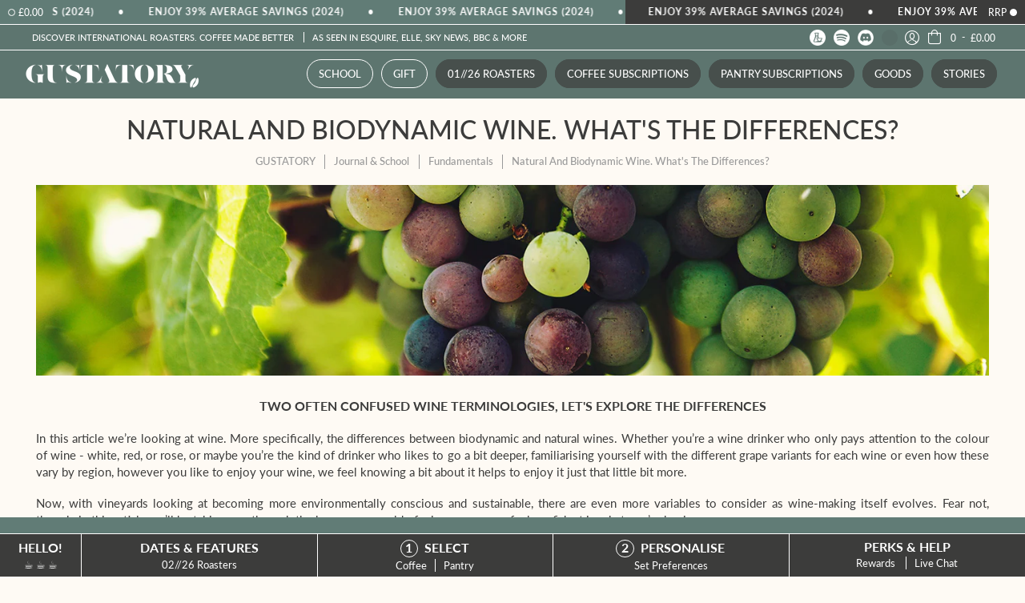

--- FILE ---
content_type: text/css
request_url: https://www.gustatory.co/cdn/shop/t/6/assets/theme.scss.css?v=133276442768371257971768224985
body_size: 102010
content:
@charset "UTF-8";@font-face{font-family:Lato;font-weight:500;font-style:normal;src:url(//www.gustatory.co/cdn/fonts/lato/lato_n5.b2fec044fbe05725e71d90882e5f3b21dae2efbd.woff2) format("woff2"),url(//www.gustatory.co/cdn/fonts/lato/lato_n5.f25a9a5c73ff9372e69074488f99e8ac702b5447.woff) format("woff")}@font-face{font-family:Lato;font-weight:500;font-style:normal;src:url(//www.gustatory.co/cdn/fonts/lato/lato_n5.b2fec044fbe05725e71d90882e5f3b21dae2efbd.woff2) format("woff2"),url(//www.gustatory.co/cdn/fonts/lato/lato_n5.f25a9a5c73ff9372e69074488f99e8ac702b5447.woff) format("woff")}@font-face{font-family:Lato;font-weight:500;font-style:italic;src:url(//www.gustatory.co/cdn/fonts/lato/lato_i5.9501f9e8a9e09e142687495e156dec167f6a3ea3.woff2) format("woff2"),url(//www.gustatory.co/cdn/fonts/lato/lato_i5.eca6cbf1aa9c70cc6dbfed0353a2f57e5065c864.woff) format("woff")}@font-face{font-family:Lato;font-weight:700;font-style:italic;src:url(//www.gustatory.co/cdn/fonts/lato/lato_i7.16ba75868b37083a879b8dd9f2be44e067dfbf92.woff2) format("woff2"),url(//www.gustatory.co/cdn/fonts/lato/lato_i7.4c07c2b3b7e64ab516aa2f2081d2bb0366b9dce8.woff) format("woff")}@font-face{font-family:Lato;font-weight:400;font-style:normal;src:url(//www.gustatory.co/cdn/fonts/lato/lato_n4.c3b93d431f0091c8be23185e15c9d1fee1e971c5.woff2) format("woff2"),url(//www.gustatory.co/cdn/fonts/lato/lato_n4.d5c00c781efb195594fd2fd4ad04f7882949e327.woff) format("woff")}@font-face{font-family:Lato;font-weight:700;font-style:normal;src:url(//www.gustatory.co/cdn/fonts/lato/lato_n7.900f219bc7337bc57a7a2151983f0a4a4d9d5dcf.woff2) format("woff2"),url(//www.gustatory.co/cdn/fonts/lato/lato_n7.a55c60751adcc35be7c4f8a0313f9698598612ee.woff) format("woff")}@font-face{font-family:Lato;font-weight:500;font-style:normal;src:url(//www.gustatory.co/cdn/fonts/lato/lato_n5.b2fec044fbe05725e71d90882e5f3b21dae2efbd.woff2) format("woff2"),url(//www.gustatory.co/cdn/fonts/lato/lato_n5.f25a9a5c73ff9372e69074488f99e8ac702b5447.woff) format("woff")}@font-face{font-family:Lato;font-weight:400;font-style:italic;src:url(//www.gustatory.co/cdn/fonts/lato/lato_i4.09c847adc47c2fefc3368f2e241a3712168bc4b6.woff2) format("woff2"),url(//www.gustatory.co/cdn/fonts/lato/lato_i4.3c7d9eb6c1b0a2bf62d892c3ee4582b016d0f30c.woff) format("woff")}@font-face{font-family:Lato;font-weight:700;font-style:italic;src:url(//www.gustatory.co/cdn/fonts/lato/lato_i7.16ba75868b37083a879b8dd9f2be44e067dfbf92.woff2) format("woff2"),url(//www.gustatory.co/cdn/fonts/lato/lato_i7.4c07c2b3b7e64ab516aa2f2081d2bb0366b9dce8.woff) format("woff")}@font-face{font-family:Red_Plug_Design;src:url(Red_Plug_Design.eot);src:url(Red_Plug_Design.eot#iefix) format("embedded-opentype"),url(Red_Plug_Design.ttf) format("truetype"),url(Red_Plug_Design.woff) format("woff"),url(Red_Plug_Design.svg#Red_Plug_Design) format("svg");font-weight:400;font-style:normal}article,aside,details,figcaption,figure,footer,header,hgroup,main,nav,section,summary{display:block}audio,canvas,video{display:inline-block}audio:not([controls]){display:none;height:0}[hidden]{display:none}html{font-family:sans-serif;-webkit-text-size-adjust:100%;-ms-text-size-adjust:100%}body{margin:0}abbr[title]{border-bottom:1px dotted}b,strong{font-weight:700}dfn,em{font-style:italic}em strong{font-style:italic;font-weight:700}hr{-moz-box-sizing:content-box;box-sizing:content-box;height:0}mark{background:#ff0;color:#000}code,kbd,pre,samp{font-family:monospace,serif;font-size:1em}pre{white-space:pre-wrap}q{quotes:"\201c" "\201d" "\2018" "\2019"}small{font-size:90%}sub,sup{font-size:75%;line-height:0;position:relative;vertical-align:baseline}sup{top:-.5em}sub{bottom:-.25em}img{border:0;display:block;height:auto;margin:0 auto 10px;max-width:100%;vertical-align:bottom}svg:not(:root){overflow:hidden}figure{margin:0}fieldset{border:1px solid #c0c0c0;margin:0 2px;padding:.35em .625em .75em}legend{border:0;padding:0}button,input,select,textarea{font-family:inherit;font-size:100%;margin:0}button,input{line-height:normal}button,select{text-transform:none}button,html input[type=button],input[type=reset],input[type=submit]{-webkit-appearance:button;cursor:pointer;outline:none}button[disabled],html input[disabled]{cursor:no-drop!important}input[type=checkbox],input[type=radio]{-webkit-box-sizing:border-box;-khtml-box-sizing:border-box;-moz-box-sizing:border-box;-ms-box-sizing:border-box;-o-box-sizing:border-box;box-sizing:border-box;padding:0}input[type=search]{-webkit-appearance:textfield;-moz-box-sizing:content-box;-webkit-box-sizing:content-box;box-sizing:content-box}input[type=search]::-webkit-search-cancel-button,input[type=search]::-webkit-search-decoration{-webkit-appearance:none}button::-moz-focus-inner,input::-moz-focus-inner{border:0;padding:0}textarea{overflow:auto;vertical-align:top}table{border-collapse:collapse;border-spacing:0;display:table;margin:0 0 1.5em;width:100%}th{font-size:12.6875px}td{border:1px solid #3c3c3b;font-size:12.325px;height:24.65px;padding:5px;text-align:center;vertical-align:middle}blockquote{color:#6a6a6a;font:italic 500 14.5px/1.25em Lato,sans-serif;border-left:3px solid #ead3bb;padding-left:14.5px;margin-bottom:18.125px;margin-left:0}*{border:0;margin:0;padding:0}body{background:#fefaf4;color:#3c3c3b;font: 400 14.5px/1.5em Lato,sans-serif;webkit-text-size-adjust:none;-webkit-font-smoothing:antialiased;-moz-osx-font-smoothing:grayscale;overflow-x:hidden}.content{margin-top:0}.container{margin:0 auto;padding:0 65px;max-width:1800px}@media only screen and (max-width: 1700px){.container{padding:0 30px}}@media only screen and (max-width: 1220px){.container{padding:0 30px}}@media only screen and (max-width: 600px){.container{padding:0 10px}}.container.full{max-width:1800px}@media only screen and (max-width: 600px){.container.grid{padding:0}}.container.no-pad{padding:0 20px;max-width:1380px}@media only screen and (max-width: 1220px){.container.no-pad{padding:0;max-width:1220px}}.container.remove-pad{padding:0}.container-home{margin:-20px auto 0;max-width:calc(100vw - 100px);width:100vw;text-align:center}@media screen and (max-width: 600px){.container-home{border-top:1px solid #3c3c3b;border-bottom:1px solid #3c3c3b;padding:10px 20px;max-width:calc(100vw - 40px);text-align:center;margin-bottom:30px}}.container-home-narrow{margin:0 auto;padding:0}.container-narrow{margin:0 auto;padding:0 75px;max-width:1700px}@media only screen and (max-width: 1700px){.container-narrow{max-width:1500px;padding:0 75px}}@media only screen and (max-width: 960px){.container-narrow{padding:0 30px}}@media only screen and (max-width: 600px){.container-narrow{padding:0 10px}}.container-narrow.full{max-width:1800px}@media only screen and (max-width: 600px){.container-narrow.grid{padding:0}}.container-narrow.no-pad{padding:0 20px;max-width:1380px}@media only screen and (max-width: 1220px){.container-narrow.no-pad{padding:0;max-width:1220px}}.container-narrow.remove-pad{padding:0}.container-narrow .text-left p{width:100%;float:left;display:block}.container-narrow .text-right p{width:100%;float:right;display:block}.one{width:8.33%}.two{width:16.66%}.two-half{width:20%}@media only screen and (max-width: 768px){.purchase-section .two-half{width:33.33%}}.three{width:25%}.four,.sorting.open-container .filter.vertical-form .form,.filter.vertical-form .form{width:33.33%}@media only screen and (max-width: 1220px){.four,.sorting.open-container .filter.vertical-form .form,.filter.vertical-form .form{width:50%}}.five{width:41.66%}.six{width:50%}.seven{width:58.33%}.eight{width:66.66%}@media only screen and (max-width: 1220px){.eight{width:50%}}.nine{width:75%}.ten{width:83.33%}.eleven{width:91.66%}.elevenses{width:95%}.twelve{width:100%}.one,.two,.two-half,.three,.four,.sorting.open-container .filter.vertical-form .form,.filter.vertical-form .form,.five,.six,.seven,.eight,.nine,.ten,.eleven,.twelve{float:left;font-size:14.5px;padding:0 10px;-webkit-box-sizing:border-box;-khtml-box-sizing:border-box;-moz-box-sizing:border-box;-ms-box-sizing:border-box;-o-box-sizing:border-box;box-sizing:border-box}.one.negative-left,.two.negative-left,.two-half.negative-left,.three.negative-left,.four.negative-left,.sorting.open-container .filter.vertical-form .negative-left.form,.filter.vertical-form .negative-left.form,.five.negative-left,.six.negative-left,.seven.negative-left,.eight.negative-left,.nine.negative-left,.ten.negative-left,.eleven.negative-left,.twelve.negative-left{padding-left:0}.one.negative-right,.two.negative-right,.two-half.negative-right,.three.negative-right,.four.negative-right,.sorting.open-container .filter.vertical-form .negative-right.form,.filter.vertical-form .negative-right.form,.five.negative-right,.six.negative-right,.seven.negative-right,.eight.negative-right,.nine.negative-right,.ten.negative-right,.eleven.negative-right,.twelve.negative-right{padding-right:0}.table-center .one,.table-center .two,.table-center .two-half,.table-center .three,.table-center .four,.table-center .sorting.open-container .filter.vertical-form .form,.sorting.open-container .filter.vertical-form .table-center .form,.table-center .filter.vertical-form .form,.filter.vertical-form .table-center .form,.table-center .five,.table-center .six,.table-center .seven,.table-center .eight,.table-center .nine,.table-center .ten,.table-center .eleven,.table-center .twelve{display:inline-block;float:none;height:100%;vertical-align:middle}.table-center .one.hidden,.table-center .two.hidden,.table-center .two-half.hidden,.table-center .three.hidden,.table-center .four.hidden,.table-center .filter.vertical-form .hidden.form,.filter.vertical-form .table-center .hidden.form,.table-center .five.hidden,.table-center .six.hidden,.table-center .seven.hidden,.table-center .eight.hidden,.table-center .nine.hidden,.table-center .ten.hidden,.table-center .eleven.hidden,.table-center .twelve.hidden{display:none}.table-center .one.top,.table-center .two.top,.table-center .two-half.top,.table-center .three.top,.table-center .four.top,.table-center .filter.vertical-form .top.form,.filter.vertical-form .table-center .top.form,.table-center .five.top,.table-center .six.top,.table-center .seven.top,.table-center .eight.top,.table-center .nine.top,.table-center .ten.top,.table-center .eleven.top,.table-center .twelve.top{vertical-align:top}.table-center .one.no-height,.table-center .two.no-height,.table-center .two-half.no-height,.table-center .three.no-height,.table-center .four.no-height,.table-center .filter.vertical-form .no-height.form,.filter.vertical-form .table-center .no-height.form,.table-center .five.no-height,.table-center .six.no-height,.table-center .seven.no-height,.table-center .eight.no-height,.table-center .nine.no-height,.table-center .ten.no-height,.table-center .eleven.no-height,.table-center .twelve.no-height,.table-center .one.brands,.table-center .two.brands,.table-center .two-half.brands,.table-center .three.brands,.table-center .four.brands,.table-center .filter.vertical-form .brands.form,.filter.vertical-form .table-center .brands.form,.table-center .five.brands,.table-center .six.brands,.table-center .seven.brands,.table-center .eight.brands,.table-center .nine.brands,.table-center .ten.brands,.table-center .eleven.brands,.table-center .twelve.brands{height:auto}@media only screen and (max-width: 600px){.table-center .one,.table-center .two,.table-center .two-half,.table-center .three,.table-center .four,.table-center .sorting.open-container .filter.vertical-form .form,.sorting.open-container .filter.vertical-form .table-center .form,.table-center .filter.vertical-form .form,.filter.vertical-form .table-center .form,.table-center .five,.table-center .six,.table-center .seven,.table-center .eight,.table-center .nine,.table-center .ten,.table-center .eleven,.table-center .twelve{height:auto}.table-center .one.brands,.table-center .two.brands,.table-center .two-half.brands,.table-center .three.brands,.table-center .four.brands,.table-center .filter.vertical-form .brands.form,.filter.vertical-form .table-center .brands.form,.table-center .five.brands,.table-center .six.brands,.table-center .seven.brands,.table-center .eight.brands,.table-center .nine.brands,.table-center .ten.brands,.table-center .eleven.brands,.table-center .twelve.brands{width:33.3%}.collection-products .table-center .one,.collection-products .table-center .two,.collection-products .table-center .two-half,.collection-products .table-center .three,.collection-products .table-center .four,.collection-products .table-center .filter.vertical-form .form,.filter.vertical-form .collection-products .table-center .form,.collection-products .table-center .five,.collection-products .table-center .six,.collection-products .table-center .seven,.collection-products .table-center .eight,.collection-products .table-center .nine,.collection-products .table-center .ten,.collection-products .table-center .eleven,.collection-products .table-center .twelve{height:auto}}.table-center.product-variants .one,.table-center.product-variants .two,.table-center.product-variants .two-half,.table-center.product-variants .three,.table-center.product-variants .four,.table-center.product-variants .filter.vertical-form .form,.filter.vertical-form .table-center.product-variants .form,.table-center.product-variants .five,.table-center.product-variants .six,.table-center.product-variants .seven,.table-center.product-variants .eight,.table-center.product-variants .nine,.table-center.product-variants .ten,.table-center.product-variants .eleven,.table-center.product-variants .twelve{vertical-align:top}@media only screen and (max-width: 600px){.one.grid,.two.grid,.two-half.grid,.three.grid,.four.grid,.sorting.open-container .filter.vertical-form .grid.form,.filter.vertical-form .grid.form,.five.grid,.six.grid,.seven.grid,.eight.grid,.nine.grid,.ten.grid,.eleven.grid,.twelve.grid{padding-left:0;padding-right:0}}.one.margin-bottom,.two.margin-bottom,.two-half.margin-bottom,.three.margin-bottom,.four.margin-bottom,.sorting.open-container .filter.vertical-form .margin-bottom.form,.filter.vertical-form .margin-bottom.form,.five.margin-bottom,.six.margin-bottom,.seven.margin-bottom,.eight.margin-bottom,.nine.margin-bottom,.ten.margin-bottom,.eleven.margin-bottom,.twelve.margin-bottom{margin-bottom:10px}.one.margin-top,.two.margin-top,.two-half.margin-top,.three.margin-top,.four.margin-top,.sorting.open-container .filter.vertical-form .margin-top.form,.filter.vertical-form .margin-top.form,.five.margin-top,.six.margin-top,.seven.margin-top,.eight.margin-top,.nine.margin-top,.ten.margin-top,.eleven.margin-top,.twelve.margin-top{margin-top:10px}.one.margin-top-bottom,.two.margin-top-bottom,.two-half.margin-top-bottom,.three.margin-top-bottom,.four.margin-top-bottom,.sorting.open-container .filter.vertical-form .margin-top-bottom.form,.filter.vertical-form .margin-top-bottom.form,.five.margin-top-bottom,.six.margin-top-bottom,.seven.margin-top-bottom,.eight.margin-top-bottom,.nine.margin-top-bottom,.ten.margin-top-bottom,.eleven.margin-top-bottom,.twelve.margin-top-bottom{margin-bottom:10px;margin-top:10px}@media only screen and (max-width: 768px){.collection-products .one,.cart-table .one,.collection-products .two,.cart-table .two,.collection-products .two-half,.cart-table .two-half,.collection-products .three,.cart-table .three,.collection-products .four,.collection-products .sorting.open-container .filter.vertical-form .form,.sorting.open-container .filter.vertical-form .collection-products .form,.collection-products .filter.vertical-form .form,.filter.vertical-form .collection-products .form,.cart-table .four,.cart-table .sorting.open-container .filter.vertical-form .form,.sorting.open-container .filter.vertical-form .cart-table .form,.cart-table .filter.vertical-form .form,.filter.vertical-form .cart-table .form,.collection-products .five,.cart-table .five,.collection-products .six,.cart-table .six,.collection-products .seven,.cart-table .seven,.collection-products .eight,.cart-table .eight,.collection-products .nine,.cart-table .nine,.collection-products .ten,.cart-table .ten,.collection-products .eleven,.cart-table .eleven,.collection-products .twelve,.cart-table .twelve{width:100%}}@media only screen and (max-width: 600px){.one:not(.mobile),.two:not(.mobile),.two-half:not(.mobile),.three:not(.mobile),.four:not(.mobile),.sorting.open-container .filter.vertical-form .form:not(.mobile),.filter.vertical-form .form:not(.mobile),.five:not(.mobile),.six:not(.mobile),.seven:not(.mobile),.eight:not(.mobile),.nine:not(.mobile),.ten:not(.mobile),.eleven:not(.mobile),.twelve:not(.mobile){width:100%}.purchase-section .one,.purchase-section .two,.purchase-section .two-half,.purchase-section .three,.purchase-section .four,.purchase-section .sorting.open-container .filter.vertical-form .form,.sorting.open-container .filter.vertical-form .purchase-section .form,.purchase-section .filter.vertical-form .form,.filter.vertical-form .purchase-section .form,.purchase-section .five,.purchase-section .six,.purchase-section .seven,.purchase-section .eight,.purchase-section .nine,.purchase-section .ten,.purchase-section .eleven,.purchase-section .twelve{width:100%}.one.swiper-product .product,.two.swiper-product .product,.two-half.swiper-product .product,.three.swiper-product .product,.four.swiper-product .product,.filter.vertical-form .swiper-product.form .product,.five.swiper-product .product,.six.swiper-product .product,.seven.swiper-product .product,.eight.swiper-product .product,.nine.swiper-product .product,.ten.swiper-product .product,.eleven.swiper-product .product,.twelve.swiper-product .product{width:50%}footer .one:not(.brands),footer .two:not(.brands),footer .two-half:not(.brands),footer .three:not(.brands),footer .four:not(.brands),footer .sorting.open-container .filter.vertical-form .form:not(.brands),.sorting.open-container .filter.vertical-form footer .form:not(.brands),footer .filter.vertical-form .form:not(.brands),.filter.vertical-form footer .form:not(.brands),footer .five:not(.brands),footer .six:not(.brands),footer .seven:not(.brands),footer .eight:not(.brands),footer .nine:not(.brands),footer .ten:not(.brands),footer .eleven:not(.brands),footer .twelve:not(.brands){padding:0 10px}}@media only screen and (max-width: 600px){footer .two:not(.brands){padding:0!important}}.twelve-about-page h2,.twelve-about-page h3{padding-top:0;padding-bottom:5px;text-transform:uppercase!important}@media only screen and (max-width: 600px){.twelve-about-page .six{padding:0}}.twelve-about-page{border-top:123px solid #3c3c3b;width:calc(100% - 80px);padding:30px 40px 0;display:inline-block;animation:HeaderAnimationPageDesktop 15s infinite}@media only screen and (max-width: 1700px){.twelve-about-page{width:calc(100% - 90px);padding:30px 45px 0}}@media only screen and (max-width: 1220px){.twelve-about-page{border-top:95px solid #3c3c3b;animation:HeaderAnimationPageMenuBreakpoint 15s infinite}}@media only screen and (max-width: 1220px){.twelve-about-page{width:calc(100% - 60px);padding:30px 30px 0}}@media only screen and (max-width: 768px){.twelve-about-page{border-top:80px solid #3c3c3b;animation:HeaderAnimationPageTablet 15s infinite}}@media only screen and (max-width: 600px){.twelve-about-page{border-top:109px solid #3c3c3b;width:calc(100% - 40px);padding:30px 20px 0;animation:HeaderAnimationPageMobile 15s infinite}}.twelve-collection-page{border-top:123px solid #3c3c3b;margin-top:0;animation:HeaderAnimationPageDesktop 15s infinite}@media only screen and (max-width: 1220px){.twelve-collection-page{border-top:95px solid #3c3c3b;animation:HeaderAnimationPageMenuBreakpoint 15s infinite}}@media only screen and (max-width: 768px){.twelve-collection-page{border-top:80px solid #3c3c3b;animation:HeaderAnimationPageTablet 15s infinite}}@media only screen and (max-width: 600px){.twelve-collection-page{border-top:109px solid #3c3c3b;animation:HeaderAnimationPageMobile 15s infinite}}@keyframes HeaderAnimationPageDesktop{0%{border-top:123px solid #3c3c3b}50%{border-top:123px solid #617c76}to{border-top:123px solid #3c3c3b}}@keyframes HeaderAnimationMenuPageBreakpoint{0%{border-top:95px solid #3c3c3b}50%{border-top:95px solid #617c76}to{border-top:95px solid #3c3c3b}}@keyframes HeaderAnimationPageTablet{0%{border-top:80px solid #3c3c3b}50%{border-top:80px solid #617c76}to{border-top:80px solid #3c3c3b}}@keyframes HeaderAnimationPageMobile{0%{border-top:109px solid #3c3c3b}50%{border-top:109px solid #617c76}to{border-top:109px solid #3c3c3b}}.twelve-product-page{border-top:100px solid #3c3c3b;margin-top:23px;padding-bottom:0!important;animation:HeaderAnimationProductDesktop 15s infinite}@media only screen and (max-width: 1220px){.twelve-product-page{border-top:65px solid #3c3c3b;animation:HeaderAnimationProductMenuBreakpoint 15s infinite}}@media only screen and (max-width: 768px){.twelve-product-page{border-top:50px solid #3c3c3b;animation:HeaderAnimationProductTablet 15s infinite}}@media only screen and (max-width: 600px){.twelve-product-page{border-top:84px solid #3c3c3b;animation:HeaderAnimationProductMobile 15s infinite}}@keyframes HeaderAnimationProductDesktop{0%{border-top:100px solid #3c3c3b}50%{border-top:100px solid #617c76}to{border-top:100px solid #3c3c3b}}@keyframes HeaderAnimationMenuProductBreakpoint{0%{border-top:65px solid #3c3c3b}50%{border-top:65px solid #617c76}to{border-top:65px solid #3c3c3b}}@keyframes HeaderAnimationProductTablet{0%{border-top:50px solid #3c3c3b}50%{border-top:50px solid #617c76}to{border-top:50px solid #3c3c3b}}@keyframes HeaderAnimationProductMobile{0%{border-top:84px solid #3c3c3b}50%{border-top:84px solid #617c76}to{border-top:84px solid #3c3c3b}}.twelve-about-page-contents-container{max-width:1800px;margin:0 auto;padding-bottom:20px}.twelve-about-page-contents-container-no-margin{max-width:1800px;margin:0 auto;padding-bottom:10px}.hidden{display:none;-webkit-transition:all .25s ease 0s;-moz-transition:all .25s ease 0s;-ms-transition:all .25s ease 0s;-o-transition:all .25s ease 0s;transition:all .25s ease 0s}.left{float:left}.right{float:right}.center{display:block;float:none;margin:0 auto;text-align:center}.center.center-table{display:table}.center.swiper-wrapper{display:block;height:auto}@media only screen and (max-width: 768px){.center.swiper-wrapper{display:-webkit-box;display:-webkit-flex;display:-moz-box;display:-ms-flexbox;display:flex;height:100%}.center .swiper-slide{height:auto}}.swiper-wrapper-related-products{padding-top:10px}.flex-wrap{-webkit-flex-wrap:wrap;-ms-flex-wrap:wrap;flex-wrap:wrap}@media only screen and (max-width: 600px){.flex-wrap{-webkit-flex-wrap:nowrap;-ms-flex-wrap:nowrap;flex-wrap:nowrap}}.slide-center{float:none;margin:0 auto}.table{display:table;height:100%;width:100%}.table.left-width{width:auto}.mobile-only .table.left-width{width:100%}@media only screen and (max-width: 600px){.table.left-width{width:100%}}.table-center{font-size:0}.table-cell-h1-top-align{display:table-cell;height:100%;vertical-align:top}.table-cell-h1-top-align>div{padding-top:20px}.table-cell-h1-top-align>div.no-height.image{padding:0}.table-cell-h1-top-align>div.no-height.image img,.table-cell-h1-top-align>div.no-height.image .placeholder-svg,.table-cell-h1-top-align>div.no-height.image .lazypadding div{margin-bottom:0}.table-cell-h1-top-align>div.no-pad{padding-top:0}.table-cell-h1-top-align.bottom{vertical-align:bottom}.table-cell-h1-top-align.top{vertical-align:top}.table-cell{display:table-cell;height:100%;vertical-align:middle}.table-cell>div{padding-top:20px}.table-cell>div.no-height.image{padding:0}.table-cell>div.no-height.image img,.table-cell>div.no-height.image .placeholder-svg,.table-cell>div.no-height.image .lazypadding div{margin-bottom:0}.table-cell>div.no-pad{padding-top:0}.table-cell.bottom{vertical-align:bottom}.table-cell.top{vertical-align:top}.display-none{display:none}.absolute{height:100%;left:0;position:absolute;top:0;width:100%}.relative{position:relative}.clearfix{zoom:1}.clearfix:before,.clearfix:after{content:"";display:table}.clearfix:after{clear:both}.background-white{background:#fff;padding-top:10px}.background-white.needed{background:none;padding-top:0}.background-white.needed .product-img,.background-white.needed .no-img{background:#fff;-webkit-box-sizing:border-box;-khtml-box-sizing:border-box;-moz-box-sizing:border-box;-ms-box-sizing:border-box;-o-box-sizing:border-box;box-sizing:border-box;padding:20px}.background-colored.color-primary{background:#f5eadd}.background-colored.color-secondary{background:#ead3bb}.background-colored.colored-bottom{padding-bottom:60px}@media only screen and (max-width: 600px){.background-colored.colored-bottom{padding-bottom:40px}}.background-colored.colored-top{padding-top:60px}@media only screen and (max-width: 600px){.background-colored.colored-top{padding-top:40px}}.background-colored.colored-top-bottom{padding-bottom:30px;padding-top:30px}@media only screen and (max-width: 600px){.background-colored.colored-top-bottom{padding-top:20px;padding-bottom:20px}}.background-cover{-webkit-background-size:cover!important;-moz-background-size:cover!important;-o-background-size:cover!important;background-size:cover!important}.background-overlay{height:100%;display:block;vertical-align:middle}.background-contain{-webkit-background-size:contain!important;-moz-background-size:contain!important;-o-background-size:contain!important;background-size:contain!important}.toppad{margin-top:25px}.bottompad{margin-bottom:30px}.bottompad-with-margin{margin-bottom:30px;padding-bottom:0;border-bottom:1px solid #3c3c3b;margin-top:10px}.bottompad-half{margin-bottom:15px}.bottompad-quarter{margin-bottom:10px}.bottompad-section{margin-bottom:20px}@media only screen and (max-width: 600px){.bottompad-section{margin-bottom:10px}}.margins-section{margin-bottom:40px;margin-top:0}@media only screen and (max-width: 600px){.margins-section{margin-bottom:40px;margin-top:0}}.margins-bottom-section{margin-bottom:120px}@media only screen and (max-width: 600px){.margins-bottom-section{margin-top:-20px;margin-bottom:110px}}.margins-top-section{margin-top:60px}@media only screen and (max-width: 600px){.margins-top-section{margin-top:40px}}.grecaptcha-badge{display:none!important}.g-recaptcha{padding-bottom:20px}.shopify-challenge__container{border-top:130px solid #3c3c3b!important;width:calc(100% - 20px)!important;max-width:100%!important;padding-top:30px!important;padding-left:10px!important;padding-right:10px!important}@media only screen and (max-width: 1220px){.shopify-challenge__container{border-top:95px solid #3c3c3b!important}}@media only screen and (max-width: 768px){.shopify-challenge__container{border-top:80px solid #3c3c3b!important}}@media only screen and (max-width: 600px){.shopify-challenge__container{border-top:109px solid #3c3c3b!important}}.content ul.unformatted.options li{padding:0}.content ul.unformatted.options li a,.content ul.unformatted.options li.first{font-size:12.325px;padding:7.25px}.content ul.unformatted.options li a{display:block}.content ul.unformatted.options li.first{font-weight:700}.content ul.unformatted li{list-style-position:outside;list-style-type:inherit}.content ul.unformatted li:before{content:none}.content ul li{list-style:none;position:relative}.content ul li:before{content:"-";font-size:15.5px;left:-14.5px;position:absolute}#footer-with-breaks li:before{content:none!important;font-size:15.5px;left:-14.5px;position:absolute}.row.summary{width:calc(33.3% - 40px)!important;text-align:center;padding:0 20px}@media only screen and (max-width: 768px){.row.summary{padding:0 10px;width:calc(50% - 20px)!important}}@media only screen and (max-width: 600px){.row.summary{padding:0;width:100%!important;margin-bottom:-10px}}.row{border-bottom:0px solid #ead3bb;float:left;width:100%;margin:0 0 20px;padding:0 0 20px}.row.half{margin:0 0 20px;padding:0 0 20px}.row.last{border:none}.row img{margin:0}@media only screen and (max-width: 600px){.row img{margin:0 0 10px}}.row-split-in-two{text-align:center;border-bottom:0px solid #ead3bb;padding:20px;width:calc(50% - 42px);display:inline-table}@media only screen and (max-width: 600px){.row-split-in-two{padding:20px 10px;width:calc(100% - 20px)}}img.lazywidth{width:100%}.hr-custom-line{display:block;border-top:1px solid #e6e6e6;margin:35px 0 0;padding:20px 0 0}hr{display:block;border-bottom:1px solid #e6e6e6;margin:20px 0}@media only screen and (max-width: 600px){hr{margin:20px 0 30px}hr.mobile-hide{display:none}}.lazypadding div{margin:0 auto;padding-bottom:100%;width:100%}h1,h2,h3,h4,h5,.h5,header .header-toolbar .customer-links ul li.cart-info .item-title h5 a,header .header-toolbar .header-navigation nav .responsiveMenu li ul.mega>span>li>a,header .header-toolbar .header-navigation nav .responsiveMenu li ul.semi>span>li>a,h6{font: 500 14.5px/1.25em Lato,sans-serif;color:#3c3c3b;margin:0 0 20px}h1 a,h2 a,h3 a,h4 a,h5 a,.h5 a,header .header-toolbar .customer-links ul li.cart-info .item-title h5 a a,header .header-toolbar .header-navigation nav .responsiveMenu li ul.mega>span>li>a a,header .header-toolbar .header-navigation nav .responsiveMenu li ul.semi>span>li>a a,h6 a{color:inherit;text-decoration:none;font-weight:inherit}h1 a:hover,h1 a:focus,h2 a:hover,h2 a:focus,h3 a:hover,h3 a:focus,h4 a:hover,h4 a:focus,h5 a:hover,.h5 a:hover,header .header-toolbar .customer-links ul li.cart-info .item-title h5 a a:hover,header .header-toolbar .header-navigation nav .responsiveMenu li ul.mega>span>li>a a:hover,header .header-toolbar .header-navigation nav .responsiveMenu li ul.semi>span>li>a a:hover,h5 a:focus,.h5 a:focus,header .header-toolbar .customer-links ul li.cart-info .item-title h5 a a:focus,header .header-toolbar .header-navigation nav .responsiveMenu li ul.mega>span>li>a a:focus,header .header-toolbar .header-navigation nav .responsiveMenu li ul.semi>span>li>a a:focus,h6 a:hover,h6 a:focus{text-decoration:none}.white h1,.white h2,.white h3,.white h4,.white h5,.white .h5,.white header .header-toolbar .customer-links ul li.cart-info .item-title h5 a,header .header-toolbar .customer-links ul li.cart-info .item-title h5 .white a,.white header .header-toolbar .header-navigation nav .responsiveMenu li ul.mega>span>li>a,header .header-toolbar .header-navigation nav .responsiveMenu li .white ul.mega>span>li>a,.white header .header-toolbar .header-navigation nav .responsiveMenu li ul.semi>span>li>a,header .header-toolbar .header-navigation nav .responsiveMenu li .white ul.semi>span>li>a,.white h6{color:#fff}.bold h1,h1 strong,.bold h2,h2 strong,.bold h3,h3 strong,.bold h4,h4 strong,.bold h5,.bold .h5,.bold header .header-toolbar .customer-links ul li.cart-info .item-title h5 a,header .header-toolbar .customer-links ul li.cart-info .item-title h5 .bold a,.bold header .header-toolbar .header-navigation nav .responsiveMenu li ul.mega>span>li>a,header .header-toolbar .header-navigation nav .responsiveMenu li .bold ul.mega>span>li>a,.bold header .header-toolbar .header-navigation nav .responsiveMenu li ul.semi>span>li>a,header .header-toolbar .header-navigation nav .responsiveMenu li .bold ul.semi>span>li>a,h5 strong,.h5 strong,header .header-toolbar .customer-links ul li.cart-info .item-title h5 a strong,header .header-toolbar .header-navigation nav .responsiveMenu li ul.mega>span>li>a strong,header .header-toolbar .header-navigation nav .responsiveMenu li ul.semi>span>li>a strong,.bold h6,h6 strong{font-weight:700}.bold h1,h1 strong,h1 b,.bold h2,h2 strong,h2 b,.bold h3,h3 strong,h3 b,.bold h4,h4 strong,h4 b,.bold h5,.bold .h5,.bold header .header-toolbar .customer-links ul li.cart-info .item-title h5 a,header .header-toolbar .customer-links ul li.cart-info .item-title h5 .bold a,.bold header .header-toolbar .header-navigation nav .responsiveMenu li ul.mega>span>li>a,header .header-toolbar .header-navigation nav .responsiveMenu li .bold ul.mega>span>li>a,.bold header .header-toolbar .header-navigation nav .responsiveMenu li ul.semi>span>li>a,header .header-toolbar .header-navigation nav .responsiveMenu li .bold ul.semi>span>li>a,h5 strong,.h5 strong,header .header-toolbar .customer-links ul li.cart-info .item-title h5 a strong,header .header-toolbar .header-navigation nav .responsiveMenu li ul.mega>span>li>a strong,header .header-toolbar .header-navigation nav .responsiveMenu li ul.semi>span>li>a strong,h5 b,.h5 b,header .header-toolbar .customer-links ul li.cart-info .item-title h5 a b,header .header-toolbar .header-navigation nav .responsiveMenu li ul.mega>span>li>a b,header .header-toolbar .header-navigation nav .responsiveMenu li ul.semi>span>li>a b,.bold h6,h6 strong,h6 b{font-weight:700}h1 dfn,h1 em,h1 i,h2 dfn,h2 em,h2 i,h3 dfn,h3 em,h3 i,h4 dfn,h4 em,h4 i,h5 dfn,.h5 dfn,header .header-toolbar .customer-links ul li.cart-info .item-title h5 a dfn,header .header-toolbar .header-navigation nav .responsiveMenu li ul.mega>span>li>a dfn,header .header-toolbar .header-navigation nav .responsiveMenu li ul.semi>span>li>a dfn,h5 em,.h5 em,header .header-toolbar .customer-links ul li.cart-info .item-title h5 a em,header .header-toolbar .header-navigation nav .responsiveMenu li ul.mega>span>li>a em,header .header-toolbar .header-navigation nav .responsiveMenu li ul.semi>span>li>a em,h5 i,.h5 i,header .header-toolbar .customer-links ul li.cart-info .item-title h5 a i,header .header-toolbar .header-navigation nav .responsiveMenu li ul.mega>span>li>a i,header .header-toolbar .header-navigation nav .responsiveMenu li ul.semi>span>li>a i,h6 dfn,h6 em,h6 i{font-style:italic}h1.medium,h2.medium,h3.medium,h4.medium,h5.medium,.medium.h5,header .header-toolbar .customer-links ul li.cart-info .item-title h5 a.medium,header .header-toolbar .header-navigation nav .responsiveMenu li ul.mega>span>li>a.medium,header .header-toolbar .header-navigation nav .responsiveMenu li ul.semi>span>li>a.medium,h6.medium{font-weight:500}.h1{font-size:31.9px;font-weight:500;text-transform:uppercase}@media only screen and (max-width: 600px){.h1{font-size:27.55px}}@media only screen and (max-width: 480px){.h1{font-size:27.55px}}h1{font-size:31.9px}h1.offers{margin:0 0 20px}@media only screen and (max-width: 600px){h1{font-size:21.75px}}h1{text-transform:uppercase;margin-top:-10px}span.offers{margin:20px 0}h2,h2.spr-header-title,h2-h3{font-size:27.55px}h2.offers,h2.spr-header-title.offers,h2-h3.offers{margin:0 0 20px}@media only screen and (max-width: 600px){h2,h2.spr-header-title,h2-h3{font-size:21.75px!important}}h3{font-size:21.75px}@media only screen and (max-width: 600px){h3{font-size:16.3125px}}h4{font-size:16.3125px}@media only screen and (max-width: 600px){h4{font-size:12.6875px}}h5,.h5,header .header-toolbar .customer-links ul li.cart-info .item-title h5 a,header .header-toolbar .header-navigation nav .responsiveMenu li ul.mega>span>li>a,header .header-toolbar .header-navigation nav .responsiveMenu li ul.semi>span>li>a{font-size:16.3125px!important;margin:0 0 10px}.sidebar h5,.sidebar .h5,.sidebar header .header-toolbar .customer-links ul li.cart-info .item-title h5 a,header .header-toolbar .customer-links ul li.cart-info .item-title h5 .sidebar a,.sidebar header .header-toolbar .header-navigation nav .responsiveMenu li ul.mega>span>li>a,header .header-toolbar .header-navigation nav .responsiveMenu li .sidebar ul.mega>span>li>a,.sidebar header .header-toolbar .header-navigation nav .responsiveMenu li ul.semi>span>li>a,header .header-toolbar .header-navigation nav .responsiveMenu li .sidebar ul.semi>span>li>a,#filters h5,#filters .h5,#filters header .header-toolbar .customer-links ul li.cart-info .item-title h5 a,header .header-toolbar .customer-links ul li.cart-info .item-title h5 #filters a,#filters header .header-toolbar .header-navigation nav .responsiveMenu li ul.mega>span>li>a,header .header-toolbar .header-navigation nav .responsiveMenu li #filters ul.mega>span>li>a,#filters header .header-toolbar .header-navigation nav .responsiveMenu li ul.semi>span>li>a,header .header-toolbar .header-navigation nav .responsiveMenu li #filters ul.semi>span>li>a{color:#3c3c3b;font-weight:700}.item-title h5,.item-title .h5,header .header-toolbar .customer-links ul li.cart-info .item-title h5 a,.item-title header .header-toolbar .header-navigation nav .responsiveMenu li ul.mega>span>li>a,header .header-toolbar .header-navigation nav .responsiveMenu li .item-title ul.mega>span>li>a,.item-title header .header-toolbar .header-navigation nav .responsiveMenu li ul.semi>span>li>a,header .header-toolbar .header-navigation nav .responsiveMenu li .item-title ul.semi>span>li>a{margin:0}.item-reviews h5,.item-reviews .h5,.item-reviews header .header-toolbar .customer-links ul li.cart-info .item-title h5 a,header .header-toolbar .customer-links ul li.cart-info .item-title h5 .item-reviews a,.item-reviews header .header-toolbar .header-navigation nav .responsiveMenu li ul.mega>span>li>a,header .header-toolbar .header-navigation nav .responsiveMenu li .item-reviews ul.mega>span>li>a,.item-reviews header .header-toolbar .header-navigation nav .responsiveMenu li ul.semi>span>li>a,header .header-toolbar .header-navigation nav .responsiveMenu li .item-reviews ul.semi>span>li>a{margin:10px 0 0}h5.desktop-hide,.desktop-hide.h5,header .header-toolbar .customer-links ul li.cart-info .item-title h5 a.desktop-hide,header .header-toolbar .header-navigation nav .responsiveMenu li ul.mega>span>li>a.desktop-hide,header .header-toolbar .header-navigation nav .responsiveMenu li ul.semi>span>li>a.desktop-hide,.h5.desktop-hide{display:none}@media only screen and (max-width: 600px){h5.desktop-hide,.desktop-hide.h5,header .header-toolbar .customer-links ul li.cart-info .item-title h5 a.desktop-hide,header .header-toolbar .header-navigation nav .responsiveMenu li ul.mega>span>li>a.desktop-hide,header .header-toolbar .header-navigation nav .responsiveMenu li ul.semi>span>li>a.desktop-hide,.h5.desktop-hide{display:none}h5.mobile-hide,.mobile-hide.h5,header .header-toolbar .customer-links ul li.cart-info .item-title h5 a.mobile-hide,header .header-toolbar .header-navigation nav .responsiveMenu li ul.mega>span>li>a.mobile-hide,header .header-toolbar .header-navigation nav .responsiveMenu li ul.semi>span>li>a.mobile-hide,.h5.mobile-hide{display:none}}h6{font-size:12.6875px;margin:0 0 10px}.product-price h6,.product-price-sale h6,.product-price h6 a,.product-price-sale h6 a,h6.blog-data{color:#3c3c3b}p{font-size:14.5px;padding:0 0 18.125px}p a{text-decoration:underline}.white p{color:#fff}p.bold{font-weight:700}p .vendors,p.blog-data,p.ajaxified-cart-feedback,p.additional{color:#3c3c3b;font-size:12.325px;line-height:1.5em}p .vendors a,p.blog-data a,p.ajaxified-cart-feedback a,p.additional a{text-decoration:none}p.ajaxified-cart-feedback a{padding-left:10px;color:#fff!important}.product p.ajaxified-cart-feedback,.purchase-section p.ajaxified-cart-feedback{display:none;padding:9px 0;background:#617c76;color:#fff!important;width:100%;border:1px solid #617c76;display:inline-block;text-align:center;text-decoration:none;vertical-align:middle;white-space:normal;text-transform:uppercase;font:500 12.325px/1.5em Lato,sans-serif;position:relative;border-radius:20px;margin-top:15px;margin-bottom:30px;max-width:470px}@media only screen and (max-width: 600px){.product p.ajaxified-cart-feedback,.purchase-section p.ajaxified-cart-feedback{max-width:340px}}.hover p.ajaxified-cart-feedback{padding:0 10px 10px;color:#fff!important}p.no-pad{padding:0}a{text-decoration:none;color:#3c3c3b}.product-desc li a,.page li a,.blog-content li a,a:hover,a:focus{text-decoration:none;outline:0}a:hover,a:focus{color:#617c76;outline:0}.white a{color:#fff}ul,ol{padding:0 0 14.5px 14.5px}ul li,ol li{padding:0 0 7.25px}ul ul,ul ol,ol ul,ol ol{padding:7.25px 14.5px}ul li li,ol li li{font-size:12.325px}.text-justify{text-align:justify}.text-center-justify{text-align:center}@media only screen and (max-width: 600px){.text-center-justify{text-align:justify}}.text-center{text-align:center}.text-center .quantity.form{float:none;margin-left:auto;margin-right:auto;padding-bottom:10px}.quantity-form-label label{display:block;text-align:center;padding:0;margin:0;margin-bottom:0!important;padding-top:35px!important;text-transform:uppercase;border-top:1px #3c3c3b solid!important}@media only screen and (max-width: 600px){.quantity-form-label label{padding-top:40px!important}}.new-line-break-on-mobile{display:initial}@media only screen and (max-width: 600px){.new-line-break-on-mobile{display:block;padding-top:15px}}h1 .text-underline{border-bottom:2px solid white;padding-bottom:0}.text-highlight{display:inline-block;padding:0 2px;background:#fff000}.text-line-through{text-decoration:line-through}.text-bold{font-weight:700!important}.text-italic{font-style:italic}.text-left{text-align:left}.text-right{text-align:right}.text-right .quantity.form{float:right}@media only screen and (max-width: 600px){.mobile-center{text-align:center}}.capitalize{text-transform:capitalize}#cart-table .empty-form{min-height:300px}.icon{font-family:Red_Plug_Design!important;speak:none;font-style:normal;font-weight:400;font-variant:normal;text-transform:none;line-height:1;-webkit-font-smoothing:antialiased;-moz-osx-font-smoothing:grayscale}.icon-solid-square:before{content:"\e900"}.icon-crossed-square:before{content:"\e905"}.icon-x-circle-none:before{content:"\e928"}.icon-check:before{content:"\e91a"}.icon-dot-single:before{content:"\e902"}.icon-square:before{content:"\e901"}.icon-square-disc:before{content:"\e906"}.icon-check-square:before{content:"\e907"}.icon-x-square:before{content:"\e908"}.icon-square-rounded:before{content:"\e909"}.icon-square-rounded-disc:before{content:"\e90a"}.icon-check-square-rounded:before{content:"\e90b"}.icon-x-square-rounded:before{content:"\e90d"}.icon-circle:before{content:"\e903"}.icon-disc:before{content:"\e90e"}.icon-check-circle:before{content:"\e90f"}.icon-x-circle:before{content:"\e910"}.icon-plus:before{content:"\e904";margin-left:0}.icon-minus:before{content:"\e925";margin-left:0}.icon-times:before{content:"\e90c";margin-left:0}.icon-chevron-down:before{content:"\e91c"}.icon-chevron-left:before{content:"\e91d"}.slideshow-carousel .icon-chevron-left:before{color:#fff!important}.icon-chevron-right:before{content:"\e91e"}.slideshow-carousel .icon-chevron-right:before{color:#fff!important}.icon-chevron-up:before{content:"\e91f"}.icon-list:before{content:"\e923"}.icon-grid:before{content:"\e922"}.icon-menu:before{content:"\e924"}.icon-rss:before{content:"\e927"}.icon-play:before{content:"\e940"}.icon-cart:before{content:"\e917"}.icon-search:before{content:"\e918";padding-right:6px}@media only screen and (max-width: 600px){.icon-search:before{padding-right:0}}.icon-user:before{content:"\e919"}.icon-facebook:before{content:"\e94d";color:#3b5998}.icon-googleplus:before{content:"\e94e";color:#dc4e41}.icon-instagram:before{content:"\e94f";color:#e4405f}.icon-pinterest:before{content:"\e952";color:#bd081c}.icon-tumblr:before{content:"\e954";color:#36465d}.icon-twitter:before{content:"\e955";color:#1da1f2}.icon-youtube:before{content:"\e958";color:red}input:-internal-autofill-selected,input:-webkit-autofill,input:-webkit-autofill:hover,input:-webkit-autofill:focus,input:-webkit-autofill:active{background:transparent!important;background-color:transparent!important}@media only screen and (max-width: 600px){.btn,.btn.outline{line-height:16px!important}}@media only screen and (max-width: 600px){#honeypot .btn{line-height:16px!important;padding:7px 12px!important}}a.ajaxified-cart,input[type=button],input[type=email],input[type=number],input[type=password],input[type=reset],input[type=search],input[type=text],select,textarea,a.styledSelect,.shopify-payment-button__button.shopify-payment-button__button--unbranded,.spr-summary-actions-newreview,.btn{-webkit-appearance:none;-moz-appearance:none;appearance:none;background:transparent;border:1px solid #3c3c3b;-webkit-box-sizing:border-box;-khtml-box-sizing:border-box;-moz-box-sizing:border-box;-ms-box-sizing:border-box;-o-box-sizing:border-box;box-sizing:border-box;-webkit-border-radius:0;-moz-border-radius:0;color:#3c3c3b;font:500 12.325px/1.5em Lato,sans-serif;min-height:38px;padding:10px 12px 7px;position:relative;width:100%;border-radius:20px}a.ajaxified-cart.qtybtn,a.ajaxified-cart.item-qty,input[type=button].qtybtn,input[type=button].item-qty,input[type=email].qtybtn,input[type=email].item-qty,input[type=number].qtybtn,input[type=number].item-qty,input[type=password].qtybtn,input[type=password].item-qty,input[type=reset].qtybtn,input[type=reset].item-qty,input[type=search].qtybtn,input[type=search].item-qty,input[type=text].qtybtn,input[type=text].item-qty,select.qtybtn,select.item-qty,textarea.qtybtn,textarea.item-qty,a.styledSelect.qtybtn,a.styledSelect.item-qty,.shopify-payment-button__button.shopify-payment-button__button--unbranded.qtybtn,.shopify-payment-button__button.shopify-payment-button__button--unbranded.item-qty,.spr-summary-actions-newreview.qtybtn,.spr-summary-actions-newreview.item-qty,.btn.qtybtn,.btn.item-qty{background:transparent;border-color:#3c3c3b;color:#3c3c3b;width:43.5px;min-width:auto}a.ajaxified-cart.qtybtn,input[type=button].qtybtn,input[type=email].qtybtn,input[type=number].qtybtn,input[type=password].qtybtn,input[type=reset].qtybtn,input[type=search].qtybtn,input[type=text].qtybtn,select.qtybtn,textarea.qtybtn,a.styledSelect.qtybtn,.shopify-payment-button__button.shopify-payment-button__button--unbranded.qtybtn,.spr-summary-actions-newreview.qtybtn,.btn.qtybtn{background:#3c3c3b;border:none;border-radius:100%;color:#fff;font-size:21.75px;font-weight:700;height:29px;line-height:29px;margin:3.625px 10px;min-height:29px;padding:0;width:29px}a.ajaxified-cart.qtybtn.icon-minus[attribute=value],input[type=button].qtybtn.icon-minus[attribute=value],input[type=email].qtybtn.icon-minus[attribute=value],input[type=number].qtybtn.icon-minus[attribute=value],input[type=password].qtybtn.icon-minus[attribute=value],input[type=reset].qtybtn.icon-minus[attribute=value],input[type=search].qtybtn.icon-minus[attribute=value],input[type=text].qtybtn.icon-minus[attribute=value],select.qtybtn.icon-minus[attribute=value],textarea.qtybtn.icon-minus[attribute=value],a.styledSelect.qtybtn.icon-minus[attribute=value],.shopify-payment-button__button.shopify-payment-button__button--unbranded.qtybtn.icon-minus[attribute=value],.spr-summary-actions-newreview.qtybtn.icon-minus[attribute=value],.btn.qtybtn.icon-minus[attribute=value]{color:#3f0;background:#ff0;border:1px solid}a.ajaxified-cart.qtybtn.icon-minus,a.ajaxified-cart.qtybtn.qtyminus_multi,input[type=button].qtybtn.icon-minus,input[type=button].qtybtn.qtyminus_multi,input[type=email].qtybtn.icon-minus,input[type=email].qtybtn.qtyminus_multi,input[type=number].qtybtn.icon-minus,input[type=number].qtybtn.qtyminus_multi,input[type=password].qtybtn.icon-minus,input[type=password].qtybtn.qtyminus_multi,input[type=reset].qtybtn.icon-minus,input[type=reset].qtybtn.qtyminus_multi,input[type=search].qtybtn.icon-minus,input[type=search].qtybtn.qtyminus_multi,input[type=text].qtybtn.icon-minus,input[type=text].qtybtn.qtyminus_multi,select.qtybtn.icon-minus,select.qtybtn.qtyminus_multi,textarea.qtybtn.icon-minus,textarea.qtybtn.qtyminus_multi,a.styledSelect.qtybtn.icon-minus,a.styledSelect.qtybtn.qtyminus_multi,.shopify-payment-button__button.shopify-payment-button__button--unbranded.qtybtn.icon-minus,.shopify-payment-button__button.shopify-payment-button__button--unbranded.qtybtn.qtyminus_multi,.spr-summary-actions-newreview.qtybtn.icon-minus,.spr-summary-actions-newreview.qtybtn.qtyminus_multi,.btn.qtybtn.icon-minus,.btn.qtybtn.qtyminus_multi{margin-left:0}a.ajaxified-cart.qtybtn.icon-plus,a.ajaxified-cart.qtybtn.qtyplus_multi,input[type=button].qtybtn.icon-plus,input[type=button].qtybtn.qtyplus_multi,input[type=email].qtybtn.icon-plus,input[type=email].qtybtn.qtyplus_multi,input[type=number].qtybtn.icon-plus,input[type=number].qtybtn.qtyplus_multi,input[type=password].qtybtn.icon-plus,input[type=password].qtybtn.qtyplus_multi,input[type=reset].qtybtn.icon-plus,input[type=reset].qtybtn.qtyplus_multi,input[type=search].qtybtn.icon-plus,input[type=search].qtybtn.qtyplus_multi,input[type=text].qtybtn.icon-plus,input[type=text].qtybtn.qtyplus_multi,select.qtybtn.icon-plus,select.qtybtn.qtyplus_multi,textarea.qtybtn.icon-plus,textarea.qtybtn.qtyplus_multi,a.styledSelect.qtybtn.icon-plus,a.styledSelect.qtybtn.qtyplus_multi,.shopify-payment-button__button.shopify-payment-button__button--unbranded.qtybtn.icon-plus,.shopify-payment-button__button.shopify-payment-button__button--unbranded.qtybtn.qtyplus_multi,.spr-summary-actions-newreview.qtybtn.icon-plus,.spr-summary-actions-newreview.qtybtn.qtyplus_multi,.btn.qtybtn.icon-plus,.btn.qtybtn.qtyplus_multi{margin-right:0}a.ajaxified-cart::-webkit-input-placeholder,input[type=button]::-webkit-input-placeholder,input[type=email]::-webkit-input-placeholder,input[type=number]::-webkit-input-placeholder,input[type=password]::-webkit-input-placeholder,input[type=reset]::-webkit-input-placeholder,input[type=search]::-webkit-input-placeholder,input[type=text]::-webkit-input-placeholder,select::-webkit-input-placeholder,textarea::-webkit-input-placeholder,a.styledSelect::-webkit-input-placeholder,.shopify-payment-button__button.shopify-payment-button__button--unbranded::-webkit-input-placeholder,.spr-summary-actions-newreview::-webkit-input-placeholder,.btn::-webkit-input-placeholder{opacity:.75;filter:alpha(opacity=75)}a.ajaxified-cart::-moz-placeholder,input[type=button]::-moz-placeholder,input[type=email]::-moz-placeholder,input[type=number]::-moz-placeholder,input[type=password]::-moz-placeholder,input[type=reset]::-moz-placeholder,input[type=search]::-moz-placeholder,input[type=text]::-moz-placeholder,select::-moz-placeholder,textarea::-moz-placeholder,a.styledSelect::-moz-placeholder,.shopify-payment-button__button.shopify-payment-button__button--unbranded::-moz-placeholder,.spr-summary-actions-newreview::-moz-placeholder,.btn::-moz-placeholder{opacity:.75;filter:alpha(opacity=75)}a.ajaxified-cart:-moz-placeholder,input[type=button]:-moz-placeholder,input[type=email]:-moz-placeholder,input[type=number]:-moz-placeholder,input[type=password]:-moz-placeholder,input[type=reset]:-moz-placeholder,input[type=search]:-moz-placeholder,input[type=text]:-moz-placeholder,select:-moz-placeholder,textarea:-moz-placeholder,a.styledSelect:-moz-placeholder,.shopify-payment-button__button.shopify-payment-button__button--unbranded:-moz-placeholder,.spr-summary-actions-newreview:-moz-placeholder,.btn:-moz-placeholder{opacity:.75;filter:alpha(opacity=75)}a.ajaxified-cart:-ms-input-placeholder,input[type=button]:-ms-input-placeholder,input[type=email]:-ms-input-placeholder,input[type=number]:-ms-input-placeholder,input[type=password]:-ms-input-placeholder,input[type=reset]:-ms-input-placeholder,input[type=search]:-ms-input-placeholder,input[type=text]:-ms-input-placeholder,select:-ms-input-placeholder,textarea:-ms-input-placeholder,a.styledSelect:-ms-input-placeholder,.shopify-payment-button__button.shopify-payment-button__button--unbranded:-ms-input-placeholder,.spr-summary-actions-newreview:-ms-input-placeholder,.btn:-ms-input-placeholder{opacity:.75;filter:alpha(opacity=75)}input[type=number]{padding:0;text-align:center;-moz-appearance:textfield}input[type=number]::-webkit-outer-spin-button,input[type=number]::-webkit-inner-spin-button{-webkit-appearance:none}textarea{padding:12.325px}textarea#contactFormMessage{height:216px}span.btn:hover,span.btn:focus{cursor:pointer;outline:none}#contactFormWrapper{margin-top:10px}.shopify-payment-button__more-options{color:#3c3c3b;font-size:12.25px!important}.add-to-cart{background:#3c3c3b!important;border-color:#3c3c3b!important;color:#fff!important;padding:7px 12px!important}.add-to-cart:hover:not([disabled]),.add-to-cart:focus:not([disabled]){background:#617c76!important;border-color:#617c76!important;color:#fff}.btn,.shopify-payment-button__button.shopify-payment-button__button--unbranded,.spr-summary-actions-newreview,input[type=button]{background:#3c3c3b;border-color:#3c3c3b;color:#fff;display:inline-block;max-width:267px;text-align:center;text-decoration:none;vertical-align:middle;white-space:normal;width:100%;text-transform:uppercase}.btn:hover,.shopify-payment-button__button.shopify-payment-button__button--unbranded:hover,.spr-summary-actions-newreview:hover,input[type=button]:hover{outline:0}.btn:hover:not([disabled]),.btn:focus:not([disabled]),.shopify-payment-button__button.shopify-payment-button__button--unbranded:hover:not([disabled]),.shopify-payment-button__button.shopify-payment-button__button--unbranded:focus:not([disabled]),.spr-summary-actions-newreview:hover:not([disabled]),.spr-summary-actions-newreview:focus:not([disabled]),input[type=button]:hover:not([disabled]),input[type=button]:focus:not([disabled]){background:#617c76;border-color:#617c76;color:#fff;text-decoration:none}.btn.auto-width,.shopify-payment-button__button.shopify-payment-button__button--unbranded.auto-width,.spr-summary-actions-newreview.auto-width,input[type=button].auto-width{width:auto}.btn.half-width,.shopify-payment-button__button.shopify-payment-button__button--unbranded.half-width,.spr-summary-actions-newreview.half-width,input[type=button].half-width{max-width:110px}.btn.full-width,.shopify-payment-button__button.shopify-payment-button__button--unbranded.full-width,.spr-summary-actions-newreview.full-width,input[type=button].full-width{width:100%;max-width:240px!important}.auto-full-width .btn,.btn.auto-full-width,.negative-left .btn,.negative-right .btn,.auto-full-width .shopify-payment-button__button.shopify-payment-button__button--unbranded,.shopify-payment-button__button.shopify-payment-button__button--unbranded.auto-full-width,.negative-left .shopify-payment-button__button.shopify-payment-button__button--unbranded,.negative-right .shopify-payment-button__button.shopify-payment-button__button--unbranded,.auto-full-width .spr-summary-actions-newreview,.spr-summary-actions-newreview.auto-full-width,.negative-left .spr-summary-actions-newreview,.negative-right .spr-summary-actions-newreview,.auto-full-width input[type=button],input[type=button].auto-full-width,.negative-left input[type=button],.negative-right input[type=button]{max-width:none;width:100%}.auto-full-width .btn.standard-width,.btn.auto-full-width.standard-width,.negative-left .btn.standard-width,.negative-right .btn.standard-width,.auto-full-width .shopify-payment-button__button.shopify-payment-button__button--unbranded.standard-width,.shopify-payment-button__button.shopify-payment-button__button--unbranded.auto-full-width.standard-width,.negative-left .shopify-payment-button__button.shopify-payment-button__button--unbranded.standard-width,.negative-right .shopify-payment-button__button.shopify-payment-button__button--unbranded.standard-width,.auto-full-width .spr-summary-actions-newreview.standard-width,.spr-summary-actions-newreview.auto-full-width.standard-width,.negative-left .spr-summary-actions-newreview.standard-width,.negative-right .spr-summary-actions-newreview.standard-width,.auto-full-width input[type=button].standard-width,input[type=button].auto-full-width.standard-width,.negative-left input[type=button].standard-width,.negative-right input[type=button].standard-width{max-width:220px;width:100%}.btn.dark,.shopify-payment-button__button.shopify-payment-button__button--unbranded.dark,.spr-summary-actions-newreview.dark,input[type=button].dark{background:#3c3c3b;border-color:#3c3c3b;color:#fff}.btn.dark:hover,.shopify-payment-button__button.shopify-payment-button__button--unbranded.dark:hover,.spr-summary-actions-newreview.dark:hover,input[type=button].dark:hover{background:#fff;border-color:#fff;color:#3c3c3b}.btn.outline,.btn.smart-outline,.spr-summary-actions .btn,.shopify-payment-button__button.shopify-payment-button__button--unbranded.outline,.shopify-payment-button__button.shopify-payment-button__button--unbranded.smart-outline,.spr-summary-actions .shopify-payment-button__button.shopify-payment-button__button--unbranded,.spr-summary-actions-newreview.outline,.spr-summary-actions-newreview.smart-outline,.spr-summary-actions .spr-summary-actions-newreview,input[type=button].outline,input[type=button].smart-outline,.spr-summary-actions input[type=button]{background:none;border-color:#3c3c3b;color:#3c3c3b}.btn.outline.dark,.btn.smart-outline.dark,.spr-summary-actions .btn.dark,.shopify-payment-button__button.shopify-payment-button__button--unbranded.outline.dark,.shopify-payment-button__button.shopify-payment-button__button--unbranded.smart-outline.dark,.spr-summary-actions .shopify-payment-button__button.shopify-payment-button__button--unbranded.dark,.spr-summary-actions-newreview.outline.dark,.spr-summary-actions-newreview.smart-outline.dark,.spr-summary-actions .spr-summary-actions-newreview.dark,input[type=button].outline.dark,input[type=button].smart-outline.dark,.spr-summary-actions input[type=button].dark{border-color:#3c3c3b;color:#3c3c3b}.btn.outline:hover:not([disabled]),.btn.outline:focus:not([disabled]),.btn.smart-outline:hover:not([disabled]),.btn.smart-outline:focus:not([disabled]),.spr-summary-actions .btn:hover:not([disabled]),.spr-summary-actions .btn:focus:not([disabled]),.shopify-payment-button__button.shopify-payment-button__button--unbranded.outline:hover:not([disabled]),.shopify-payment-button__button.shopify-payment-button__button--unbranded.outline:focus:not([disabled]),.shopify-payment-button__button.shopify-payment-button__button--unbranded.smart-outline:hover:not([disabled]),.shopify-payment-button__button.shopify-payment-button__button--unbranded.smart-outline:focus:not([disabled]),.spr-summary-actions .shopify-payment-button__button.shopify-payment-button__button--unbranded:hover:not([disabled]),.spr-summary-actions .shopify-payment-button__button.shopify-payment-button__button--unbranded:focus:not([disabled]),.spr-summary-actions-newreview.outline:hover:not([disabled]),.spr-summary-actions-newreview.outline:focus:not([disabled]),.spr-summary-actions-newreview.smart-outline:hover:not([disabled]),.spr-summary-actions-newreview.smart-outline:focus:not([disabled]),.spr-summary-actions .spr-summary-actions-newreview:hover:not([disabled]),.spr-summary-actions .spr-summary-actions-newreview:focus:not([disabled]),input[type=button].outline:hover:not([disabled]),input[type=button].outline:focus:not([disabled]),input[type=button].smart-outline:hover:not([disabled]),input[type=button].smart-outline:focus:not([disabled]),.spr-summary-actions input[type=button]:hover:not([disabled]),.spr-summary-actions input[type=button]:focus:not([disabled]){background:#617c76;border-color:#617c76;color:#fff}.btn.collection-hover,.shopify-payment-button__button.shopify-payment-button__button--unbranded.collection-hover,.spr-summary-actions-newreview.collection-hover,input[type=button].collection-hover{background:#fff;opacity:1;border:0px solid black}.btn.alt-colour,.shopify-payment-button__button.shopify-payment-button__button--unbranded.alt-colour,.spr-summary-actions-newreview.alt-colour,input[type=button].alt-colour{background:#617c76;border-color:#617c76;color:#fff;display:inline-block;max-width:240px;text-align:center;text-decoration:none;vertical-align:middle;white-space:normal;width:240px}.btn.alt-colour:hover,.btn.alt-colour:focus,.shopify-payment-button__button.shopify-payment-button__button--unbranded.alt-colour:hover,.shopify-payment-button__button.shopify-payment-button__button--unbranded.alt-colour:focus,.spr-summary-actions-newreview.alt-colour:hover,.spr-summary-actions-newreview.alt-colour:focus,input[type=button].alt-colour:hover,input[type=button].alt-colour:focus{background:#3c3c3b;border-color:#3c3c3b;color:#fff}.btn.narrow,.shopify-payment-button__button.shopify-payment-button__button--unbranded.narrow,.spr-summary-actions-newreview.narrow,input[type=button].narrow{max-width:180px;width:180px}@media screen and (max-width: 1300px){.btn.narrow,.shopify-payment-button__button.shopify-payment-button__button--unbranded.narrow,.spr-summary-actions-newreview.narrow,input[type=button].narrow{max-width:140px;width:140px}}@media only screen and (max-width: 600px){.btn.narrow,.shopify-payment-button__button.shopify-payment-button__button--unbranded.narrow,.spr-summary-actions-newreview.narrow,input[type=button].narrow{width:calc(100% - 4px)!important;max-width:calc(100% - 4px)!important}}.btn.cart-link,.shopify-payment-button__button.shopify-payment-button__button--unbranded.cart-link,.spr-summary-actions-newreview.cart-link,input[type=button].cart-link{background:none;color:#3c3c3b;display:inline-block;margin-right:-14.5px;padding:7.25px 14.5px;vertical-align:middle}.btn.cart-link:hover,.btn.cart-link:focus,.shopify-payment-button__button.shopify-payment-button__button--unbranded.cart-link:hover,.shopify-payment-button__button.shopify-payment-button__button--unbranded.cart-link:focus,.spr-summary-actions-newreview.cart-link:hover,.spr-summary-actions-newreview.cart-link:focus,input[type=button].cart-link:hover,input[type=button].cart-link:focus{text-decoration:underline}.btn.remove,.shopify-payment-button__button.shopify-payment-button__button--unbranded.remove,.spr-summary-actions-newreview.remove,input[type=button].remove{background:#900;font-size:12.6875px;line-height:12.6875px;padding:4.22917px 6.34375px}.btn.skip-to,.shopify-payment-button__button.shopify-payment-button__button--unbranded.skip-to,.spr-summary-actions-newreview.skip-to,input[type=button].skip-to{display:block;top:-999px;position:absolute;max-width:none;-webkit-transition:all .25s ease 0s;-moz-transition:all .25s ease 0s;-ms-transition:all .25s ease 0s;-o-transition:all .25s ease 0s;transition:all .25s ease 0s}.btn.skip-to:focus,.shopify-payment-button__button.shopify-payment-button__button--unbranded.skip-to:focus,.spr-summary-actions-newreview.skip-to:focus,input[type=button].skip-to:focus{top:0;position:relative}@media only screen and (max-width: 600px){.btn,.shopify-payment-button__button.shopify-payment-button__button--unbranded,.spr-summary-actions-newreview,input[type=button]{min-width:auto}}.shopify-payment-button__button--hidden,.shopify-payment-button__button[disabled]{display:none!important;-webkit-transition:all .25s ease 0s;-moz-transition:all .25s ease 0s;-ms-transition:all .25s ease 0s;-o-transition:all .25s ease 0s;transition:all .25s ease 0s}select,a.styledSelect{background:transparent;display:block;overflow:hidden;padding-right:12.325px;text-indent:.01px;text-overflow:ellipsis;white-space:nowrap}select option,a.styledSelect option{color:#3c3c3b}select:hover,select:focus,a.styledSelect:hover,a.styledSelect:focus{cursor:pointer;text-decoration:none;outline:none}select.sortBy,a.styledSelect.sortBy{width:auto}select::-ms-expand,a.styledSelect::-ms-expand{display:none}.new-select{display:block;position:relative}.new-select ::-webkit-scrollbar{-webkit-appearance:none;width:14.5px}.new-select ::-webkit-scrollbar-thumb{border:2px solid white;background-color:#ead3bb}.options{border:1px solid #ead3bb;border-top-color:#fff;background-color:#fff;display:none;left:0;list-style:none;margin:0;max-height:250px;overflow-y:scroll;padding:0;position:absolute;top:100%;right:0;z-index:999}input[type=checkbox],input[type=radio]{display:inline-block;margin-right:5px}input[type=checkbox]:before,input[type=radio]:before{background:#fff;content:"\e901";font-family:Red_Plug_Design!important;font-size:14.5px;left:0;position:absolute;top:0}input[type=checkbox]:hover:before,input[type=checkbox]:focus:before,input[type=radio]:hover:before,input[type=radio]:focus:before{cursor:pointer;outline:none}input[type=checkbox]:checked:before,input[type=radio]:checked:before{content:"\e907"}input[type=radio]:before{content:"\e903"}input[type=radio]:checked:before{content:"\e90f"}.purchase-section .selector-wrapper{-webkit-box-shadow:inset 0px 0px 0px 0px #ead3bb;-moz-box-shadow:inset 0px 0px 0px 0px #ead3bb;box-shadow:inset 0 0 #ead3bb;border-radius:0}.select,.selector-wrapper{display:block}.select:before,.selector-wrapper:before{bottom:0;color:#3c3c3b;content:"\e91c";font-family:Red_Plug_Design!important;font-size:20px;height:40px;line-height:40px;position:absolute;text-align:center;right:0;width:30.8125px}.select.disabled,.selector-wrapper.disabled{opacity:.75;filter:alpha(opacity=75)}.tag-select.disabled .select:after,.select.disabled:after,.select.disabled a.styledSelect:after,.tag-select.disabled .selector-wrapper:after,.selector-wrapper.disabled:after,.selector-wrapper.disabled a.styledSelect:after{bottom:0;content:"";display:block;left:0;position:absolute;right:0;top:0;z-index:9}.tag-select.disabled .select:after:hover,.tag-select.disabled .select:after:focus,.select.disabled:after:hover,.select.disabled:after:focus,.select.disabled a.styledSelect:after:hover,.select.disabled a.styledSelect:after:focus,.tag-select.disabled .selector-wrapper:after:hover,.tag-select.disabled .selector-wrapper:after:focus,.selector-wrapper.disabled:after:hover,.selector-wrapper.disabled:after:focus,.selector-wrapper.disabled a.styledSelect:after:hover,.selector-wrapper.disabled a.styledSelect:after:focus{cursor:not-allowed}.tag-select.disabled .select:hover,.tag-select.disabled .select:focus,.select.disabled:hover,.select.disabled:focus,.select.disabled a.styledSelect:hover,.select.disabled a.styledSelect:focus,.tag-select.disabled .selector-wrapper:hover,.tag-select.disabled .selector-wrapper:focus,.selector-wrapper.disabled:hover,.selector-wrapper.disabled:focus,.selector-wrapper.disabled a.styledSelect:hover,.selector-wrapper.disabled a.styledSelect:focus{cursor:not-allowed}.selector-wrapper{-webkit-box-shadow:inset 0px 0px 0px 1px #ead3bb;-moz-box-shadow:inset 0px 0px 0px 1px #ead3bb;box-shadow:inset 0 0 0 1px #ead3bb;-webkit-box-sizing:border-box;-khtml-box-sizing:border-box;-moz-box-sizing:border-box;-ms-box-sizing:border-box;-o-box-sizing:border-box;box-sizing:border-box;display:block;float:left;width:100%;margin-top:15px;margin-bottom:25px;position:relative;border-radius:20px}.selector-wrapper label{-webkit-box-sizing:border-box;-khtml-box-sizing:border-box;-moz-box-sizing:border-box;-ms-box-sizing:border-box;-o-box-sizing:border-box;box-sizing:border-box;padding-bottom:4px;font-size:14.5px;font-weight:500;overflow:hidden;position:absolute;text-transform:uppercase;text-overflow:ellipsis;-webkit-transform:translate(0,-100%);-moz-transform:translate(0,-100%);-o-transform:translate(0,-100%);-ms-transform:translate(0,-100%);transform:translateY(-100%);-webkit-transition:all .25s ease 0s;-moz-transition:all .25s ease 0s;-ms-transition:all .25s ease 0s;-o-transition:all .25s ease 0s;transition:all .25s ease 0s;white-space:nowrap;width:100%;z-index:0}.banner .selector-wrapper{text-align:left}.selector-wrapper .select{display:block;position:relative}.center .purchase{margin-top:30px;display:block}span.form{background:transparent;display:block;float:left;width:100%;margin-bottom:20px;position:relative}span.form.quantity{background:none;display:-webkit-inline-box;display:-webkit-inline-flex;display:-moz-inline-box;display:-ms-inline-flexbox;display:inline-flex;float:left;max-height:40px;width:auto;margin-bottom:0;margin-top:5px}span.form.quantity label.error{right:50%;-webkit-transform:translate(50%,0);-moz-transform:translate(50%,0);-o-transform:translate(50%,0);-ms-transform:translate(50%,0);transform:translate(50%)}.cart-details span.form.quantity{margin:0}label{color:#3c3c3b;display:block;font-size:14.5px;margin:0 0 10.2px}.separator{padding:0 7.25px}.separator:before{border-left:1px solid #999;content:"\a0";display:inline-block;width:0}.white .separator:before{border-color:#fff}.open-container .open:hover,.open-container .open:focus{cursor:pointer;outline:none}.open-container .open.open-btn .btn{background:#3c3c3b;border:none;border-radius:0%;color:#fff;font-size:15px;font-weight:700;height:16px;line-height:15px;margin:0;min-height:16.3125px;min-width:auto;padding:0;width:16.3125px}.open-container .open.active .icon-plus:before{content:"\e925"}.open-container .open-slide{display:none}#headercustomerbarcolourchange,#headercustomerbarcolourchange a,#headercustomerbarcolourchange p,#headercustomerbarcolourchange li{color:#fff!important;text-decoration:none!important}header{border-bottom:0px solid #ead3bb}header .banner,header .header-customerbar{width:100%;font:500 12.325px/15.40625px Lato,sans-serif;padding:10px}header .banner.include_border,header .header-customerbar.include_border{border-bottom:1px solid #ead3bb}header .banner.include_border.true,header .header-customerbar.include_border.true{border-bottom:none;border-top:1px solid #ead3bb}header .banner p,header .header-customerbar p{padding:0}header .banner,header .banner a{font-size:12.325px;text-transform:uppercase;font-weight:700;letter-spacing:1px}header .banner.text-right span,header .banner a.text-right span{padding-right:10px}@media only screen and (max-width: 600px){header .banner.text-right span,header .banner a.text-right span{padding-right:0}}@media only screen and (max-width: 600px){header .banner,header .banner a{letter-spacing:.5px;text-align:center;font-size:12.325px!important}}header .header-toolbar{background-color:transparent}header .header-toolbar ul{height:100%;padding:0;display:block}header .header-toolbar ul.search-results{position:relative;height:auto;padding:10px 0 0}header .header-toolbar .header-customerbar{padding:0;margin-bottom:5px!important;position:fixed;z-index:999999;border-top:1px solid white;border-bottom:1px solid white}@media only screen and (max-width: 1220px){header .header-toolbar .header-customerbar{display:none}}@media only screen and (max-width: 600px){header .header-toolbar .header-customerbar{display:block;margin-bottom:0!important}}header .header-toolbar .header-customerbar .header-customerbar-container{position:relative;width:100%}header .header-toolbar .header-customerbar .header-customerbar-container .customer-bullets{height:100%;padding-left:10px;position:relative;width:70%}@media (max-width: 1570px){header .header-toolbar .header-customerbar .header-customerbar-container .customer-bullets{width:80%}}@media (max-width: 1350px){header .header-toolbar .header-customerbar .header-customerbar-container .customer-bullets{width:70%}}header .header-toolbar .header-customerbar .header-customerbar-container .customer-bullets ul{display:table-cell;height:100%}header .header-toolbar .header-customerbar .header-customerbar-container .customer-bullets ul .open-container-bullets{height:100%;display:table-cell}header .header-toolbar .header-customerbar .header-customerbar-container .customer-bullets ul .open-container-bullets .open-bullets{display:none;left:0;position:absolute;top:50%;-webkit-transform:translate(0,-50%);-moz-transform:translate(0,-50%);-o-transform:translate(0,-50%);-ms-transform:translate(0,-50%);transform:translateY(-50%);z-index:9}@media only screen and (max-width: 600px){header .header-toolbar .header-customerbar .header-customerbar-container .customer-bullets ul .open-container-bullets .open-bullets{display:block}}header .header-toolbar .header-customerbar .header-customerbar-container .customer-bullets ul .open-container-bullets .open-slide-bullets{display:block;text-transform:uppercase}@media only screen and (max-width: 600px){header .header-toolbar .header-customerbar .header-customerbar-container .customer-bullets ul .open-container-bullets .open-slide-bullets{display:none}}@media only screen and (max-width: 600px){header .header-toolbar .header-customerbar .header-customerbar-container .customer-bullets ul .open-container-bullets{display:block}}header .header-toolbar .header-customerbar .header-customerbar-container .customer-bullets ul li{height:100%;display:inline-block;padding:2px 0;text-align:left}@media (max-width: 600px){header .header-toolbar .header-customerbar .header-customerbar-container .customer-bullets ul li{display:block}}header .header-toolbar .header-customerbar .header-customerbar-container .customer-bullets ul li p{font-size:10.875px!important;line-height:13px}header .header-toolbar .header-customerbar .header-customerbar-container .customer-bullets ul li.borders{padding-top:0}@media only screen and (max-width: 1220px){header .header-toolbar .header-customerbar .header-customerbar-container .customer-bullets ul li.borders{display:none}}@media (max-width: 600px){header .header-toolbar .header-customerbar .header-customerbar-container .customer-bullets ul li.borders{padding-top:0;display:block;width:100%}}header .header-toolbar .header-customerbar .header-customerbar-container .customer-bullets ul li.borders p{border-left:1px solid;margin-left:8.69565px;padding-left:10px}@media only screen and (max-width: 600px){header .header-toolbar .header-customerbar .header-customerbar-container .customer-bullets ul li.borders p{border-left:none;margin-left:0;padding-left:0;border-top:1px solid;padding-bottom:6px;padding-top:8px}}header .header-toolbar .header-customerbar .header-customerbar-container .customer-bullets ul li.borders-mobile-only{padding-top:10px}@media only screen and (max-width: 600px){header .header-toolbar .header-customerbar .header-customerbar-container .customer-bullets ul li.borders-mobile-only{padding-top:0}}@media only screen and (max-width: 600px){header .header-toolbar .header-customerbar .header-customerbar-container .customer-bullets ul li.borders-mobile-only p{border-left:none;margin-left:0;padding-left:0;border-top:1px solid;padding-top:10px}}@media screen and (max-width: 1500px){header .header-toolbar .header-customerbar .header-customerbar-container .customer-bullets ul li{text-align:center}}@media only screen and (max-width: 600px){header .header-toolbar .header-customerbar .header-customerbar-container .customer-bullets ul li{display:block;height:auto}}@media only screen and (max-width: 600px){header .header-toolbar .header-customerbar .header-customerbar-container .customer-bullets ul{display:block}}@media only screen and (max-width: 600px){header .header-toolbar .header-customerbar .header-customerbar-container .customer-bullets{padding:0 20px}}header .header-toolbar .customer-links{font-size:0;display:table-cell}@media only screen and (max-width: 600px){header .header-toolbar .customer-links{display:none}}.mobile-only header .header-toolbar .customer-links{display:none}header .header-toolbar .customer-links a,header .header-toolbar .customer-links a.icon,header .header-toolbar .customer-links span.icon{display:table-cell;font-size:12.325px;height:100%;padding:5px 4px 4px;text-decoration:none;vertical-align:middle}header .header-toolbar .customer-links a{padding:0}header .header-toolbar .customer-links a.icon,header .header-toolbar .customer-links span.icon{font-size:19.75px}header .header-toolbar .customer-links a.icon:hover,header .header-toolbar .customer-links a.icon:focus,header .header-toolbar .customer-links span.icon:hover,header .header-toolbar .customer-links span.icon:focus{cursor:pointer;outline:none}@media only screen and (max-width: 480px){header .header-toolbar .customer-links a.icon,header .header-toolbar .customer-links span.icon{font-size:20.3px;line-height:20.3px}}header .header-toolbar .customer-links .total-item{color:#6a6a6a;font-size:12.6875px}header .header-toolbar .customer-links ul li{background:transparent!important;display:inline-table;height:100%;padding:0;vertical-align:middle}@media only screen and (max-width: 600px){header .header-toolbar .customer-links ul li{padding:0}}header .header-toolbar .customer-links ul li ul{background:#3c3c3b!important;border:1px solid #3c3c3b;border-top:none;display:block;left:-9999px;max-width:400px;padding:20px;position:absolute;right:-2px;top:100%;z-index:999999}@media only screen and (max-width: 600px){header .header-toolbar .customer-links ul li ul{background:#3c3c3b!important;border:1px solid #3c3c3b}}header .header-toolbar .customer-links ul li ul li{display:block;padding:0}@media only screen and (max-width: 600px){header .header-toolbar .customer-links ul li ul li{background:#3c3c3b!important}}header .header-toolbar .customer-links ul li ul li:hover,header .header-toolbar .customer-links ul li ul li:focus{background:#3c3c3b!important}header .header-toolbar .customer-links ul li ul li a{display:block;font-size:12.6875px;padding:4px 0}header .header-toolbar .customer-links ul li ul li a:hover,header .header-toolbar .customer-links ul li ul li a:focus{text-decoration:underline;background:#3c3c3b!important}header .header-toolbar .customer-links ul li:hover ul,header .header-toolbar .customer-links ul li:focus ul,header .header-toolbar .customer-links ul li.focused ul{left:auto;right:-2px}header .header-toolbar .customer-links ul li:hover ul.account-active,header .header-toolbar .customer-links ul li:focus ul.account-active,header .header-toolbar .customer-links ul li.focused ul.account-active{right:0}header .header-toolbar .customer-links ul li.cart-info a{padding:5px 3px 4px 2px}header .header-toolbar .customer-links ul li.cart-info .item-title h5,header .header-toolbar .customer-links ul li.cart-info .item-title .h5,header .header-toolbar .customer-links ul li.cart-info .item-title h5 a,header .header-toolbar .customer-links ul .header-navigation nav .responsiveMenu li.cart-info .item-title ul.mega>span>li>a,header .header-toolbar .header-navigation nav .responsiveMenu .customer-links ul li.cart-info .item-title ul.mega>span>li>a,header .header-toolbar .customer-links ul .header-navigation nav .responsiveMenu li.cart-info .item-title ul.semi>span>li>a,header .header-toolbar .header-navigation nav .responsiveMenu .customer-links ul li.cart-info .item-title ul.semi>span>li>a{margin:0 0 10px}header .header-toolbar .customer-links ul li.cart-info #cart-dropdown{background:#3c3c3b!important;height:auto;text-align:left;width:350px!important;margin-top:-35px}header .header-toolbar .customer-links ul li.cart-info #cart-dropdown a{padding:0}header .header-toolbar .customer-links ul li.cart-info span{display:inline;padding:0 4px;vertical-align:middle}header .header-toolbar .customer-links ul li.cart-info span.vendors,header .header-toolbar .customer-links ul li.cart-info span.spr-badge,header .header-toolbar .customer-links ul li.cart-info span.spr-badge *{padding:0}header .header-toolbar .customer-links ul li.cart-info span.spr-badge{display:block;margin:0 0 10px}header .header-toolbar .customer-links ul li.cart-info span.spr-badge[data-rating="0.0"]{display:none;visibility:hidden}header .header-toolbar .customer-links ul li.account{position:relative}header .header-toolbar .customer-links ul li.account a{padding:0}@media only screen and (max-width: 600px){header .header-toolbar .customer-links ul li.account a{padding:0}}header .header-toolbar .customer-links ul li.account:before{border-left:0px solid;content:"\a0";left:-1px;position:absolute;top:50%;-webkit-transform:translate(0,-50%);-moz-transform:translate(0,-50%);-o-transform:translate(0,-50%);-ms-transform:translate(0,-50%);transform:translateY(-50%);width:0}header .header-toolbar .customer-links ul li.account ul{height:auto;padding:10px 20px;right:0;white-space:nowrap}header .header-toolbar .customer-links ul li.account ul li a{background:#3c3c3b!important;border-left:none;padding:5px 0;color:#fff!important}@media only screen and (max-width: 600px){header .header-toolbar .customer-links ul li.account ul li a{background:#3c3c3b!important}}@media only screen and (max-width: 300px){header .header-toolbar .customer-links{margin:0 0 10px}}header .header-toolbar .header-searchbar{border-bottom:1px solid #ead3bb}header .header-toolbar .header-searchbar input[type=text]{border:none}header .header-toolbar .borders-desktop-only,header .header-toolbar .borders-desktop-only a{text-decoration:none!important}@media only screen and (max-width: 600px){header .header-toolbar .borders-desktop-only,header .header-toolbar .borders-desktop-only a{display:none!important}}header .header-toolbar .header-navigation .header-navigation-width{float:left;width:auto}header .header-toolbar .header-navigation .header-navigation-width span{padding:0 20px}header .header-toolbar .header-navigation .flex-right{-webkit-justify-content:space-between;-ms-justify-content:space-between;justify-content:space-between}header .header-toolbar .header-navigation .logo{padding-right:0;max-width:240px;width:240px}header .header-toolbar .header-navigation .logo a{display:table;padding:5px 0}@media only screen and (max-width: 768px){header .header-toolbar .header-navigation .logo a{padding:10px 0}}header .header-toolbar .header-navigation .logo a img{margin:0}@media only screen and (max-width: 768px){header .header-toolbar .header-navigation .logo{width:120px}}@media only screen and (max-width: 600px){header .header-toolbar .header-navigation .logo{padding:0}}@media only screen and (max-width: 480px){header .header-toolbar .header-navigation .logo{width:120px}}@media only screen and (max-width: 300px){header .header-toolbar .header-navigation .logo{display:block;margin:0 auto;text-align:center}header .header-toolbar .header-navigation .logo a{padding:10px 0}}header .header-toolbar .header-navigation .main-menu .sticky-menu{height:100%}@media only screen and (max-width: 768px){header .header-toolbar .header-navigation .main-menu .sticky-menu{height:auto!important}}@media only screen and (max-width: 600px){header .header-toolbar .header-navigation .main-menu{text-align:right}}@media only screen and (max-width: 300px){header .header-toolbar .header-navigation .main-menu{display:block;margin:0 auto;text-align:center}}header .header-toolbar .header-navigation .customer-links,header .header-toolbar .header-navigation .account{display:none;height:100%;text-align:right}.mobile-only header .header-toolbar .header-navigation .customer-links,.mobile-only header .header-toolbar .header-navigation .account{display:inline-table}header .header-toolbar .header-navigation .customer-links ul,header .header-toolbar .header-navigation .account ul{height:100%}header .header-toolbar .header-navigation .customer-links ul li,header .header-toolbar .header-navigation .account ul li{height:100%}header .header-toolbar .header-navigation .customer-links ul li.cart-info,header .header-toolbar .header-navigation .account ul li.cart-info{background-color:transparent;position:relative}header .header-toolbar .header-navigation .customer-links ul li.cart-info span,header .header-toolbar .header-navigation .account ul li.cart-info span{padding:0}header .header-toolbar .header-navigation .customer-links ul li.cart-info span.cartCountSelector,header .header-toolbar .header-navigation .account ul li.cart-info span.cartCountSelector{display:inline-table;font-family:Helvetica Neue,Helvetica,sans-serif;font-size:10px;height:10px;left:50%;line-height:10px;margin-top:3px;position:absolute;text-align:center;top:49%;-webkit-transform:translate(-50%,-50%);-moz-transform:translate(-50%,-50%);-o-transform:translate(-50%,-50%);-ms-transform:translate(-50%,-50%);transform:translate(-50%,-50%)}header .header-toolbar .header-navigation .customer-links ul li.account:before,header .header-toolbar .header-navigation .account ul li.account:before{content:""}@media only screen and (max-width: 600px){header .header-toolbar .header-navigation .customer-links,header .header-toolbar .header-navigation .account{display:inline-table}}@media only screen and (max-width: 600px){header .header-toolbar .header-navigation .customer-links{display:block}}.mobile-only header .header-toolbar .header-navigation .customer-links{display:block;text-align:right}.mobile-only header .header-toolbar .header-navigation .customer-links .account a{padding:0}@media only screen and (max-width: 300px){.mobile-only header .header-toolbar .header-navigation .customer-links{text-align:center}}header .header-toolbar .header-navigation .toggleMenu{padding:0;position:relative}header .header-toolbar .header-navigation .toggleMenu span.icon{padding-right:0;width:19.75px}header .header-toolbar .header-navigation .toggleMenu span.icon:after{border-top:2px solid;border-bottom:2px solid;content:"";display:block;height:10px;position:absolute;right:0;top:50%;-webkit-transform:translate(0,-50%);-moz-transform:translate(0,-50%);-o-transform:translate(0,-50%);-ms-transform:translate(0,-50%);transform:translateY(-50%);width:17.75px}header .header-toolbar .header-navigation .toggleMenu span.icon:before{border-top:2px solid;content:"";display:block;position:absolute;right:0;top:50%;-webkit-transform:translate(0,-50%);-moz-transform:translate(0,-50%);-o-transform:translate(0,-50%);-ms-transform:translate(0,-50%);transform:translateY(-50%);-webkit-transition:all .25s ease 0s;-moz-transition:all .25s ease 0s;-ms-transition:all .25s ease 0s;-o-transition:all .25s ease 0s;transition:all .25s ease 0s;width:17.75px}header .header-toolbar .header-navigation .toggleMenu.active span.icon:after{border-bottom:none;height:0;-webkit-transform:translate(0,-50%) rotate(45deg);-moz-transform:translate(0,-50%) rotate(45deg);-ms-transform:translate(0,-50%) rotate(45deg);-o-transform:translate(0,-50%) rotate(45deg);transform:translateY(-50%) rotate(45deg)}header .header-toolbar .header-navigation .toggleMenu.active span.icon:before{background:#3c3c3b;-webkit-transform:translate(0,-50%) rotate(-45deg);-moz-transform:translate(0,-50%) rotate(-45deg);-ms-transform:translate(0,-50%) rotate(-45deg);-o-transform:translate(0,-50%) rotate(-45deg);transform:translateY(-50%) rotate(-45deg)}header .header-toolbar .header-navigation nav{height:100%}header .header-toolbar .header-navigation nav .responsiveMenu{font-size:0;height:100%;overflow:hidden;padding:0;zoom:1}header .header-toolbar .header-navigation nav .responsiveMenu:before,header .header-toolbar .header-navigation nav .responsiveMenu:after{content:" ";display:table}header .header-toolbar .header-navigation nav .responsiveMenu:after{clear:both}header .header-toolbar .header-navigation nav .responsiveMenu ul{background:transparent}header .header-toolbar .header-navigation nav .responsiveMenu.isDesktop li:hover>ul{margin:0 auto}header .header-toolbar .header-navigation nav .responsiveMenu.isDesktop li a:hover,header .header-toolbar .header-navigation nav .responsiveMenu.isDesktop li a.focused,header .header-toolbar .header-navigation nav .responsiveMenu.isDesktop li a.active{color:#fff}header .header-toolbar .header-navigation nav .responsiveMenu.isDesktop>li.hover>a,header .header-toolbar .header-navigation nav .responsiveMenu.isDesktop>li.focused>a{background:transparent}header .header-toolbar .header-navigation nav .responsiveMenu li{list-style:none}header .header-toolbar .header-navigation nav .responsiveMenu li a{color:#fff;display:block;font:500 13.05px Lato,sans-serif}header .header-toolbar .header-navigation nav .responsiveMenu li ul{margin:0;padding:10px}header .header-toolbar .header-navigation nav .responsiveMenu li ul.mega>span,header .header-toolbar .header-navigation nav .responsiveMenu li ul.semi>span{font-size:0}header .header-toolbar .header-navigation nav .responsiveMenu li ul.mega>span>li>a,header .header-toolbar .header-navigation nav .responsiveMenu li ul.semi>span>li>a{font-weight:700}header .header-toolbar .header-navigation nav .responsiveMenu li ul.mega{-webkit-box-sizing:border-box;-khtml-box-sizing:border-box;-moz-box-sizing:border-box;-ms-box-sizing:border-box;-o-box-sizing:border-box;box-sizing:border-box;width:100%;background-color:#fefaf4!important}header .header-toolbar .header-navigation nav .responsiveMenu li ul.mega>span{font-size:0}header .header-toolbar .header-navigation nav .responsiveMenu li ul.mega>span.has_no_image_right{display:block;text-align:right}header .header-toolbar .header-navigation nav .responsiveMenu li ul.mega>span>li{display:inline-block;float:none;vertical-align:top}.mobile-only header .header-toolbar .header-navigation nav .responsiveMenu li ul.mega>span>li.three{width:100%}@media only screen and (max-width: 960px){header .header-toolbar .header-navigation nav .responsiveMenu li ul.mega>span>li.three{width:33.33%}}@media only screen and (max-width: 768px){header .header-toolbar .header-navigation nav .responsiveMenu li ul.mega>span>li.three{width:50%}}@media only screen and (max-width: 600px){header .header-toolbar .header-navigation nav .responsiveMenu li ul.mega>span>li.three{width:100%}}header .header-toolbar .header-navigation nav .responsiveMenu li ul.dropdown{white-space:nowrap}header .header-toolbar .header-navigation nav .responsiveMenu li ul.dropdown li{float:none;width:100%}header .header-toolbar .header-navigation nav .responsiveMenu li ul li{padding-bottom:10px;padding-top:10px}header .header-toolbar .header-navigation nav .responsiveMenu li ul li a{display:block;position:relative;z-index:100}header .header-toolbar .header-navigation nav .responsiveMenu li ul li ul{padding:0}header .header-toolbar .header-navigation nav .responsiveMenu li.has-dropdown>a:after{background:#3c3c3b;border-radius:100%;color:#fff;content:"\e904";display:none;font-family:Red_Plug_Design!important;margin-left:5px}.mobile-only header .header-toolbar .header-navigation nav .responsiveMenu li.has-dropdown>a:after{display:block}@media only screen and (max-width: 600px){header .header-toolbar .header-navigation nav .responsiveMenu li.has-dropdown>a:after{display:block}}header .header-toolbar .header-navigation nav .responsiveMenu li.has-dropdown.hover>a:after,header .header-toolbar .header-navigation nav .responsiveMenu li.has-dropdown.focused>a:after{content:"\e925";font-family:Red_Plug_Design!important}header .header-toolbar .header-navigation nav .responsiveMenu li.hover>ul,header .header-toolbar .header-navigation nav .responsiveMenu li.focused>ul{left:0}header .header-toolbar .header-navigation nav .responsiveMenu>li{display:inline-table;padding:0;height:100%;vertical-align:middle}header .header-toolbar .header-navigation nav .responsiveMenu>li>ul{border:1px solid #f5eadd;border-top:none;height:auto;left:-9999px;position:absolute;top:100%;z-index:9999}header .header-toolbar .header-navigation nav .responsiveMenu>li>a{text-transform:uppercase;display:table-cell;padding:0 5px;text-align:center;text-decoration:none;vertical-align:middle}header .header-toolbar .header-navigation nav .responsiveMenu.isMobile{background:#fefaf4;border-top:0px solid #ead3bb;border-bottom:1px solid #ead3bb;position:fixed;height:auto;left:-20px;padding:5vh 20px 8vh;-webkit-transition:all .125s ease 0s;-moz-transition:all .125s ease 0s;-ms-transition:all .125s ease 0s;-o-transition:all .125s ease 0s;transition:all .125s ease 0s;width:100%;z-index:9999;top:155px;bottom:0}@media only screen and (max-width: 1220px){header .header-toolbar .header-navigation nav .responsiveMenu.isMobile{top:155px!important}}@media only screen and (max-width: 768px){header .header-toolbar .header-navigation nav .responsiveMenu.isMobile{top:135px!important}}@media only screen and (max-width: 600px){header .header-toolbar .header-navigation nav .responsiveMenu.isMobile{top:109px!important}}header .header-toolbar .header-navigation nav .responsiveMenu.isMobile a:hover,header .header-toolbar .header-navigation nav .responsiveMenu.isMobile a:focus{text-decoration:none}header .header-toolbar .header-navigation nav .responsiveMenu.isMobile .account{display:block;font-size:12.6875px;margin:0 0 10px;text-align:center}header .header-toolbar .header-navigation nav .responsiveMenu.isMobile ul{float:left;width:100%;left:-9999px;position:absolute;margin:0 0 10px;padding:0}header .header-toolbar .header-navigation nav .responsiveMenu.isMobile ul.mega span>li>a,header .header-toolbar .header-navigation nav .responsiveMenu.isMobile ul.semi span>li>a,header .header-toolbar .header-navigation nav .responsiveMenu.isMobile ul.dropdown span>li>a{color:#3c3c3b;font:500 12.6px Lato,sans-serif;font-size:12.6px;margin:0}header .header-toolbar .header-navigation nav .responsiveMenu.isMobile ul.mega{float:left;width:100%;border-top:1px solid #f5eadd!important;border-bottom:1px solid #f5eadd!important}header .header-toolbar .header-navigation nav .responsiveMenu.isMobile ul.mega>.three{display:none}header .header-toolbar .header-navigation nav .responsiveMenu.isMobile ul.mega span.eight{float:none;padding:0}header .header-toolbar .header-navigation nav .responsiveMenu.isMobile>li{height:auto!important}header .header-toolbar .header-navigation nav .responsiveMenu.isMobile>li>a{color:#3c3c3b!important;font-size:12.6px!important}header .header-toolbar .header-navigation nav .responsiveMenu.isMobile li{float:left;width:100%;padding-bottom:0;padding-top:0;text-align:left}header .header-toolbar .header-navigation nav .responsiveMenu.isMobile li a{display:block;margin:0;position:relative;text-align:left;padding:0 30px}header .header-toolbar .header-navigation nav .responsiveMenu.isMobile li a span{display:block;margin:0 auto;padding:10px 0;text-align:center}header .header-toolbar .header-navigation nav .responsiveMenu.isMobile li li{padding:0}header .header-toolbar .header-navigation nav .responsiveMenu.isMobile li li li a{color:#3c3c3b;font-size:12.325px;padding:10px 0}header .header-toolbar .header-navigation nav .responsiveMenu.isMobile li li li a:hover{color:#3c3c3b;text-decoration:underline}header .header-toolbar .header-navigation nav .responsiveMenu.isMobile li.hover>a,header .header-toolbar .header-navigation nav .responsiveMenu.isMobile li.focused>a{color:#151515}header .header-toolbar .header-navigation nav .responsiveMenu.isMobile li.hover>ul,header .header-toolbar .header-navigation nav .responsiveMenu.isMobile li.focused>ul{border:none;position:relative;left:0}header .header-toolbar .header-navigation nav .responsiveMenu.isMobile li.hover a.active,header .header-toolbar .header-navigation nav .responsiveMenu.isMobile li.focused a.active{color:#3c3c3b}header .header-toolbar .header-navigation nav .responsiveMenu.isMobile li.has-dropdown>a:after{height:20px;line-height:20px;position:absolute;right:10px;text-align:center;top:50%;-webkit-transform:translate(0,-50%);-moz-transform:translate(0,-50%);-o-transform:translate(0,-50%);-ms-transform:translate(0,-50%);transform:translateY(-50%);width:20px}@media only screen and (max-width: 600px){header .header-toolbar .header-navigation nav .responsiveMenu{display:none}}.sticky-navigation{margin-top:30px}@media only screen and (max-width: 1220px){.sticky-navigation{margin-top:0}}@media only screen and (max-width: 600px){.sticky-navigation{margin-top:30px}}.total-item-new-line{display:block}.newsletter{margin-top:-6px}.newsletter span{float:left;margin:0 0 20px;width:25%}.newsletter span.form{left:2px;right:-2px;width:75%}.newsletter span .btn{padding:0;min-height:38px;border-radius:0!important}.newsletter span input{border-radius:0!important;max-height:38px!important}@media only screen and (max-width: 600px){.newsletter span{margin:13.33333px 0 20px}}.footer-container{display:inline-block;width:100%}.footer-container p{display:inline-block;width:100%;font-size:12.6875px}@media only screen and (max-width: 600px){.footer-container p{text-align:center}}.map-container{position:relative}.map-container .fancybox-loader{z-index:0}.map-container .map-box{z-index:9}.map-container.no-background .map-box{background:#fff}.map-body{position:relative;z-index:9}.map-body h3{border-bottom:1px solid #ead3bb;padding-bottom:20px}iframe{max-width:100%}.youtube-container,.fancybox-slide--iframe .fancybox-content{margin:0 0 20px;position:relative;padding-bottom:56.25%;padding-top:30px;height:0;overflow:hidden}.youtube-container iframe,.youtube-container object,.youtube-container embed,.fancybox-slide--iframe .fancybox-content iframe,.fancybox-slide--iframe .fancybox-content object,.fancybox-slide--iframe .fancybox-content embed{position:absolute;top:0;left:0;width:100%;height:100%;z-index:9}.youtube-container .fancybox-loader,.fancybox-slide--iframe .fancybox-content .fancybox-loader{z-index:0}#shopify-section-collection-template-storefront-dark .pagination a,#shopify-section-collection-template-storefront-dark .pagination{color:#fff!important}.pagination{align-items:center;color:#3c3c3b;display:-webkit-box;display:-webkit-flex;display:-moz-box;display:-ms-flexbox;display:flex;font-size:12.325px;font-weight:700;line-height:1.25em;float:left;width:100%;padding-bottom:10px;text-align:center;text-transform:uppercase}.pagination>div{display:table;margin:0 auto;padding-bottom:20px}.pagination a{color:#3c3c3b;display:table-cell;font-size:12.325px}.pagination a:hover,.pagination a:focus{color:#617c76}.pagination .left{text-align:left}.pagination .right{text-align:right}.pagination .next,.pagination .prev{display:table-cell;font-family:Red_Plug_Design!important;line-height:12.325px;vertical-align:middle;width:24.65px}.pagination .prev:before{content:"\e91d"}.pagination .next:before{content:"\e91e"}label.error{bottom:40px;color:#fff;background:#900;font-size:10px;line-height:1.25em;right:0;padding:6.1625px 12.325px;position:absolute;text-align:center;white-space:nowrap}.message label.error{top:-5px;bottom:auto}label.error:after,label.error:before{top:98%;right:50%;border:solid transparent;content:" ";height:0;width:0;position:absolute;pointer-events:none;-webkit-transform:translate(50%,0);-moz-transform:translate(50%,0);-o-transform:translate(50%,0);-ms-transform:translate(50%,0);transform:translate(50%)}label.error:after{border-color:#9000;border-top-color:#900;border-width:6.1625px;margin-left:-6.1625px}.successForm p{padding:0!important}.success,.successForm,.errors,.errorForm,.reset-errors{background:#3c3c3b;border:1px solid #3c3c3b;color:#fff;display:block;margin:10px 0;padding:5px;text-align:center}.success li,.successForm li,.errors li,.errorForm li,.reset-errors li{display:inline-block}.errors,.errorForm,.form-error,.reset-errors{background:#900;border-color:#900}.errors,.errors a,.errorForm,.errorForm a,.form-error,.form-error a,.reset-errors,.reset-errors a{color:#fff}.errors ul{padding:0!important;margin-bottom:0!important}.errors ul li:before{content:"";font-size:0px;left:0;display:none}.errors p{padding:0 0 5px!important}.noscript{background:#990000bf;height:100px;position:fixed;top:0;width:100%;z-index:999999}.noscript span{color:#fff;display:block;font-weight:700;padding:0 20px;text-align:center}.password-divider{margin-bottom:15px;display:block}.password,.password-page{height:100vh;padding:0;width:100%}.password{display:table;margin:0 auto}.password .password-page{display:table-cell;vertical-align:middle}.password .password-links{background:#fff;border:1px solid #ead3bb;bottom:0;font-size:12.6875px;padding:6.34375px;position:absolute;left:50%;-webkit-transform:translate(-50%,50%);-moz-transform:translate(-50%,50%);-o-transform:translate(-50%,50%);-ms-transform:translate(-50%,50%);transform:translate(-50%,50%);white-space:nowrap}.password .password-links.full{border-bottom:none;-webkit-transform:translate(-50%,0);-moz-transform:translate(-50%,0);-o-transform:translate(-50%,0);-ms-transform:translate(-50%,0);transform:translate(-50%)}#outdated{display:none;padding:20px 0 10px;width:100%;text-align:center;text-transform:uppercase;z-index:1500;background-color:#900;color:#fff}#outdated h6{color:#fff;font-size:21.75px;line-height:21.75px;margin:0 0 10px}#outdated p{font-size:12.6875px;line-height:12.6875px;margin:0}#outdated #btnUpdateBrowser{display:block;position:relative;padding:10px 20px;margin:20px auto 0;width:230px;color:#fff;text-decoration:none;border:1px solid white;cursor:pointer;outline:none}#outdated #btnUpdateBrowser:hover,#outdated #btnUpdateBrowser:focus{color:#900;background-color:#fff}div[data-section-id=footer] .socials{text-align:right;width:190px;float:right;margin-top:-4px}@media only screen and (max-width: 600px){div[data-section-id=footer] .socials{margin-bottom:10px;text-align:center;width:100%;float:none;padding-top:20px}}div[data-section-id=footer] .open-btn .btn{margin-bottom:2px}@media only screen and (max-width: 600px){div[data-section-id=footer] .newsletter{margin-top:-15px}}.socials ul,.addthis_inline_follow_toolbox ul,.addthis_inline_share_toolbox ul{padding:0 0 2px}.socials ul li,.addthis_inline_follow_toolbox ul li,.addthis_inline_share_toolbox ul li{display:inline-block;margin:0 2px 4px;padding:4px;overflow:hidden;line-height:0;list-style:none}.socials ul li:last-child,.addthis_inline_follow_toolbox ul li:last-child,.addthis_inline_share_toolbox ul li:last-child{margin-right:0}.socials ul li a,.addthis_inline_follow_toolbox ul li a,.addthis_inline_share_toolbox ul li a{font-size:16.3125px;text-decoration:none!important}.white .socials ul li a span:before,.white .addthis_inline_follow_toolbox ul li a span:before,.white .addthis_inline_share_toolbox ul li a span:before{color:#e6e6e6!important}.socials ul li a span:before,.addthis_inline_follow_toolbox ul li a span:before,.addthis_inline_share_toolbox ul li a span:before{color:#3c3c3b!important}.socials ul li a:hover,.addthis_inline_follow_toolbox ul li a:hover,.addthis_inline_share_toolbox ul li a:hover{padding-bottom:4px;position:relative;text-decoration:none}.socials ul li a:hover span:before,.addthis_inline_follow_toolbox ul li a:hover span:before,.addthis_inline_share_toolbox ul li a:hover span:before{color:#e6e6e6!important;-webkit-transition:all .25s ease 0s;-moz-transition:all .25s ease 0s;-ms-transition:all .25s ease 0s;-o-transition:all .25s ease 0s;transition:all .25s ease 0s}.socials ul li a:focus,.addthis_inline_follow_toolbox ul li a:focus,.addthis_inline_share_toolbox ul li a:focus{text-decoration:none}@media only screen and (max-width: 600px){.socials ul,.addthis_inline_follow_toolbox ul,.addthis_inline_share_toolbox ul{text-align:center}}.socials p,.addthis_inline_follow_toolbox p,.addthis_inline_share_toolbox p{display:none}.white .socials a.at-icon-wrapper .at-icon,.white .socials a .at-icon-wrapper .at-icon,.white .addthis_inline_follow_toolbox a.at-icon-wrapper .at-icon,.white .addthis_inline_follow_toolbox a .at-icon-wrapper .at-icon,.white .addthis_inline_share_toolbox a.at-icon-wrapper .at-icon,.white .addthis_inline_share_toolbox a .at-icon-wrapper .at-icon{fill:#fff!important}.socials a.at-icon-wrapper,.socials a .at-icon-wrapper,.addthis_inline_follow_toolbox a.at-icon-wrapper,.addthis_inline_follow_toolbox a .at-icon-wrapper,.addthis_inline_share_toolbox a.at-icon-wrapper,.addthis_inline_share_toolbox a .at-icon-wrapper{background:none!important}.socials a.at-icon-wrapper .at-icon,.socials a .at-icon-wrapper .at-icon,.addthis_inline_follow_toolbox a.at-icon-wrapper .at-icon,.addthis_inline_follow_toolbox a .at-icon-wrapper .at-icon,.addthis_inline_share_toolbox a.at-icon-wrapper .at-icon,.addthis_inline_share_toolbox a .at-icon-wrapper .at-icon{fill:#3c3c3b!important}.socials a:hover.at-icon-wrapper .at-icon,.socials a:hover .at-icon-wrapper .at-icon,.socials a:focus.at-icon-wrapper .at-icon,.socials a:focus .at-icon-wrapper .at-icon,.addthis_inline_follow_toolbox a:hover.at-icon-wrapper .at-icon,.addthis_inline_follow_toolbox a:hover .at-icon-wrapper .at-icon,.addthis_inline_follow_toolbox a:focus.at-icon-wrapper .at-icon,.addthis_inline_follow_toolbox a:focus .at-icon-wrapper .at-icon,.addthis_inline_share_toolbox a:hover.at-icon-wrapper .at-icon,.addthis_inline_share_toolbox a:hover .at-icon-wrapper .at-icon,.addthis_inline_share_toolbox a:focus.at-icon-wrapper .at-icon,.addthis_inline_share_toolbox a:focus .at-icon-wrapper .at-icon{fill:#617c76!important}div#collection>h5,div#collection>.h5,header .header-toolbar .customer-links ul li.cart-info .item-title h5 div#collection>a{font-size:14.5px;margin-top:30px}.sorting.open-container .sortby .table-cell span.form,.breadcrumbs>span{margin-top:10px}@media only screen and (max-width: 600px){.sorting.open-container .sortby .table-cell span.form,.breadcrumbs>span{text-align:center!important}}div.collection-filters>div.table.sortby.twelve{width:calc(100% - 20px)!important;margin:0 10px auto!important}@media only screen and (max-width: 600px){.sorting.open-container .sortby{margin-top:0!important}}.collection .breadcrumbs{display:none}.breadcrumbs span:nth-child(6){padding-right:7px}.breadcrumbs{display:block;line-height:18px}.breadcrumbs a,.breadcrumbs span{color:#999;font-size:12.5px;font-weight:500}.breadcrumbs a.active,.breadcrumbs a:hover,.breadcrumbs a:focus,.breadcrumbs span.active,.breadcrumbs span:hover,.breadcrumbs span:focus{color:#999}.white .breadcrumbs *,.white .breadcrumbs a,.white .breadcrumbs span{color:#fff}@media only screen and (max-width: 768px){.desk-only .breadcrumbs{display:none}}.tablet-only .breadcrumbs{display:none}@media only screen and (max-width: 768px){.tablet-only .breadcrumbs{display:block;text-align:center}}.sub-collections{border-bottom:1px solid #ead3bb;margin:0 0 20px}@media only screen and (max-width: 600px){.sub-collections{border-bottom:none;margin:0}}@media only screen and (max-width: 600px){.drop-down{margin-top:-20px!important}}@media only screen and (max-width: 600px){.sorting.open-container{margin-top:-10px}}.sorting.open-container .open{display:none}.sorting.open-container .open .btn{margin:0 0 20px;height:40px}@media only screen and (max-width: 600px){.sorting.open-container .open .btn{margin:10px 0 15px}}.sorting.open-container .open span{display:inline-block}.sorting.open-container .open span.open-btn:after{content:"\e904";font-family:Red_Plug_Design!important;float:right;height:20px;margin:0 0 0 6.1625px;text-align:right;width:12.325px}.sorting.open-container .open .active span.open-btn:after{content:"\e925"}@media only screen and (max-width: 600px){.sorting.open-container .open{display:block;padding:0 10px}}.sorting.open-container .open-slide{display:block;width:100%}.sorting.open-container .open-slide .open-container-filter .open .icon{left:21.84375px;margin:2px 0;padding:0;position:absolute}.sorting.open-container .open-slide .open-container-filter .open span{height:auto;margin:0}@media only screen and (max-width: 600px){.sorting.open-container .open-slide{display:none;float:left;margin:0 0 10px}}@media only screen and (max-width: 480px){.sorting.open-container .open span,.sorting.open-container .open .auto-width{width:100%}.sorting.open-container .open .btn{max-width:none}.sorting.open-container .open>div{display:block;margin:0 auto 20px;width:100%}}@media only screen and (max-width: 480px) and (max-width: 480px){.sorting.open-container .open>div.sort{display:none}}.sorting.open-container .sortby{border-bottom:1px solid #ead3bb;font-size:12.6875px;margin:0 0 10px}.sorting.open-container .sortby h5,.sorting.open-container .sortby .h5,.sorting.open-container .sortby header .header-toolbar .customer-links ul li.cart-info .item-title h5 a,header .header-toolbar .customer-links ul li.cart-info .item-title h5 .sorting.open-container .sortby a,.sorting.open-container .sortby header .header-toolbar .header-navigation nav .responsiveMenu li ul.mega>span>li>a,header .header-toolbar .header-navigation nav .responsiveMenu li .sorting.open-container .sortby ul.mega>span>li>a,.sorting.open-container .sortby header .header-toolbar .header-navigation nav .responsiveMenu li ul.semi>span>li>a,header .header-toolbar .header-navigation nav .responsiveMenu li .sorting.open-container .sortby ul.semi>span>li>a{margin:0}.sorting.open-container .sortby .paginateBy{color:#6a6a6a;font-size:12.6875px;padding:0 10px}.sorting.open-container .sortby .paginateBy.first{padding-left:20px}.sorting.open-container .sortby .paginateBy.active-filter.active,.sorting.open-container .sortby .paginateBy:hover,.sorting.open-container .sortby .paginateBy:focus{color:#3c3c3b;cursor:pointer;outline:none}.sorting.open-container .sortby .breadcrumbs{padding:0 20px}.sorting.open-container .sortby .breadcrumbs.negative-left{padding-left:0}.sorting.open-container .sortby .breadcrumbs.negative-right{padding-right:0}@media only screen and (max-width: 600px){.sorting.open-container .sortby .breadcrumbs.text-left,.sorting.open-container .sortby .breadcrumbs.text-right{text-align:center}}@media only screen and (max-width: 600px){.sorting.open-container .sortby .table-cell{display:block;height:auto;text-align:center;float:left}.sorting.open-container .sortby .table-cell.sort{display:none}}@media only screen and (max-width: 600px) and (max-width: 480px){.sorting.open-container .sortby .table-cell.sort{display:table;float:right;margin:22px auto 0}}@media only screen and (max-width: 600px){.sorting.open-container .collection-desc{display:none}}.sorting.open-container .collection-desc img{display:none}@media only screen and (max-width: 600px){.sorting.open-container .collection-desc img{display:block}}.sorting.open-container .three{padding-top:0}@media only screen and (max-width: 600px){.sorting.open-container .three{padding-top:0}}.sorting.open-container .filter{border-bottom:1px solid #ead3bb;margin:10px 0!important;padding:0 0 20px;position:relative}.sorting.open-container .filter.none{border:none}.sorting.open-container .filter .form{background:none;margin:0 auto 10px}.sorting.open-container .filter.vertical-form .form{float:none;padding:0}.sorting.open-container .filter a{padding:4px 0}.sorting.open-container .filter a.hover{color:#3c3c3b}.sorting.open-container .filter ul.unformatted{padding:0}.sorting.open-container .filter li{display:block;font-size:12.325px;font-weight:500;line-height:21.75px;padding:0}.sorting.open-container .filter li:before{content:none}.sorting.open-container .filter li a,.sorting.open-container .filter li span{display:inline-block;font-size:12.325px;font-weight:500;line-height:21.75px;position:relative}.sorting.open-container .filter li.open-more-container a{font-weight:700}.sorting.open-container .filter li a:hover,.sorting.open-container .filter li a:focus,.sorting.open-container .filter li.active a{text-decoration:none;opacity:1;filter:alpha(opacity=100)}.sorting.open-container .filter.formatted li:not(.open-more-container) a,.sorting.open-container .filter.formatted li:not(.open-more-container).disabled span{padding-left:25.375px}.sorting.open-container .filter.formatted li:not(.open-more-container) :before,.sorting.open-container .filter.formatted li:not(.open-more-container) :after{content:"";font-family:Red_Plug_Design!important;font-size:14.5px;left:0;opacity:.5;filter:alpha(opacity=50);position:absolute;text-align:center;top:50%;-webkit-transform:translate(0,-55%);-moz-transform:translate(0,-55%);-o-transform:translate(0,-55%);-ms-transform:translate(0,-55%);transform:translateY(-55%)}.sorting.open-container .filter.formatted li:not(.open-more-container) a:before,.sorting.open-container .filter.formatted li:not(.open-more-container).disabled span:before{content:"\e901"}.sorting.open-container .filter.formatted li:not(.open-more-container) a.hover:after{color:#3c3c3b;content:"\e900";opacity:1;filter:alpha(opacity=100);text-decoration:none}.sorting.open-container .filter.formatted li:not(.open-more-container) a.hover:before,.sorting.open-container .filter.formatted li:not(.open-more-container).active a.hover:before{color:#3c3c3b}.sorting.open-container .filter.formatted li:not(.open-more-container).active a:after{color:#3c3c3b;content:"\e900";opacity:1;filter:alpha(opacity=100);text-decoration:none}.sorting.open-container .filter.formatted li:not(.open-more-container).active a.hover:after,.sorting.open-container .filter.formatted li:not(.open-more-container).active a:hover:after,.sorting.open-container .filter.formatted li:not(.open-more-container).active a:focus:after{content:"\e928"}.sorting.open-container .filter.formatted li:not(.open-more-container).disabled span{opacity:.5;filter:alpha(opacity=50);padding-bottom:4px;padding-top:4px}.sorting.open-container .filter.formatted li:not(.open-more-container).disabled span:after{content:"\e905"}@media only screen and (max-width: 600px){.sorting.open-container .filter{margin:0 0 10px;padding:0 60px 7.25px}.sorting.open-container .filter .dropdown{margin-bottom:10px}}@media only screen and (max-width: 600px){.sorting.open-container{float:left;width:100%}}.filter .center{width:100%}.filter .form{background:none;margin:0 auto 20px}.filter.vertical-form .form{float:none;padding:0}@media only screen and (max-width: 600px){.filter.horizontal-form .form,.filter.vertical-form .form{float:none;padding:0;width:75%}}.collection-text{margin-top:15px}.collection-submenu{margin-top:0;margin-bottom:20px!important}@media only screen and (max-width: 600px){.collection-submenu{margin-top:-10px;margin-bottom:15px!important}}@media only screen and (max-width: 600px){.collection-desc.hidden{display:block;margin-top:-10px}}.collection-products{padding:0;position:relative}@media only screen and (max-width: 768px){.collection-products .product{border-bottom:0px solid #ead3bb;height:auto;padding-bottom:0}.collection-products .product.borders>div{border:1px solid white;padding:0}.collection-products .product.last{border:none;padding-bottom:0}.collection-products .product .product-thumb,.collection-products .product .product-details{-webkit-box-sizing:border-box;-khtml-box-sizing:border-box;-moz-box-sizing:border-box;-ms-box-sizing:border-box;-o-box-sizing:border-box;box-sizing:border-box;display:inline-block;margin:0;vertical-align:middle;width:50%}.collection-products .product .product-thumb{padding-right:0;margin-top:0;margin-bottom:0}.collection-products .product .product-thumb .lazypadding div{margin:0}.collection-products .product .product-thumb.cart{width:33.33%}.collection-products .product .product-logistics{display:none}}@media only screen and (max-width: 768px) and (max-width: 300px){.collection-products .product .product-thumb.cart{width:100%}}@media only screen and (max-width: 768px) and (max-width: 768px){.collection-products .product .product-thumb:after{display:none}}@media only screen and (max-width: 300px){.collection-products .product .product-thumb,.collection-products .product .product-details{display:block;width:100%}.collection-products .product .product-thumb{margin-bottom:10px;padding-right:0}}.product-loop{display:-webkit-box;display:-webkit-flex;display:-moz-box;display:-ms-flexbox;display:flex;-webkit-flex-wrap:wrap;-ms-flex-wrap:wrap;flex-wrap:wrap;float:left;width:100%}.product-loop .center{width:100%}.product-loop.center{-webkit-box-pack:center;-moz-box-pack:center;-webkit-justify-content:center;-ms-flex-pack:center;justify-content:center}.cart-table .reviews .spr-badge{margin:10px 0 0}.cart-table .reviews .spr-badge[data-rating="0.0"]{margin:0}.reviews .spr-badge[data-rating="0.0"]{display:none;visibility:hidden}.reviews span,.reviews div{color:#3c3c3b;font-size:12.325px;line-height:1.25em;margin:0 0 5px}.product-product-template .reviews span,.product-product-template .reviews div{margin:0 0 20px}.product-product-template .reviews span .spr-summary-actions,.product-product-template .reviews div .spr-summary-actions{margin:0}@media only screen and (max-width: 600px){.product-product-template .reviews span .spr-summary-actions,.product-product-template .reviews div .spr-summary-actions{display:block;float:none;margin:20px 0 0;text-align:left;width:100%}.product-product-template .reviews span .spr-summary-actions a,.product-product-template .reviews div .spr-summary-actions a{float:none}}@media only screen and (max-width: 480px){.product-product-template .reviews span .spr-summary-actions,.product-product-template .reviews div .spr-summary-actions{text-align:center}}.product-product-template-giftcardspecial .reviews span,.product-product-template-giftcardspecial .reviews div{margin:0 0 20px}.product-product-template-giftcardspecial .reviews span .spr-summary-actions,.product-product-template-giftcardspecial .reviews div .spr-summary-actions{margin:0}@media only screen and (max-width: 600px){.product-product-template-giftcardspecial .reviews span .spr-summary-actions,.product-product-template-giftcardspecial .reviews div .spr-summary-actions{display:block;float:none;margin:20px 0 0;text-align:left;width:100%}.product-product-template-giftcardspecial .reviews span .spr-summary-actions a,.product-product-template-giftcardspecial .reviews div .spr-summary-actions a{float:none}}@media only screen and (max-width: 480px){.product-product-template-giftcardspecial .reviews span .spr-summary-actions,.product-product-template-giftcardspecial .reviews div .spr-summary-actions{text-align:center}}.reviews span .spr-starrating,.reviews span .spr-starratings,.reviews div .spr-starrating,.reviews div .spr-starratings{margin-right:5px}.reviews span .spr-starrating .spr-icon-star-empty,.reviews span .spr-starratings .spr-icon-star-empty,.reviews div .spr-starrating .spr-icon-star-empty,.reviews div .spr-starratings .spr-icon-star-empty{color:#e4e5ec!important}.reviews span .spr-starrating .spr-icon-star-empty:before,.reviews span .spr-starratings .spr-icon-star-empty:before,.reviews div .spr-starrating .spr-icon-star-empty:before,.reviews div .spr-starratings .spr-icon-star-empty:before{content:"\e800"}.white .reviews span .spr-starrating .spr-icon-star,.white .reviews span .spr-starrating .spr-icon-star-half-alt,.white .reviews span .spr-starrating .spr-icon-star-empty,.white .reviews span .spr-starratings .spr-icon-star,.white .reviews span .spr-starratings .spr-icon-star-half-alt,.white .reviews span .spr-starratings .spr-icon-star-empty,.white .reviews div .spr-starrating .spr-icon-star,.white .reviews div .spr-starrating .spr-icon-star-half-alt,.white .reviews div .spr-starrating .spr-icon-star-empty,.white .reviews div .spr-starratings .spr-icon-star,.white .reviews div .spr-starratings .spr-icon-star-half-alt,.white .reviews div .spr-starratings .spr-icon-star-empty{color:#fff!important}.white .reviews span,.white .reviews div{color:#fff}.reviews .spr-review-reportreview{border:1px solid #edeef4;float:left;padding:10px}.product{display:-webkit-box;display:-webkit-flex;display:-moz-box;display:-ms-flexbox;display:flex;font-size:0;margin:0 0 20px;vertical-align:top}.product.first{clear:left}.product.borders>div{border:1px solid #3c3c3b;-webkit-box-sizing:border-box;-khtml-box-sizing:border-box;-moz-box-sizing:border-box;-ms-box-sizing:border-box;-o-box-sizing:border-box;box-sizing:border-box;padding:0}.product.borders>div.no-pad{padding-left:0;padding-right:0}.product .product-border{background-color:transparent;-webkit-box-sizing:border-box;-khtml-box-sizing:border-box;-moz-box-sizing:border-box;-ms-box-sizing:border-box;-o-box-sizing:border-box;box-sizing:border-box;float:left;width:100%;height:100%;position:relative}.product.hover:hover:after,.product.hover:focus:after{background:#fff0;content:"";height:100%;left:0;position:absolute;top:0;width:100%}.product .hover{left:0;height:100%;position:absolute;top:0;visibility:hidden;width:100%;z-index:9999}.product .hover .hover-body{position:absolute;top:75%;-webkit-transform:translate(0,-50%);-moz-transform:translate(0,-50%);-o-transform:translate(0,-50%);-ms-transform:translate(0,-50%);transform:translateY(-50%);width:100%}@media only screen and (max-width: 600px){.product .hover .hover-body{top:50%}}.product .hover .hover-body>div{margin:10px 0;padding:0 20px}@media only screen and (max-width: 600px){.product .hover .hover-body>div{padding:0;width:75%;margin:10px auto}}.product .hover .hover-body .btn.auto-width{width:100%}.product:hover .hover,.product:focus .hover{visibility:visible}.product:hover .product-thumb .product-thumb-hover,.product:focus .product-thumb .product-thumb-hover{display:block;margin:0 auto;vertical-align:middle;opacity:1!important;background-color:#fefaf4!important;padding-top:0}.product .product-thumb{line-height:0;margin:0;text-align:center}.product .product-thumb.relative:after{border-bottom:1px solid #ead3bb;bottom:-11px;content:"";left:0;padding:0 0 20px;position:absolute;width:100%}.product .product-thumb.cart{margin:0}.product .product-thumb a:hover,.product .product-thumb a:focus{text-decoration:none}.product .product-thumb img{margin:0 auto;max-width:100%!important;max-height:100%!important;height:auto;opacity:1;padding-top:0!important;background-color:#fefaf4}.product .product-thumb img.autoshrinkimage{margin:0 auto;max-width:100%;height:90%!important;opacity:.97;padding-top:0!important;background-color:#fefaf4}.product .product-thumb.no-pad{margin:0}.product .product-thumb .product-thumb-hover{display:none}.product .product-thumb .product-thumb-hover img{opacity:1!important;background-color:#fefaf4!important}.product .product-thumb .product-thumb-hover img.autoshrinkimage{margin:0 auto;max-width:100%;height:100%!important;opacity:.97;padding-top:0!important;background-color:#fefaf4}.product .product-title{margin:0 0 10px}.product .product-title a:hover,.product .product-title a:focus{color:#3c3c3b;text-decoration:none}.product .product-title.collection h5,.product .product-title.collection .h5,.product .product-title.collection header .header-toolbar .customer-links ul li.cart-info .item-title h5 a,header .header-toolbar .customer-links ul li.cart-info .item-title h5 .product .product-title.collection a,.product .product-title.collection header .header-toolbar .header-navigation nav .responsiveMenu li ul.mega>span>li>a,header .header-toolbar .header-navigation nav .responsiveMenu li .product .product-title.collection ul.mega>span>li>a,.product .product-title.collection header .header-toolbar .header-navigation nav .responsiveMenu li ul.semi>span>li>a,header .header-toolbar .header-navigation nav .responsiveMenu li .product .product-title.collection ul.semi>span>li>a,.product .product-title.collection h5 a,.product .product-title.collection .h5 a,.product .product-title.collection header .header-toolbar .customer-links ul li.cart-info .item-title h5 a a,header .header-toolbar .customer-links ul li.cart-info .item-title h5 .product .product-title.collection a a,.product .product-title.collection header .header-toolbar .header-navigation nav .responsiveMenu li ul.mega>span>li>a a,header .header-toolbar .header-navigation nav .responsiveMenu li .product .product-title.collection ul.mega>span>li>a a,.product .product-title.collection header .header-toolbar .header-navigation nav .responsiveMenu li ul.semi>span>li>a a,header .header-toolbar .header-navigation nav .responsiveMenu li .product .product-title.collection ul.semi>span>li>a a{color:#3c3c3b;overflow:hidden;text-overflow:ellipsis;-ms-word-break:break-all;-ms-hyphens:auto}.product .product-price-sale{font-size:10px;margin:0 0 10px}.product .product-price{font-size:12.6875px;margin:0 0 10px}.product.additional>div{background:#151515;padding:0 10px}.product.additional h5,.product.additional .h5,.product.additional header .header-toolbar .customer-links ul li.cart-info .item-title h5 a,header .header-toolbar .customer-links ul li.cart-info .item-title h5 .product.additional a,.product.additional header .header-toolbar .header-navigation nav .responsiveMenu li ul.mega>span>li>a,header .header-toolbar .header-navigation nav .responsiveMenu li .product.additional ul.mega>span>li>a,.product.additional header .header-toolbar .header-navigation nav .responsiveMenu li ul.semi>span>li>a,header .header-toolbar .header-navigation nav .responsiveMenu li .product.additional ul.semi>span>li>a,.product.additional h5 a,.product.additional .h5 a,.product.additional header .header-toolbar .customer-links ul li.cart-info .item-title h5 a a,header .header-toolbar .customer-links ul li.cart-info .item-title h5 .product.additional a a,.product.additional header .header-toolbar .header-navigation nav .responsiveMenu li ul.mega>span>li>a a,header .header-toolbar .header-navigation nav .responsiveMenu li .product.additional ul.mega>span>li>a a,.product.additional header .header-toolbar .header-navigation nav .responsiveMenu li ul.semi>span>li>a a,header .header-toolbar .header-navigation nav .responsiveMenu li .product.additional ul.semi>span>li>a a{color:#fff}.product.additional h5 a:hover,.product.additional .h5 a:hover,.product.additional header .header-toolbar .customer-links ul li.cart-info .item-title h5 a a:hover,header .header-toolbar .customer-links ul li.cart-info .item-title h5 .product.additional a a:hover,.product.additional header .header-toolbar .header-navigation nav .responsiveMenu li ul.mega>span>li>a a:hover,header .header-toolbar .header-navigation nav .responsiveMenu li .product.additional ul.mega>span>li>a a:hover,.product.additional header .header-toolbar .header-navigation nav .responsiveMenu li ul.semi>span>li>a a:hover,header .header-toolbar .header-navigation nav .responsiveMenu li .product.additional ul.semi>span>li>a a:hover,.product.additional h5 a:focus,.product.additional .h5 a:focus,.product.additional header .header-toolbar .customer-links ul li.cart-info .item-title h5 a a:focus,header .header-toolbar .customer-links ul li.cart-info .item-title h5 .product.additional a a:focus,.product.additional header .header-toolbar .header-navigation nav .responsiveMenu li ul.mega>span>li>a a:focus,header .header-toolbar .header-navigation nav .responsiveMenu li .product.additional ul.mega>span>li>a a:focus,.product.additional header .header-toolbar .header-navigation nav .responsiveMenu li ul.semi>span>li>a a:focus,header .header-toolbar .header-navigation nav .responsiveMenu li .product.additional ul.semi>span>li>a a:focus,.product.additional h5 a a:hover,.product.additional .h5 a a:hover,.product.additional header .header-toolbar .customer-links ul li.cart-info .item-title h5 a a a:hover,header .header-toolbar .customer-links ul li.cart-info .item-title h5 .product.additional a a a:hover,.product.additional header .header-toolbar .header-navigation nav .responsiveMenu li ul.mega>span>li>a a a:hover,header .header-toolbar .header-navigation nav .responsiveMenu li .product.additional ul.mega>span>li>a a a:hover,.product.additional header .header-toolbar .header-navigation nav .responsiveMenu li ul.semi>span>li>a a a:hover,header .header-toolbar .header-navigation nav .responsiveMenu li .product.additional ul.semi>span>li>a a a:hover,.product.additional h5 a a:focus,.product.additional .h5 a a:focus,.product.additional header .header-toolbar .customer-links ul li.cart-info .item-title h5 a a a:focus,header .header-toolbar .customer-links ul li.cart-info .item-title h5 .product.additional a a a:focus,.product.additional header .header-toolbar .header-navigation nav .responsiveMenu li ul.mega>span>li>a a a:focus,header .header-toolbar .header-navigation nav .responsiveMenu li .product.additional ul.mega>span>li>a a a:focus,.product.additional header .header-toolbar .header-navigation nav .responsiveMenu li ul.semi>span>li>a a a:focus,header .header-toolbar .header-navigation nav .responsiveMenu li .product.additional ul.semi>span>li>a a a:focus{color:#fff;text-decoration:underline}@media only screen and (max-width: 600px){.product.additional{display:none}}.product.order-form{vertical-align:middle}@media only screen and (max-width: 600px){.product p.no-pad{padding:0 0 20px}}.header-customerbar .open-container-bullets .open.open-btn .btn{background:transparent!important}#cart-dropdown .product-price h6{color:#fff!important}.cart-table .title-align img.img-align{mix-blend-mode:multiply}#cart-dropdown .title-align a.img-align{background-color:transparent!important}#cart-dropdown .btn{background-color:#617c76!important;color:#fff!important}#cart-dropdown .btn:hover{background-color:#3c3c3b!important;color:#fff!important;border-color:#fff!important}#thumbnails-product-template .title-align .relative{padding-left:100%;padding-bottom:100%;width:auto;margin-top:0}#related .title-align .relative{margin-top:-1px}#swiper-carousel-related-products-grid .title-align a.img-align{height:calc(100% + 1px)!important}.title-align.title-align-left{padding-bottom:0}.title-align .relative{padding-left:100%;padding-bottom:100%;width:auto;margin-top:0}@media only screen and (max-width: 600px){.title-align .relative{padding-bottom:100%}}.title-align a.img-align{bottom:0;height:100%;left:0;right:0;padding:0;position:absolute;width:100%;background-color:transparent;opacity:1}.title-align img{margin:0 auto;max-width:100%;height:auto}.title-align img.img-align{bottom:0;left:0;right:0;padding:0;position:absolute;top:50%;-webkit-transform:translate(0,-50%);-moz-transform:translate(0,-50%);-o-transform:translate(0,-50%);-ms-transform:translate(0,-50%);transform:translateY(-50%)}.title-align img.vertical{height:100%;width:auto}.product-images .title-align a.img-align,.product-images .featured-image .variant-image,.featured-image img,#swiper-carousel-related-products-grid .product .product-thumb img,#swiper-carousel-related-products-grid .title-align a.img-align{background-color:orange}#swiper-carousel-related-products-grid .product .product-thumb img{margin-top:0!important;height:100%!important}.product .product-thumb img{margin-top:0;height:calc(100% + 0px)!important}@media only screen and (max-width: 600px){.product .product-thumb img{margin-top:0!important;height:calc(100% + -0px)!important}}.product .product-details{border-top:0px solid white!important;position:relative}@media only screen and (max-width: 600px){.product .product-details{border-top:0px solid white!important}}.product .product-thumb-hover{border-bottom:2px solid white;height:calc(100% - 2px)!important}@media only screen and (max-width: 600px){.product .product-thumb-hover{border-bottom:0px solid white!important;height:100%!important}}@media only screen and (max-width: 600px){.product .product-thumb{border-right:1px solid white!important;width:calc(50% - 1px)!important}}#ajaxBusy{background:#ffffffbf;content:"";display:none;height:100%;margin:0;padding:0;position:fixed;right:0;top:0;width:100%;z-index:999999}.fancybox-active #ajaxBusy{visibility:hidden}.collection-form .fixed-button{background:#fff;-webkit-box-sizing:border-box;-khtml-box-sizing:border-box;-moz-box-sizing:border-box;-ms-box-sizing:border-box;-o-box-sizing:border-box;box-sizing:border-box;border-top:1px solid #ead3bb;bottom:0;padding:20px;left:0;position:fixed;text-align:center;width:100%;z-index:9}.collection-form .fixed-button .cart-animation{color:#3c3c3b;font-size:12.325px;line-height:1.5em;margin:10px 0 0}.collection-form .fixed-button .cart-animation a{text-decoration:underline}.product-id .variant-inventory{display:block}.go-to-cart{width:100%}.zoomImg:hover,.zoomImg:focus,.zoomImg:active{cursor:move;cursor:grab;cursor:-moz-grab;cursor:-webkit-grab}.thumbnails a:hover,.thumbnails a:focus{cursor:pointer;outline:none}.swiper-slide.thumb-image-product-template,.swiper-slide.thumb-image-product-template-gustatorystories{max-width:100px!important;width:100px!important}@media all and (max-width: 1250px){.swiper-slide.thumb-image-product-template,.swiper-slide.thumb-image-product-template-gustatorystories{width:65px!important}}.thumb-image-product-template,.thumb-image-product-template-gustatorystories{max-width:120px;width:120px;display:block!important;padding-bottom:20px!important}@media all and (max-width: 1250px){.thumb-image-product-template,.thumb-image-product-template-gustatorystories{padding-bottom:30px!important;width:85px!important;display:inline-block!important}}.swiper-wrapper-product-template-giftcardspecial{display:none!important}@media all and (max-width: 600px){.product-grid-product-template-giftcardspecial .swiper-container{margin-bottom:-30px!important}}.thumb-image-product-template-giftcardspecial{max-width:120px;width:120px;display:block!important;padding-bottom:20px!important}@media all and (max-width: 1250px){.thumb-image-product-template-giftcardspecial{width:85px!important;display:inline-block!important}}#thumbnails-product-template #swiper-pagination-thumbs,#thumbnails-product-template-gustatorystories #swiper-pagination-thumbs{display:none}@media all and (max-width: 1250px){#thumbnails-product-template #swiper-pagination-thumbs,#thumbnails-product-template-gustatorystories #swiper-pagination-thumbs{display:block}}.product-images{position:relative;text-align:center;margin-top:0;margin-bottom:30px}@media only screen and (max-width: 600px){.product-images{margin-top:0;margin-bottom:0}}#product-id-product-template-quick .featured-image{margin:0 auto 20px;position:relative;max-width:900px;width:100%}@media only screen and (max-width: 600px){#product-id-product-template-quick .featured-image{margin-bottom:0}}#main-product-image-product-template-giftcardspecial.featured-image{width:calc(100% - 25px)!important}@media all and (max-width: 1250px){#main-product-image-product-template-giftcardspecial.featured-image{width:100%!important}}.featured-image{position:relative;max-width:900px;width:calc(100% - 170px);background-color:#f5eadd;display:inline-block;float:left;margin:0 auto 20px 0}@media all and (max-width: 1250px){.featured-image{max-width:500px;float:none;margin-left:0;width:100%}}.featured-image .variant-image{max-width:none!important;mix-blend-mode:unset}.featured-image .variant-image,.featured-image img{margin:0 auto;background-color:#fefaf4;opacity:.955;padding-top:0!important}.featured-image .variant-image,.featured-image img:nth-child(1){margin:0 auto;background-color:orange;opacity:.97;padding-top:0!important}@media all and (max-width: 600px){.featured-image .variant-image,.featured-image img:nth-child(1){background-color:#fefaf4}}.thumbnails,.product-form{margin:0 auto 20px}.thumbnails .variant-image,.thumbnails img,.product-form .variant-image,.product-form img{margin:0 auto;background-color:#fefaf4;opacity:.955;padding-top:0!important}@media all and (max-width: 600px){.thumbnails .variant-image,.thumbnails img,.product-form .variant-image,.product-form img{margin-top:-1px;height:calc(100% + 2px);bottom:0!important}}.product-more{clear:left}.product-more.right{clear:none}.offers{margin:0}.offers span{vertical-align:none}.offers span.price-field{color:#3c3c3b}.offers span.price-field del{color:red!important;font-size:14.5px!important}.white .offers span.price-field{color:#fff}.offers span.savings:not(.hidden){color:#3c3c3b;font-size:14.5px;display:block;padding-bottom:5px}.white .offers span.savings:not(.hidden){color:#fff}.product-logistics{font-size:14.5px;font-weight:500}.product-logistics a{text-decoration:none}.product-logistics a:hover,.product-logistics a:focus{text-decoration:underline}.ajaxified-cart-feedback.error{color:#900}#shopify-section-product-template-quick .ajaxified-cart-feedback .quick-hidden{display:none}.tabs{float:left;width:100%;padding:0}.text-center .tabs .swiper-wrapper,.text-right .tabs .swiper-wrapper{width:auto;display:-webkit-inline-box;display:-webkit-inline-flex;display:-moz-inline-box;display:-ms-inline-flexbox;display:inline-flex;border:none}.tabs a{border:1px solid transparent;display:inline-block;padding:0 27.55px;position:relative;text-align:center;width:auto}.tabs a:hover,.tabs a:focus{text-decoration:none}.tabs a h5,.tabs a .h5,.tabs a header .header-toolbar .customer-links ul li.cart-info .item-title h5 a,header .header-toolbar .customer-links ul li.cart-info .item-title h5 .tabs a a,.tabs a header .header-toolbar .header-navigation nav .responsiveMenu li ul.mega>span>li>a,header .header-toolbar .header-navigation nav .responsiveMenu li .tabs a ul.mega>span>li>a,.tabs a header .header-toolbar .header-navigation nav .responsiveMenu li ul.semi>span>li>a,header .header-toolbar .header-navigation nav .responsiveMenu li .tabs a ul.semi>span>li>a{color:#8b8b8b;font-weight:400;margin:0;padding:10px 0;position:relative;text-decoration:none;-webkit-transition:all .125s ease 0s;-moz-transition:all .125s ease 0s;-ms-transition:all .125s ease 0s;-o-transition:all .125s ease 0s;transition:all .125s ease 0s}.tabs a h5.underline:after,.tabs a .underline.h5:after,.tabs a header .header-toolbar .customer-links ul li.cart-info .item-title h5 a.underline:after,header .header-toolbar .customer-links ul li.cart-info .item-title h5 .tabs a a.underline:after,.tabs a header .header-toolbar .header-navigation nav .responsiveMenu li ul.mega>span>li>a.underline:after,header .header-toolbar .header-navigation nav .responsiveMenu li .tabs a ul.mega>span>li>a.underline:after,.tabs a header .header-toolbar .header-navigation nav .responsiveMenu li ul.semi>span>li>a.underline:after,header .header-toolbar .header-navigation nav .responsiveMenu li .tabs a ul.semi>span>li>a.underline:after{border-bottom:4px solid transparent;bottom:5px;content:"";left:0;padding:0 0 20px;position:absolute;width:100%}.tabs a h5:hover,.tabs a .h5:hover,.tabs a header .header-toolbar .customer-links ul li.cart-info .item-title h5 a:hover,header .header-toolbar .customer-links ul li.cart-info .item-title h5 .tabs a a:hover,.tabs a header .header-toolbar .header-navigation nav .responsiveMenu li ul.mega>span>li>a:hover,header .header-toolbar .header-navigation nav .responsiveMenu li .tabs a ul.mega>span>li>a:hover,.tabs a header .header-toolbar .header-navigation nav .responsiveMenu li ul.semi>span>li>a:hover,header .header-toolbar .header-navigation nav .responsiveMenu li .tabs a ul.semi>span>li>a:hover,.tabs a h5:focus,.tabs a .h5:focus,.tabs a header .header-toolbar .customer-links ul li.cart-info .item-title h5 a:focus,header .header-toolbar .customer-links ul li.cart-info .item-title h5 .tabs a a:focus,.tabs a header .header-toolbar .header-navigation nav .responsiveMenu li ul.mega>span>li>a:focus,header .header-toolbar .header-navigation nav .responsiveMenu li .tabs a ul.mega>span>li>a:focus,.tabs a header .header-toolbar .header-navigation nav .responsiveMenu li ul.semi>span>li>a:focus,header .header-toolbar .header-navigation nav .responsiveMenu li .tabs a ul.semi>span>li>a:focus{color:#3c3c3b;cursor:pointer;text-decoration:none;outline:none}.tabs a h5:hover.underline,.tabs a .h5:hover.underline,.tabs a header .header-toolbar .customer-links ul li.cart-info .item-title h5 a:hover.underline,header .header-toolbar .customer-links ul li.cart-info .item-title h5 .tabs a a:hover.underline,.tabs a header .header-toolbar .header-navigation nav .responsiveMenu li ul.mega>span>li>a:hover.underline,header .header-toolbar .header-navigation nav .responsiveMenu li .tabs a ul.mega>span>li>a:hover.underline,.tabs a header .header-toolbar .header-navigation nav .responsiveMenu li ul.semi>span>li>a:hover.underline,header .header-toolbar .header-navigation nav .responsiveMenu li .tabs a ul.semi>span>li>a:hover.underline,.tabs a h5:focus.underline,.tabs a .h5:focus.underline,.tabs a header .header-toolbar .customer-links ul li.cart-info .item-title h5 a:focus.underline,header .header-toolbar .customer-links ul li.cart-info .item-title h5 .tabs a a:focus.underline,.tabs a header .header-toolbar .header-navigation nav .responsiveMenu li ul.mega>span>li>a:focus.underline,header .header-toolbar .header-navigation nav .responsiveMenu li .tabs a ul.mega>span>li>a:focus.underline,.tabs a header .header-toolbar .header-navigation nav .responsiveMenu li ul.semi>span>li>a:focus.underline,header .header-toolbar .header-navigation nav .responsiveMenu li .tabs a ul.semi>span>li>a:focus.underline{padding:5px 0 15px}.tabs a h5:hover:after,.tabs a .h5:hover:after,.tabs a header .header-toolbar .customer-links ul li.cart-info .item-title h5 a:hover:after,header .header-toolbar .customer-links ul li.cart-info .item-title h5 .tabs a a:hover:after,.tabs a header .header-toolbar .header-navigation nav .responsiveMenu li ul.mega>span>li>a:hover:after,header .header-toolbar .header-navigation nav .responsiveMenu li .tabs a ul.mega>span>li>a:hover:after,.tabs a header .header-toolbar .header-navigation nav .responsiveMenu li ul.semi>span>li>a:hover:after,header .header-toolbar .header-navigation nav .responsiveMenu li .tabs a ul.semi>span>li>a:hover:after,.tabs a h5:focus:after,.tabs a .h5:focus:after,.tabs a header .header-toolbar .customer-links ul li.cart-info .item-title h5 a:focus:after,header .header-toolbar .customer-links ul li.cart-info .item-title h5 .tabs a a:focus:after,.tabs a header .header-toolbar .header-navigation nav .responsiveMenu li ul.mega>span>li>a:focus:after,header .header-toolbar .header-navigation nav .responsiveMenu li .tabs a ul.mega>span>li>a:focus:after,.tabs a header .header-toolbar .header-navigation nav .responsiveMenu li ul.semi>span>li>a:focus:after,header .header-toolbar .header-navigation nav .responsiveMenu li .tabs a ul.semi>span>li>a:focus:after{border-color:#617c76}@media only screen and (max-width: 600px){.tabs a h5,.tabs a .h5,.tabs a header .header-toolbar .customer-links ul li.cart-info .item-title h5 a,header .header-toolbar .customer-links ul li.cart-info .item-title h5 .tabs a a,.tabs a header .header-toolbar .header-navigation nav .responsiveMenu li ul.mega>span>li>a,header .header-toolbar .header-navigation nav .responsiveMenu li .tabs a ul.mega>span>li>a,.tabs a header .header-toolbar .header-navigation nav .responsiveMenu li ul.semi>span>li>a,header .header-toolbar .header-navigation nav .responsiveMenu li .tabs a ul.semi>span>li>a{font-size:12.6875px}}.tabs a.active h5,.tabs a.active .h5,.tabs a.active header .header-toolbar .customer-links ul li.cart-info .item-title h5 a,header .header-toolbar .customer-links ul li.cart-info .item-title h5 .tabs a.active a,.tabs a.active header .header-toolbar .header-navigation nav .responsiveMenu li ul.mega>span>li>a,header .header-toolbar .header-navigation nav .responsiveMenu li .tabs a.active ul.mega>span>li>a,.tabs a.active header .header-toolbar .header-navigation nav .responsiveMenu li ul.semi>span>li>a,header .header-toolbar .header-navigation nav .responsiveMenu li .tabs a.active ul.semi>span>li>a{color:#3c3c3b}.tabs a.active h5.underline,.tabs a.active .underline.h5,.tabs a.active header .header-toolbar .customer-links ul li.cart-info .item-title h5 a.underline,header .header-toolbar .customer-links ul li.cart-info .item-title h5 .tabs a.active a.underline,.tabs a.active header .header-toolbar .header-navigation nav .responsiveMenu li ul.mega>span>li>a.underline,header .header-toolbar .header-navigation nav .responsiveMenu li .tabs a.active ul.mega>span>li>a.underline,.tabs a.active header .header-toolbar .header-navigation nav .responsiveMenu li ul.semi>span>li>a.underline,header .header-toolbar .header-navigation nav .responsiveMenu li .tabs a.active ul.semi>span>li>a.underline{padding:5px 0 15px}.tabs a.active h5:after,.tabs a.active .h5:after,.tabs a.active header .header-toolbar .customer-links ul li.cart-info .item-title h5 a:after,header .header-toolbar .customer-links ul li.cart-info .item-title h5 .tabs a.active a:after,.tabs a.active header .header-toolbar .header-navigation nav .responsiveMenu li ul.mega>span>li>a:after,header .header-toolbar .header-navigation nav .responsiveMenu li .tabs a.active ul.mega>span>li>a:after,.tabs a.active header .header-toolbar .header-navigation nav .responsiveMenu li ul.semi>span>li>a:after,header .header-toolbar .header-navigation nav .responsiveMenu li .tabs a.active ul.semi>span>li>a:after{border-color:#3c3c3b}@media only screen and (max-width: 600px){.tabs a{padding:5px 20px}}.tabs .product-page h5,.tabs .product-page .h5,.tabs .product-page header .header-toolbar .customer-links ul li.cart-info .item-title h5 a,header .header-toolbar .customer-links ul li.cart-info .item-title h5 .tabs .product-page a,.tabs .product-page header .header-toolbar .header-navigation nav .responsiveMenu li ul.mega>span>li>a,header .header-toolbar .header-navigation nav .responsiveMenu li .tabs .product-page ul.mega>span>li>a,.tabs .product-page header .header-toolbar .header-navigation nav .responsiveMenu li ul.semi>span>li>a,header .header-toolbar .header-navigation nav .responsiveMenu li .tabs .product-page ul.semi>span>li>a{font-size:14.5px!important}.tabs .product-page a.active{background:#fefaf4;font-size:14.5px;border-bottom:1px solid #fefaf4;border-bottom-color:#fefaf4;margin-bottom:0}.tabs .product-page a.active h5,.tabs .product-page a.active .h5,.tabs .product-page a.active header .header-toolbar .customer-links ul li.cart-info .item-title h5 a,header .header-toolbar .customer-links ul li.cart-info .item-title h5 .tabs .product-page a.active a,.tabs .product-page a.active header .header-toolbar .header-navigation nav .responsiveMenu li ul.mega>span>li>a,header .header-toolbar .header-navigation nav .responsiveMenu li .tabs .product-page a.active ul.mega>span>li>a,.tabs .product-page a.active header .header-toolbar .header-navigation nav .responsiveMenu li ul.semi>span>li>a,header .header-toolbar .header-navigation nav .responsiveMenu li .tabs .product-page a.active ul.semi>span>li>a{font-size:14.5px;color:#3c3c3b}.tabs:before,.tabs:after{content:" ";display:block;height:0;overflow:hidden;visibility:hidden;width:0}.tabs:after{clear:both}.tab-body{-webkit-box-sizing:border-box;-khtml-box-sizing:border-box;-moz-box-sizing:border-box;-ms-box-sizing:border-box;-o-box-sizing:border-box;box-sizing:border-box;float:left;width:100%;height:auto;overflow:visible;position:relative}.tab-body.tab-body-content,.tab-body.tab-body-content.tab-body-id-product-template,.tab-body.tab-body-content.tab-body-id-product-template-giftcardspecial,.tab-body.tab-body-content.tab-body-id-product-template-gustatorystories{padding:40px 0 0}@media only screen and (max-width: 600px){.tab-body.tab-body-content{padding:10px 0 0!important}}.product-grid-product-template .tab-body{top:0}.product-grid-product-template .tab-body.hide{border:none;padding:0}.product-grid-product-template-gustatorystories .tab-body{top:0}.product-grid-product-template-gustatorystories .tab-body.hide{border:none;padding:0}.product-grid-product-template-giftcardspecial .tab-body{border-top:0px solid #ead3bb;top:0}.product-grid-product-template-giftcardspecial .tab-body.hide{border:none;padding:0}.tab-body.hide{height:0;overflow:hidden;padding:0}.tab-body .product-loop{margin-bottom:-20px}.tab-body h5:hover,.tab-body .h5:hover,.tab-body header .header-toolbar .customer-links ul li.cart-info .item-title h5 a:hover,header .header-toolbar .customer-links ul li.cart-info .item-title h5 .tab-body a:hover,.tab-body header .header-toolbar .header-navigation nav .responsiveMenu li ul.mega>span>li>a:hover,header .header-toolbar .header-navigation nav .responsiveMenu li .tab-body ul.mega>span>li>a:hover,.tab-body header .header-toolbar .header-navigation nav .responsiveMenu li ul.semi>span>li>a:hover,header .header-toolbar .header-navigation nav .responsiveMenu li .tab-body ul.semi>span>li>a:hover,.tab-body h5:focus,.tab-body .h5:focus,.tab-body header .header-toolbar .customer-links ul li.cart-info .item-title h5 a:focus,header .header-toolbar .customer-links ul li.cart-info .item-title h5 .tab-body a:focus,.tab-body header .header-toolbar .header-navigation nav .responsiveMenu li ul.mega>span>li>a:focus,header .header-toolbar .header-navigation nav .responsiveMenu li .tab-body ul.mega>span>li>a:focus,.tab-body header .header-toolbar .header-navigation nav .responsiveMenu li ul.semi>span>li>a:focus,header .header-toolbar .header-navigation nav .responsiveMenu li .tab-body ul.semi>span>li>a:focus{cursor:pointer;outline:none}.product-grid-product-template-giftcardspecial{padding-bottom:30px}.product-select{display:none;-webkit-box-sizing:border-box;-khtml-box-sizing:border-box;-moz-box-sizing:border-box;-ms-box-sizing:border-box;-o-box-sizing:border-box;box-sizing:border-box;font-size:12.325px;margin-bottom:20px;padding:10px 12.325px;position:relative}.cart-table-header{border-bottom:1px solid #3c3c3b}.color-primary .cart-table-header{border-color:#f5eadd}.color-secondary .cart-table-header{border-color:#ead3bb}.cart-table-header h4{color:#6a6a6a;font-size:14.5px}.cart-table-header h4.item{color:#3c3c3b}@media only screen and (max-width: 768px){.cart-table-header{display:none}}.cart-table .product-loop{display:block}.cart-table .item{border-bottom:1px solid #3c3c3b;margin:0 0 20px;padding:0 0 20px}.cart-table .item img{margin:0 auto;opacity:.97;background-color:#fff}.cart-table .item .item-title h3{margin:0}.cart-table .item .variants,.cart-table .item .total-item{color:#6a6a6a;font-weight:500}.cart-table .item .variants{display:block}.cart-table .item h6{margin:10px 0 0}.cart-table .item span.form{margin:0 0 10px}.cart-table .item p{padding:0;margin:10px 0 0}@media only screen and (max-width: 768px){.cart-table .item .item-thumb{padding-right:20px;width:50%}.cart-table .item .item-details.full{display:block;width:100%}.cart-table .item .item-details.half{display:inline-block;vertical-align:middle;width:50%}.cart-table .item .item-details>.text-center{text-align:left}.cart-table .item .item-details h5,.cart-table .item .item-details .h5,.cart-table .item .item-details header .header-toolbar .customer-links ul li.cart-info .item-title h5 a,header .header-toolbar .customer-links ul li.cart-info .item-title h5 .cart-table .item .item-details a,.cart-table .item .item-details header .header-toolbar .header-navigation nav .responsiveMenu li ul.mega>span>li>a,header .header-toolbar .header-navigation nav .responsiveMenu li .cart-table .item .item-details ul.mega>span>li>a,.cart-table .item .item-details header .header-toolbar .header-navigation nav .responsiveMenu li ul.semi>span>li>a,header .header-toolbar .header-navigation nav .responsiveMenu li .cart-table .item .item-details ul.semi>span>li>a,.cart-table .item .item-details p{margin:0 0 10px}.cart-table .item .item-details h5.hidden,.cart-table .item .item-details .hidden.h5,.cart-table .item .item-details header .header-toolbar .customer-links ul li.cart-info .item-title h5 a.hidden,header .header-toolbar .customer-links ul li.cart-info .item-title h5 .cart-table .item .item-details a.hidden,.cart-table .item .item-details header .header-toolbar .header-navigation nav .responsiveMenu li ul.mega>span>li>a.hidden,header .header-toolbar .header-navigation nav .responsiveMenu li .cart-table .item .item-details ul.mega>span>li>a.hidden,.cart-table .item .item-details header .header-toolbar .header-navigation nav .responsiveMenu li ul.semi>span>li>a.hidden,header .header-toolbar .header-navigation nav .responsiveMenu li .cart-table .item .item-details ul.semi>span>li>a.hidden,.cart-table .item .item-details h6{display:block;font-size:12.325px}.cart-table .item .item-details .price-preview-hidden,.cart-table .item .item-details .total-item-hidden{display:none}.cart-table .item .item-details h6{margin:0 0 10px}.cart-table .item .item-details h6 .variants{margin-top:0}}@media only screen and (max-width: 300px){.cart-table .item .item-thumb{margin-bottom:10px;padding-right:10px;width:100%}.cart-table .item .item-details,.cart-table .item .item-details.half{width:100%}}@media only screen and (max-width: 480px){.cart-table .remove-row .remove-text{display:none}}#recently-viewed-products{border-top:1px solid #ead3bb;padding-bottom:60px;padding-top:20px}#recently-viewed-products.product-loop{display:none}#recently-viewed-products.product-loop.active{display:-webkit-box;display:-webkit-flex;display:-moz-box;display:-ms-flexbox;display:flex}.blog-article img{display:block;margin:0 0 20px;width:100%}.blog-article .blog-data{margin:0 0 10px}.blog-article .blog-data a,.blog-article .blog-tags a{text-decoration:none}.blog-article .blog-data a:hover,.blog-article .blog-data a:focus,.blog-article .blog-tags a:hover,.blog-article .blog-tags a:focus{text-decoration:underline}.blog-preview-home{font-size:12.6875px!important}@media only screen and (max-width: 600px){.blog-preview-home{display:none}}input[type=text].search-field:focus{outline:none}input[type=text].search-field{font-weight:700;padding:10px}input[type=text].search-field::-webkit-input-placeholder{font-weight:400}input[type=text].search-field::-moz-placeholder{font-weight:400}input[type=text].search-field:-moz-placeholder{font-weight:400}input[type=text].search-field:-ms-input-placeholder{font-weight:400}.search-results{background:#fefaf4;border:1px solid #e6e6e6;border-top-color:#fff;-webkit-box-sizing:border-box;-khtml-box-sizing:border-box;-moz-box-sizing:border-box;-ms-box-sizing:border-box;-o-box-sizing:border-box;box-sizing:border-box;float:none;list-style-type:none;margin:0;overflow:hidden;padding:10px 0 0;top:100%;width:calc(100% - 1px);z-index:999}.header-searchbar .search-results{z-index:99999999999}.search-results li{display:inline-block;float:none;margin:0;padding:0 20px 20px;overflow:hidden;vertical-align:middle}.search-results li a{align-items:center;color:#3c3c3b;display:-webkit-box;display:-webkit-flex;display:-moz-box;display:-ms-flexbox;display:flex;font-size:12.6875px;text-decoration:none}.search-results li a:hover,.search-results li a:focus{color:#617c76;text-decoration:underline}.search-results li.see-all{border-top:1px solid #e6e6e6;padding-bottom:0;width:100%!important;display:block!important}.search-results li.see-all a{display:block;padding:20px}.search-results li:first-child{border-top:none}.search-results li .thumbnail{width:40%;max-width:100px;margin:0 20px 0 0;text-align:center;overflow:hidden;opacity:.97;background-color:#fff}@media only screen and (max-width: 600px){.search-results li .thumbnail{width:60%}}.search-results li .title{width:100%;text-align:left;line-height:16px}.with-image .search-results li .title{width:80%}.content .search-results{border-width:1px;left:0}.content .search-results li.see-all{border-top-width:1px}.search-form{margin:0 0 30px}footer{padding-bottom:60px;background-color:#f5eadd;margin:0}@media only screen and (max-width: 600px){footer{padding-bottom:96px}}footer h5,footer .h5,footer header .header-toolbar .customer-links ul li.cart-info .item-title h5 a,header .header-toolbar .customer-links ul li.cart-info .item-title h5 footer a,footer header .header-toolbar .header-navigation nav .responsiveMenu li ul.mega>span>li>a,header .header-toolbar .header-navigation nav .responsiveMenu li footer ul.mega>span>li>a,footer header .header-toolbar .header-navigation nav .responsiveMenu li ul.semi>span>li>a,header .header-toolbar .header-navigation nav .responsiveMenu li footer ul.semi>span>li>a{margin:0 0 20px}footer h4,footer h5,footer .h5,footer header .header-toolbar .customer-links ul li.cart-info .item-title h5 a,header .header-toolbar .customer-links ul li.cart-info .item-title h5 footer a,footer header .header-toolbar .header-navigation nav .responsiveMenu li ul.mega>span>li>a,header .header-toolbar .header-navigation nav .responsiveMenu li footer ul.mega>span>li>a,footer header .header-toolbar .header-navigation nav .responsiveMenu li ul.semi>span>li>a,header .header-toolbar .header-navigation nav .responsiveMenu li footer ul.semi>span>li>a{font-weight:700}@media only screen and (max-width: 600px){footer h4,footer h5,footer .h5,footer header .header-toolbar .customer-links ul li.cart-info .item-title h5 a,header .header-toolbar .customer-links ul li.cart-info .item-title h5 footer a,footer header .header-toolbar .header-navigation nav .responsiveMenu li ul.mega>span>li>a,header .header-toolbar .header-navigation nav .responsiveMenu li footer ul.mega>span>li>a,footer header .header-toolbar .header-navigation nav .responsiveMenu li ul.semi>span>li>a,header .header-toolbar .header-navigation nav .responsiveMenu li footer ul.semi>span>li>a{margin:-1px 0 10px;text-align:center}}footer img{mix-blend-mode:multiply;display:inline-block;margin-left:0;margin-right:0}footer .first{clear:left}footer .open-container .open{display:none;left:0;position:absolute;top:-2px}@media only screen and (max-width: 600px){footer .open-container .open{display:block}}footer .open-container .open-slide{display:block}@media only screen and (max-width: 600px){footer .open-container .open-slide{display:none}}footer .footer-menu.six{float:left}footer .footer-menu ul{list-style:none;padding-left:0}@media only screen and (max-width: 600px){footer .footer-menu ul{padding:0!important;text-align:center}}footer .footer-menu ul li{padding:8px 0;border-top:1px solid #3c3c3b}footer .footer-menu ul li a{font-size:12.6875px;text-decoration:none!important}@media only screen and (max-width: 960px){footer .footer-menu.six{padding:0;width:100%}}@media only screen and (max-width: 600px){footer .footer-menu.first{margin-bottom:0}}@media only screen and (max-width: 600px){footer .sub-footer{margin-top:-30px!important}}footer .sub-footer *{font-size:12.6875px}footer .payment-icons{-webkit-user-select:none;-moz-user-select:none;-ms-user-select:none;user-select:none;cursor:default;padding:0;margin-bottom:8px}@media only screen and (max-width: 600px){footer .payment-icons{margin-bottom:0}}footer .payment-icons li{display:inline-block;margin:0 4px 0 0;padding:0;cursor:default}footer .payment-icons li .payment-icon{height:24px;margin:0;width:38px}@media only screen and (max-width: 600px){footer .payment-icons li .payment-icon{max-width:20px}}@media only screen and (max-width: 600px){footer .footer-logo{text-align:center}footer .four.text-center:not(.img),footer .filter.vertical-form .text-center.form:not(.img),.filter.vertical-form footer .text-center.form:not(.img),footer .four.text-right:not(.img),footer .filter.vertical-form .text-right.form:not(.img),.filter.vertical-form footer .text-right.form:not(.img){text-align:left}footer .four h5.dual-titles,footer .sorting.open-container .filter.vertical-form .form h5.dual-titles,.sorting.open-container .filter.vertical-form footer .form h5.dual-titles,footer .filter.vertical-form .form h5.dual-titles,.filter.vertical-form footer .form h5.dual-titles,footer .four .dual-titles.h5,footer .filter.vertical-form .form .dual-titles.h5,.filter.vertical-form footer .form .dual-titles.h5,footer .four header .header-toolbar .customer-links ul li.cart-info .item-title h5 a.dual-titles,header .header-toolbar .customer-links ul li.cart-info .item-title h5 footer .four a.dual-titles,footer .filter.vertical-form .form header .header-toolbar .customer-links ul li.cart-info .item-title h5 a.dual-titles,header .header-toolbar .customer-links ul li.cart-info .item-title h5 footer .filter.vertical-form .form a.dual-titles,.filter.vertical-form footer .form header .header-toolbar .customer-links ul li.cart-info .item-title h5 a.dual-titles,header .header-toolbar .customer-links ul li.cart-info .item-title h5 .filter.vertical-form footer .form a.dual-titles,footer .four header .header-toolbar .header-navigation nav .responsiveMenu li ul.mega>span>li>a.dual-titles,header .header-toolbar .header-navigation nav .responsiveMenu li footer .four ul.mega>span>li>a.dual-titles,footer .filter.vertical-form .form header .header-toolbar .header-navigation nav .responsiveMenu li ul.mega>span>li>a.dual-titles,header .header-toolbar .header-navigation nav .responsiveMenu li footer .filter.vertical-form .form ul.mega>span>li>a.dual-titles,.filter.vertical-form footer .form header .header-toolbar .header-navigation nav .responsiveMenu li ul.mega>span>li>a.dual-titles,header .header-toolbar .header-navigation nav .responsiveMenu li .filter.vertical-form footer .form ul.mega>span>li>a.dual-titles,footer .four header .header-toolbar .header-navigation nav .responsiveMenu li ul.semi>span>li>a.dual-titles,header .header-toolbar .header-navigation nav .responsiveMenu li footer .four ul.semi>span>li>a.dual-titles,footer .filter.vertical-form .form header .header-toolbar .header-navigation nav .responsiveMenu li ul.semi>span>li>a.dual-titles,header .header-toolbar .header-navigation nav .responsiveMenu li footer .filter.vertical-form .form ul.semi>span>li>a.dual-titles,.filter.vertical-form footer .form header .header-toolbar .header-navigation nav .responsiveMenu li ul.semi>span>li>a.dual-titles,header .header-toolbar .header-navigation nav .responsiveMenu li .filter.vertical-form footer .form ul.semi>span>li>a.dual-titles{border-bottom:1px solid #ead3bb;font-size:12.6875px;font-weight:500;padding-bottom:10px}footer .inline-container .bottompad{margin:0 0 10px}}#subscription-play-your-cards{position:relative}.subscription-play-your-cards-card{display:block;width:18px;text-align:center}.subscription-play-your-cards-1{position:absolute;left:20px;top:20px;max-width:20px}@media only screen and (max-width: 600px){.subscription-play-your-cards-1{left:7px;top:7px;display:none}}.subscription-play-your-cards-2{position:absolute;right:20px;bottom:20px;max-width:20px;transform:rotate(180deg)}@media only screen and (max-width: 600px){.subscription-play-your-cards-2{right:7px;bottom:7px;display:none}}.show-on-desktop-only{display:block;padding-top:15px}@media only screen and (max-width: 600px){.show-on-desktop-only{display:none}}#Subscription-Widgets-Gifting-Container .Subscription-Widgets-Visible{background:#f5eadd!important}.Subscription-Widgets-Visible,.Subscription-Widgets-Business{position:relative!important;left:auto!important;top:auto!important;z-index:300!important;background:#fff!important}#Subscription-Widgets-Container-Shipping-No-Margin>.Subscription-Shipping-Visible{position:relative!important;left:auto!important;top:auto!important;z-index:200!important;margin-bottom:-270px!important;padding-bottom:20px!important}@media only screen and (max-width: 768px){#Subscription-Widgets-Container-Shipping-No-Margin>.Subscription-Shipping-Visible{margin-bottom:-330px!important}}@media only screen and (max-width: 600px){#Subscription-Widgets-Container-Shipping-No-Margin>.Subscription-Shipping-Visible{margin-bottom:-380px!important}}@media only screen and (max-width: 480px){#Subscription-Widgets-Container-Shipping-No-Margin>.Subscription-Shipping-Visible{margin-bottom:-415px!important}}.Subscription-Shipping-Visible{position:relative!important;left:auto!important;top:auto!important;z-index:200!important;margin-bottom:-250px!important;background:#f5eadd}@media only screen and (max-width: 768px){.Subscription-Shipping-Visible{margin-bottom:-300px!important}}@media only screen and (max-width: 600px){.Subscription-Shipping-Visible{margin-bottom:-350px!important}}@media only screen and (max-width: 480px){.Subscription-Shipping-Visible{margin-bottom:-375px!important}}.Subscription-Shipping-Visible-Business{position:relative!important;left:auto!important;top:auto!important;z-index:200!important;background:#f5eadd;padding-bottom:20px}.Subscription-Shipping-Visible-White-BG{position:relative!important;left:auto!important;top:auto!important;z-index:800!important;margin-bottom:-250px!important;background:#fff!important}@media only screen and (max-width: 768px){.Subscription-Shipping-Visible-White-BG{margin-bottom:-300px!important}}@media only screen and (max-width: 600px){.Subscription-Shipping-Visible-White-BG{margin-bottom:-350px!important}}@media only screen and (max-width: 480px){.Subscription-Shipping-Visible-White-BG{margin-bottom:-375px!important}}#Subscription-Widgets-UK{position:absolute;left:-9999px;top:-9999px}#Subscription-Widgets-UK>iframe{min-height:1500px!important}@media only screen and (max-width: 600px){#Subscription-Widgets-UK>iframe{min-height:2750px!important}}#Subscription-Widgets-International{position:absolute;left:-9999px;top:-9999px}#Subscription-Widgets-International>iframe{min-height:1500px!important}@media only screen and (max-width: 600px){#Subscription-Widgets-International>iframe{min-height:2750px!important}}#Subscription-Widgets-Euro{position:absolute;left:-9999px;top:-9999px}#Subscription-Widgets-Euro>iframe{min-height:1500px!important}@media only screen and (max-width: 600px){#Subscription-Widgets-Euro>iframe{min-height:2750px!important}}#Subscription-Widgets-America{position:absolute;left:-9999px;top:-9999px}#Subscription-Widgets-America>iframe{min-height:1500px!important}@media only screen and (max-width: 600px){#Subscription-Widgets-America>iframe{min-height:2750px!important}}#Subscription-Widgets-Oceania{position:absolute;left:-9999px;top:-9999px}#Subscription-Widgets-Oceania>iframe{min-height:1500px!important}@media only screen and (max-width: 600px){#Subscription-Widgets-Oceania>iframe{min-height:2750px!important}}#Subscription-Widgets-Business>iframe{min-height:1500px!important}@media only screen and (max-width: 600px){#Subscription-Widgets-Business>iframe{min-height:2750px!important}}#Subscription-Widgets-UK-Temporary,#Subscription-Widgets-International-Temporary{display:none}#Subscription-Widgets-Euro-Temporary{display:block}#Subscription-Widgets-America-Temporary,#Subscription-Widgets-Oceania-Temporary,#Subscription-Widgets-Business-Temporary{display:none}#Subscription-Shipping-FreeShippingZone,#Subscription-Shipping-International{position:absolute;left:-9999px;top:-9999px}#Subscription-Widgets-Container-Shipping,#Subscription-Widgets-Container-Shipping-No-Margin,#Subscription-Widgets-Gifting-Container{position:relative}#Subscription-Widgets-Container,#Subscription-Widgets-Account-Area-Container{position:relative;mix-blend-mode:multiply}#Subscription-Widgets-Warning-Container,#Subscription-Widgets-Shipping-Warning-Container,#Subscription-Widgets-Shipping-Warning-Container-With-Margin,#Subscription-Widgets-Account-Area-Warning-Container{min-height:200px!important;margin-bottom:75px!important}@media only screen and (max-width: 960px){#Subscription-Widgets-Warning-Container,#Subscription-Widgets-Shipping-Warning-Container,#Subscription-Widgets-Shipping-Warning-Container-With-Margin,#Subscription-Widgets-Account-Area-Warning-Container{min-height:225px!important}}@media only screen and (max-width: 768px){#Subscription-Widgets-Warning-Container,#Subscription-Widgets-Shipping-Warning-Container,#Subscription-Widgets-Shipping-Warning-Container-With-Margin,#Subscription-Widgets-Account-Area-Warning-Container{min-height:250px!important}}@media only screen and (max-width: 600px){#Subscription-Widgets-Warning-Container,#Subscription-Widgets-Shipping-Warning-Container,#Subscription-Widgets-Shipping-Warning-Container-With-Margin,#Subscription-Widgets-Account-Area-Warning-Container{min-height:300px!important}}@media only screen and (max-width: 480px){#Subscription-Widgets-Warning-Container,#Subscription-Widgets-Shipping-Warning-Container,#Subscription-Widgets-Shipping-Warning-Container-With-Margin,#Subscription-Widgets-Account-Area-Warning-Container{min-height:350px!important}}#Subscription-Widgets-Gifting-Warning-Container{color:#f12828!important;margin-top:-13px;font:500 12.25px/1.25em Lato,sans-serif!important}#Subscription-Widgets-Shipping-Warning-Container-With-Margin{margin-top:20px}#Subscription-Widgets-Container-Shipping-No-Margin{margin-top:-20px}.tingle-modal-box{overflow-y:scroll!important;max-width:1178px!important;max-height:900px!important}@media only screen and (max-width: 600px){.tingle-modal-box{width:100%!important}}@media only screen and (max-width: 600px){.tingle-modal-box__content{padding:10px!important}}.tingle-modal-box{border-radius:0!important}.tingle-modal__close{color:#fff!important}@media only screen and (max-width: 600px){.tingle-modal__close{color:#3c3c3b!important}}.pw-buy-btn{margin:0 auto!important;padding-top:20px!important;text-align:center;display:block;-moz-box-sizing:border-box;box-sizing:border-box;background:url(/cdn/shop/files/Gift-A-Speciality-Coffee-Subscription.png?v=1629457451) no-repeat!important;width:220px!important;background-size:220px!important;height:37px!important;padding-left:220px;mix-blend-mode:normal!important}body.fancybox-active{overflow:hidden}body.fancybox-iosfix{position:fixed;left:0;right:0}.fancybox-is-hidden{position:absolute;top:-9999px;left:-9999px;visibility:hidden}.fancybox-container{position:fixed;top:0;bottom:0;left:0;width:100%;height:100%;z-index:99999;-webkit-tap-highlight-color:transparent;-webkit-backface-visibility:hidden;backface-visibility:hidden;-webkit-transform:translateZ(0);transform:translateZ(0);font-family:Lato,sans-serif}@media all and (max-width: 600px){.fancybox-container{bottom:55px;height:calc(100% - 55px)}}.fancybox-container~.fancybox-container{z-index:99992}.fancybox-outer,.fancybox-inner,.fancybox-bg,.fancybox-stage{position:absolute;top:0;right:0;bottom:0;left:0}.fancybox-outer{overflow-y:auto;-webkit-overflow-scrolling:touch}.fancybox-bg{background:#3c3c3b;opacity:0;filter:alpha(opacity=0);transition-duration:inherit;transition-property:opacity;transition-timing-function:cubic-bezier(.47,0,.74,.71)}.fancybox-is-open .fancybox-bg{opacity:1;filter:alpha(opacity=95);transition-timing-function:cubic-bezier(.22,.61,.36,1)}.fancybox-infobar,.fancybox-toolbar,.fancybox-caption-wrap{position:absolute;direction:ltr;z-index:99997;opacity:0;filter:alpha(opacity=0);visibility:hidden;transition:opacity .25s,visibility 0s linear .25s;-webkit-box-sizing:border-box;-khtml-box-sizing:border-box;-moz-box-sizing:border-box;-ms-box-sizing:border-box;-o-box-sizing:border-box;box-sizing:border-box}.fancybox-show-infobar .fancybox-infobar,.fancybox-show-toolbar .fancybox-toolbar,.fancybox-show-caption .fancybox-caption-wrap{opacity:1;filter:alpha(opacity=100);visibility:visible;transition:opacity .25s,visibility 0s}.fancybox-infobar{top:0;left:0;font-size:13px;padding:0 10px;height:27.55px;min-width:27.55px;line-height:27.55px;color:#ead3bb;text-align:center;pointer-events:none;-webkit-user-select:none;-moz-user-select:none;-ms-user-select:none;user-select:none;-webkit-touch-callout:none;-webkit-tap-highlight-color:transparent;-webkit-font-smoothing:subpixel-antialiased;mix-blend-mode:exclusion}.fancybox-toolbar{top:0;right:0;margin:0;padding:0}.fancybox-stage{overflow:hidden;direction:ltr;z-index:99994;-webkit-transform:translate3d(0,0,0)}.fancybox-slide{position:absolute;top:0;left:0;width:100%;height:100%;margin:0;padding:0;overflow:auto;outline:none;white-space:normal;-webkit-box-sizing:border-box;-khtml-box-sizing:border-box;-moz-box-sizing:border-box;-ms-box-sizing:border-box;-o-box-sizing:border-box;box-sizing:border-box;text-align:center;z-index:99994;-webkit-overflow-scrolling:touch;display:none;-webkit-backface-visibility:hidden;backface-visibility:hidden;transition-property:opacity,-webkit-transform;transition-property:transform,opacity;transition-property:transform,opacity,-webkit-transform}.fancybox-slide:before{content:"";display:inline-block;vertical-align:middle;height:100%;width:0}.fancybox-slide>*{-webkit-box-sizing:border-box;-khtml-box-sizing:border-box;-moz-box-sizing:border-box;-ms-box-sizing:border-box;-o-box-sizing:border-box;box-sizing:border-box;display:inline-block;margin:0;overflow:auto;position:relative;text-align:left;vertical-align:middle;max-width:1000px;width:100%}.fancybox-slide>div>div{background:#fefaf4;border:1px solid #3c3c3b;margin:20px;padding:25px 0 0 3.5%;position:relative}@media all and (max-width: 600px){.fancybox-slide>div>div{padding-right:10px;padding-left:10px}}.fancybox-slide>title,.fancybox-slide>style,.fancybox-slide>meta,.fancybox-slide>link,.fancybox-slide>script,.fancybox-slide>base{display:none}.fancybox-slide .fancybox-image-wrap{position:absolute;top:0;left:0;margin:0;padding:0;border:0;z-index:99995;background:transparent;cursor:default;overflow:visible;-webkit-transform-origin:top left;-ms-transform-origin:top left;transform-origin:top left;background-size:100% 100%;background-repeat:no-repeat;-webkit-backface-visibility:hidden;backface-visibility:hidden;-webkit-user-select:none;-moz-user-select:none;-ms-user-select:none;user-select:none}.fancybox-is-sliding .fancybox-slide,.fancybox-slide--previous,.fancybox-slide--current,.fancybox-slide--next{display:block}.fancybox-slide--image{overflow:visible}.fancybox-slide--image:before{display:none}.fancybox-slide--video .fancybox-content,.fancybox-slide--video iframe{background:#000}.fancybox-slide--map .fancybox-content,.fancybox-slide--map iframe{background:#ead3bb}.fancybox-slide--next{z-index:99995}.fancybox-can-zoomOut .fancybox-image-wrap{cursor:-webkit-zoom-out;cursor:zoom-out}.fancybox-can-zoomIn .fancybox-image-wrap{cursor:-webkit-zoom-in;cursor:zoom-in}.fancybox-can-drag .fancybox-image-wrap{cursor:-webkit-grab;cursor:grab}.fancybox-is-dragging .fancybox-image-wrap{cursor:-webkit-grabbing;cursor:grabbing}.fancybox-image,.fancybox-spaceball{position:absolute;top:0;left:0;width:100%;height:100%;margin:0;padding:0;border:0;max-width:none;max-height:none;-webkit-user-select:none;-moz-user-select:none;-ms-user-select:none;user-select:none}.fancybox-spaceball{z-index:1}.fancybox-slide--iframe .fancybox-content{width:80%;max-width:calc(100% - 100px);max-height:calc(100% - 88px);overflow:visible;background:#fff}.fancybox-slide--iframe .fancybox-close-small{top:-15px;right:-15px}.fancybox-iframe{display:block;margin:0;padding:0;border:0;width:100%;height:100%;background:#fff}.fancybox-error{margin:0;padding:40px;width:100%;max-width:380px;background:#fff;cursor:default}.fancybox-error p{margin:0;padding:0;line-height:20px}.fancybox-button{-webkit-box-sizing:border-box;-khtml-box-sizing:border-box;-moz-box-sizing:border-box;-ms-box-sizing:border-box;-o-box-sizing:border-box;box-sizing:border-box;display:inline-block;vertical-align:top;width:44px;height:44px;margin:0;padding:10px;border:0;border-radius:0;background:#1e1e1e99;color:#ead3bb;transition:color .3s ease;cursor:pointer}.fancybox-button[disabled]{cursor:default;opacity:.5;filter:alpha(opacity=50)}.fancybox-button:hover:not([disabled]),.fancybox-button:focus:not([disabled]){color:#fff}.fancybox-button svg{display:block;position:relative;overflow:visible;shape-rendering:geometricPrecision}.fancybox-button svg path{fill:currentColor;stroke:currentColor;stroke-linejoin:round;stroke-width:3}.fancybox-button--share svg path{stroke-width:1}.fancybox-button--play svg path:nth-child(2){display:none}.fancybox-button--pause svg path:nth-child(1){display:none}.fancybox-navigation{display:none}.fancybox-show-nav .fancybox-navigation{display:block}.fancybox-navigation button{position:absolute;top:50%;margin:-50px 0 0;z-index:99997;background:transparent;width:60px;height:100px;padding:17px}.fancybox-navigation button:before{content:"";position:absolute;top:30px;right:10px;width:40px;height:40px;background:#1e1e1e99}.fancybox-navigation .fancybox-button--arrow_left{left:0}.fancybox-navigation .fancybox-button--arrow_right{right:0}.fancybox-close-small{position:absolute;top:5px;right:5px;width:30px;height:30px;line-height:30px;padding:0;margin:0;border:0;border-radius:0;background:transparent;z-index:10;cursor:pointer}.fancybox-close-small:after{border-radius:100%;content:"\e90c";position:absolute;top:0;right:0;width:30px;height:30px;font:700 21.75px/30px Red_Plug_Design,Arial,Helvetica Neue,Helvetica,sans-serif;color:#fff;text-align:center;border-width:0;background:#3c3c3b;transition:background-color .25s;-webkit-box-sizing:border-box;-khtml-box-sizing:border-box;-moz-box-sizing:border-box;-ms-box-sizing:border-box;-o-box-sizing:border-box;box-sizing:border-box;z-index:2}.fancybox-close-small:focus{outline:none}.fancybox-close-small:focus:after{outline:1px dotted #ead3bb}.fancybox-close-small:hover:after,.fancybox-close-small:focus:after{background:#617c76}.fancybox-caption-wrap{bottom:0;left:0;right:0;padding:60px 2vw 0;background:linear-gradient(to bottom,transparent 0%,rgba(0,0,0,.1) 20%,rgba(0,0,0,.2) 40%,rgba(0,0,0,.6) 80%,rgba(0,0,0,.8) 100%);pointer-events:none}.fancybox-caption{padding:30px 0;border-top:1px solid rgba(255,255,255,.4);font-size:14.5px;color:#fff;line-height:20px;-webkit-text-size-adjust:none}.fancybox-caption a,.fancybox-caption button,.fancybox-caption select{pointer-events:all;position:relative}.fancybox-caption a{color:#fff;text-decoration:underline}.fancybox-loader,.fancybox-slide>.fancybox-loading{border:6px solid #3c3c3b;border-top:6px solid transparent;border-radius:100%;-webkit-box-sizing:content-box;-khtml-box-sizing:content-box;-moz-box-sizing:content-box;-ms-box-sizing:content-box;-o-box-sizing:content-box;box-sizing:content-box;height:50px;width:50px;-webkit-animation:fancybox-rotate .8s infinite linear;animation:fancybox-rotate .8s infinite linear;background:transparent;position:absolute;top:50%;left:50%;margin:-30px 0 0 -30px!important;padding:0!important;z-index:9999}@-webkit-keyframes fancybox-rotate{0%{-webkit-transform:rotate(0deg);transform:rotate(0)}to{-webkit-transform:rotate(359deg);transform:rotate(359deg)}}@keyframes fancybox-rotate{0%{-webkit-transform:rotate(0deg);transform:rotate(0)}to{-webkit-transform:rotate(359deg);transform:rotate(359deg)}}.fancybox-animated{transition-timing-function:cubic-bezier(0,0,.25,1)}.fancybox-fx-slide.fancybox-slide--previous{-webkit-transform:translate3d(-100%,0,0);transform:translate3d(-100%,0,0);opacity:0;filter:alpha(opacity=0)}.fancybox-fx-slide.fancybox-slide--next{-webkit-transform:translate3d(100%,0,0);transform:translate3d(100%,0,0);opacity:0;filter:alpha(opacity=0)}.fancybox-fx-slide.fancybox-slide--current{-webkit-transform:translate3d(0,0,0);transform:translateZ(0);opacity:1;filter:alpha(opacity=100)}.fancybox-fx-fade.fancybox-slide--previous,.fancybox-fx-fade.fancybox-slide--next{opacity:0;filter:alpha(opacity=0);transition-timing-function:cubic-bezier(.19,1,.22,1)}.fancybox-fx-fade.fancybox-slide--current{opacity:1;filter:alpha(opacity=100)}.fancybox-fx-zoom-in-out.fancybox-slide--previous{-webkit-transform:scale3d(1.5,1.5,1.5);transform:scale3d(1.5,1.5,1.5);opacity:0;filter:alpha(opacity=0)}.fancybox-fx-zoom-in-out.fancybox-slide--next{-webkit-transform:scale3d(.5,.5,.5);transform:scale3d(.5,.5,.5);opacity:0;filter:alpha(opacity=0)}.fancybox-fx-zoom-in-out.fancybox-slide--current{-webkit-transform:scale3d(1,1,1);transform:scaleZ(1);opacity:1;filter:alpha(opacity=100)}.fancybox-fx-rotate.fancybox-slide--previous{-webkit-transform:rotate(-360deg);-ms-transform:rotate(-360deg);transform:rotate(-360deg);opacity:0;filter:alpha(opacity=0)}.fancybox-fx-rotate.fancybox-slide--next{-webkit-transform:rotate(360deg);-ms-transform:rotate(360deg);transform:rotate(360deg);opacity:0;filter:alpha(opacity=0)}.fancybox-fx-rotate.fancybox-slide--current{-webkit-transform:rotate(0deg);-ms-transform:rotate(0deg);transform:rotate(0);opacity:1;filter:alpha(opacity=100)}.fancybox-fx-circular.fancybox-slide--previous{-webkit-transform:scale3d(0,0,0) translate3d(-100%,0,0);transform:scale3d(0,0,0) translate3d(-100%,0,0);opacity:0;filter:alpha(opacity=0)}.fancybox-fx-circular.fancybox-slide--next{-webkit-transform:scale3d(0,0,0) translate3d(100%,0,0);transform:scale3d(0,0,0) translate3d(100%,0,0);opacity:1;filter:alpha(opacity=100)}.fancybox-fx-circular.fancybox-slide--current{-webkit-transform:scale3d(1,1,1) translate3d(0,0,0);transform:scaleZ(1) translateZ(0);opacity:1;filter:alpha(opacity=100)}.fancybox-fx-tube.fancybox-slide--previous{-webkit-transform:translate3d(-100%,0,0) scale(.1) skew(-10deg);transform:translate3d(-100%,0,0) scale(.1) skew(-10deg)}.fancybox-fx-tube.fancybox-slide--next{-webkit-transform:translate3d(100%,0,0) scale(.1) skew(10deg);transform:translate3d(100%,0,0) scale(.1) skew(10deg)}.fancybox-fx-tube.fancybox-slide--current{-webkit-transform:translate3d(0,0,0) scale(1);transform:translateZ(0) scale(1)}.fancybox-share{padding:30px;border-radius:3px;background:#f4f4f4;max-width:90%}.fancybox-share h1{color:#222;margin:0 0 20px;font-size:33px;font-weight:700;text-align:center}.fancybox-share p{margin:0;padding:0;text-align:center}.fancybox-share_button{display:inline-block;text-decoration:none;margin:0 10px 10px 0;padding:10px 20px;box-shadow:0 1px 2px #0003;border-radius:3px;background:#fff;white-space:nowrap;font-size:16px;line-height:23px;-webkit-user-select:none;-moz-user-select:none;-ms-user-select:none;user-select:none;min-width:140px;color:#888;transition:all .2s}.fancybox-share_button:focus,.fancybox-share_button:hover{box-shadow:0 1px 2px #00000080;text-decoration:none;color:#555}.fancybox-share_button svg{margin-right:5px;width:23px;height:23px;vertical-align:top}.fancybox-thumbs{display:none;position:absolute;top:0;bottom:0;right:0;width:212px;margin:0;padding:2px;background:#fff;-webkit-tap-highlight-color:transparent;-webkit-overflow-scrolling:touch;-ms-overflow-style:-ms-autohiding-scrollbar;-webkit-box-sizing:border-box;-khtml-box-sizing:border-box;-moz-box-sizing:border-box;-ms-box-sizing:border-box;-o-box-sizing:border-box;box-sizing:border-box;z-index:99995}.fancybox-show-thumbs .fancybox-thumbs{display:block}.fancybox-thumbs>ul{list-style:none;position:absolute;position:relative;width:100%;height:100%;margin:0;padding:0;overflow-x:hidden;overflow-y:auto;font-size:0;white-space:nowrap}.fancybox-thumbs>ul>li{float:left;overflow:hidden;padding:0;margin:2px;width:100px;height:75px;max-width:calc(50% - 4px);max-height:calc(100% - 8px);position:relative;cursor:pointer;outline:none;-webkit-tap-highlight-color:transparent;-webkit-backface-visibility:hidden;backface-visibility:hidden;-webkit-box-sizing:border-box;-khtml-box-sizing:border-box;-moz-box-sizing:border-box;-ms-box-sizing:border-box;-o-box-sizing:border-box;box-sizing:border-box}.fancybox-thumbs>ul>li>img{position:absolute;top:0;left:0;min-width:100%;min-height:100%;max-width:none;max-height:none;-webkit-touch-callout:none;-webkit-user-select:none;-moz-user-select:none;-ms-user-select:none;user-select:none}.fancybox-thumbs>ul>li:before{content:"";position:absolute;top:0;right:0;bottom:0;left:0;border:4px solid #ead3bb;z-index:99991;opacity:0;filter:alpha(opacity=0);transition:all .2s cubic-bezier(.25,.46,.45,.94)}.fancybox-thumbs>ul>li.fancybox-thumbs-active:before{opacity:1;filter:alpha(opacity=100)}.fancybox-show-thumbs .fancybox-inner{right:212px}li.fancybox-thumbs-loading{background:#0000001a}@media all and (max-width: 800px){.fancybox-thumbs{width:110px}.fancybox-show-thumbs .fancybox-inner{right:110px}.fancybox-thumbs>ul>li{max-width:calc(100% - 10px)}}a#tab-description.active{background-color:#fefaf4;text-decoration:none}.swiper-container{margin:0 auto;width:100%;list-style:none;z-index:1;padding:0;display:inline-block;overflow-x:scroll;-ms-overflow-style:none;scrollbar-width:auto;position:relative}@media all and (max-width: 1250px){.swiper-container{height:auto}}.swiper-container.negative-left{margin-left:-10px}.swiper-container.negative-right{margin-right:-10px}@media only screen and (max-width: 600px){.swiper-container{overflow-x:auto!important}}.product-images .swiper-container{max-height:550px;float:left;padding-left:20px;width:auto}@media all and (max-width: 1250px){.product-images .swiper-container{float:none;padding-left:0;width:100%}}#product-id-product-template-quick .swiper-container{display:none}.swiper-container-no-flexbox .swiper-slide{float:left}.swiper-container-vertical>.swiper-wrapper{-webkit-box-orient:vertical;-webkit-box-direction:normal;-webkit-flex-direction:column;-ms-flex-direction:column;flex-direction:column}#thumbnails-product-template .swiper-wrapper,#thumbnails-product-template-gustatorystories .swiper-wrapper{display:block}@media all and (max-width: 1250px){#thumbnails-product-template .swiper-wrapper,#thumbnails-product-template-gustatorystories .swiper-wrapper{display:-webkit-box;display:-webkit-flex;display:-moz-box;display:-ms-flexbox;display:flex;-webkit-transition-property:-webkit-transform;transition-property:-webkit-transform;-o-transition-property:transform;transition-property:transform;transition-property:transform,-webkit-transform;-webkit-box-sizing:content-box;box-sizing:content-box}}.swiper-container::-webkit-scrollbar{display:none}div[data-section-id="164192480856f31997"] .swiper-container::-webkit-scrollbar,div[data-section-id="16419244165e84e0e4"] .swiper-container::-webkit-scrollbar,div[data-section-id="16419952058a3bdc84"] .swiper-container::-webkit-scrollbar{height:5px!important;display:block!important}.header-service-status-popup-content-scroll::-webkit-scrollbar{width:6px!important;display:block!important}.header-service-status-popup-content-scroll::-webkit-scrollbar-thumb,div[data-section-id="164192480856f31997"] .swiper-container::-webkit-scrollbar-thumb,div[data-section-id="16419244165e84e0e4"] .swiper-container::-webkit-scrollbar-thumb,div[data-section-id="16419952058a3bdc84"] .swiper-container::-webkit-scrollbar-thumb{background:#617c76!important}.header-service-status-popup-content-scroll::-webkit-scrollbar-track,div[data-section-id="164192480856f31997"] .swiper-container::-webkit-scrollbar-track,div[data-section-id="16419244165e84e0e4"] .swiper-container::-webkit-scrollbar-track,div[data-section-id="16419952058a3bdc84"] .swiper-container::-webkit-scrollbar-track{background:#f5eadd!important}.swiper-wrapper-full-width{position:relative;width:4000px!important;height:100%;z-index:1;display:-webkit-box;display:-webkit-flex;display:-moz-box;display:-ms-flexbox;display:flex;-webkit-transition-property:-webkit-transform;transition-property:-webkit-transform;-o-transition-property:transform;transition-property:transform;transition-property:transform,-webkit-transform;-webkit-box-sizing:content-box;box-sizing:content-box;padding-left:25vh}@media only screen and (max-width: 600px){.swiper-wrapper-full-width{width:100%!important;padding-left:0vh}}.swiper-wrapper-full-width .swiper-slide{max-width:450px;padding-top:2px;padding-bottom:2px}.swiper-wrapper-full-width .swiper-slide p{word-break:break-word}.swiper-wrapper-full-width .swiper-button-prev{top:125px;left:22vh}@media only screen and (max-width: 600px){.swiper-wrapper-full-width .swiper-button-prev{display:none}}.swiper-wrapper{position:relative;width:100%;height:100%;z-index:1;display:-webkit-box;display:-webkit-flex;display:-moz-box;display:-ms-flexbox;display:flex;-webkit-transition-property:-webkit-transform;transition-property:-webkit-transform;-o-transition-property:transform;transition-property:transform;transition-property:transform,-webkit-transform;-webkit-box-sizing:content-box;box-sizing:content-box}.swiper-wrapper.swiper-center{-webkit-box-pack:center;-moz-box-pack:center;-webkit-justify-content:center;-ms-flex-pack:center;justify-content:center}@media only screen and (max-width: 600px){.swiper-wrapper.swiper-center{-webkit-box-pack:normal;-moz-box-pack:normal;-webkit-justify-content:normal;-ms-flex-pack:normal;justify-content:normal}}@media only screen and (max-width: 600px){.swiper-wrapper .swiper-slide.product{width:0;min-width:180px;opacity:.5;filter:alpha(opacity=50);-webkit-transition:all .25s ease 0s;-moz-transition:all .25s ease 0s;-ms-transition:all .25s ease 0s;-o-transition:all .25s ease 0s;transition:all .25s ease 0s}}@media only screen and (max-width: 600px){.swiper-wrapper .swiper-slide.product.swiper-slide-active{opacity:1;filter:alpha(opacity=100)}}.swiper-container-android .swiper-slide,.swiper-wrapper{-webkit-transform:translate3d(0px,0,0);transform:translateZ(0)}.swiper-container-multirow>.swiper-wrapper{-webkit-flex-wrap:wrap;-ms-flex-wrap:wrap;flex-wrap:wrap}.swiper-container-free-mode>.swiper-wrapper{-webkit-transition-timing-function:ease-out;-o-transition-timing-function:ease-out;transition-timing-function:ease-out;margin:0 auto}.swiper-slide{display:block;-webkit-flex-shrink:0;-ms-flex-negative:0;flex-shrink:0;height:auto;position:relative;-webkit-transition-property:-webkit-transform;transition-property:-webkit-transform;-o-transition-property:transform;transition-property:transform;transition-property:transform,-webkit-transform}.swiper-container-horizontal .swiper-slide .product-title.collection,.swiper-container-vertical .swiper-slide .product-title.collection{display:none}.swiper-container-horizontal .swiper-slide.swiper-slide-prev .product-title.collection,.swiper-container-horizontal .swiper-slide.swiper-slide-active .product-title.collection,.swiper-container-horizontal .swiper-slide.swiper-slide-next .product-title.collection,.swiper-container-vertical .swiper-slide.swiper-slide-prev .product-title.collection,.swiper-container-vertical .swiper-slide.swiper-slide-active .product-title.collection,.swiper-container-vertical .swiper-slide.swiper-slide-next .product-title.collection{display:block}.swiper-invisible-blank-slide{visibility:hidden}.swiper-container-autoheight,.swiper-container-autoheight .swiper-slide{height:auto}.swiper-container-autoheight .swiper-wrapper{-webkit-box-align:start;-webkit-align-items:flex-start;-ms-flex-align:start;align-items:flex-start;-webkit-transition-property:height,-webkit-transform;transition-property:height,-webkit-transform;-o-transition-property:transform,height;transition-property:transform,height;transition-property:transform,height,-webkit-transform}.swiper-container-3d{-webkit-perspective:1200px;perspective:1200px}.swiper-container-3d .swiper-wrapper,.swiper-container-3d .swiper-slide,.swiper-container-3d .swiper-slide-shadow-left,.swiper-container-3d .swiper-slide-shadow-right,.swiper-container-3d .swiper-slide-shadow-top,.swiper-container-3d .swiper-slide-shadow-bottom,.swiper-container-3d .swiper-cube-shadow{-webkit-transform-style:preserve-3d;transform-style:preserve-3d}.swiper-container-3d .swiper-slide-shadow-left,.swiper-container-3d .swiper-slide-shadow-right,.swiper-container-3d .swiper-slide-shadow-top,.swiper-container-3d .swiper-slide-shadow-bottom{position:absolute;left:0;top:0;width:100%;height:100%;pointer-events:none;z-index:10}.swiper-container-3d .swiper-slide-shadow-left{background-image:-webkit-gradient(linear,right top,left top,from(rgba(0,0,0,.5)),to(rgba(0,0,0,0)));background-image:-webkit-linear-gradient(right,rgba(0,0,0,.5),rgba(0,0,0,0));background-image:-o-linear-gradient(right,rgba(0,0,0,.5),rgba(0,0,0,0));background-image:linear-gradient(to left,#00000080,#0000)}.swiper-container-3d .swiper-slide-shadow-right{background-image:-webkit-gradient(linear,left top,right top,from(rgba(0,0,0,.5)),to(rgba(0,0,0,0)));background-image:-webkit-linear-gradient(left,rgba(0,0,0,.5),rgba(0,0,0,0));background-image:-o-linear-gradient(left,rgba(0,0,0,.5),rgba(0,0,0,0));background-image:linear-gradient(to right,#00000080,#0000)}.swiper-container-3d .swiper-slide-shadow-top{background-image:-webkit-gradient(linear,left bottom,left top,from(rgba(0,0,0,.5)),to(rgba(0,0,0,0)));background-image:-webkit-linear-gradient(bottom,rgba(0,0,0,.5),rgba(0,0,0,0));background-image:-o-linear-gradient(bottom,rgba(0,0,0,.5),rgba(0,0,0,0));background-image:linear-gradient(to top,#00000080,#0000)}.swiper-container-3d .swiper-slide-shadow-bottom{background-image:-webkit-gradient(linear,left top,left bottom,from(rgba(0,0,0,.5)),to(rgba(0,0,0,0)));background-image:-webkit-linear-gradient(top,rgba(0,0,0,.5),rgba(0,0,0,0));background-image:-o-linear-gradient(top,rgba(0,0,0,.5),rgba(0,0,0,0));background-image:linear-gradient(to bottom,#00000080,#0000)}.swiper-container-wp8-horizontal,.swiper-container-wp8-horizontal>.swiper-wrapper{-ms-touch-action:pan-y;touch-action:pan-y}.swiper-container-wp8-vertical,.swiper-container-wp8-vertical>.swiper-wrapper{-ms-touch-action:pan-x;touch-action:pan-x}.swiper-button-prev:focus,.swiper-button-next:focus{outline:0}.swiper-button-prev,.swiper-button-next{color:#3c3c3b;font-size:30px;font-weight:400;position:absolute;top:50%;padding:10px 0;-webkit-transform:translate(0,-50%);-moz-transform:translate(0,-50%);-o-transform:translate(0,-50%);-ms-transform:translate(0,-50%);transform:translateY(-50%);-webkit-transition:all .25s ease 0s;-moz-transition:all .25s ease 0s;-ms-transition:all .25s ease 0s;-o-transition:all .25s ease 0s;transition:all .25s ease 0s;z-index:10;cursor:pointer}.swiper-button-prev.white,.swiper-button-next.white{color:#fff}.swiper-pagination .swiper-button-prev,.swiper-pagination .swiper-button-next{display:inline-block;position:relative;top:0;-webkit-transform:translate(0,0);-moz-transform:translate(0,0);-o-transform:translate(0,0);-ms-transform:translate(0,0);transform:translate(0)}.slideshow-carousel .swiper-button-prev,.slideshow-carousel .swiper-button-next{padding:5px 0}.swiper-button-prev.swiper-button-disabled,.swiper-button-next.swiper-button-disabled{cursor:auto;opacity:0;filter:alpha(opacity=0);pointer-events:none}.swiper-button-prev.swiper-button-disabled.thumbs,.swiper-button-next.swiper-button-disabled.thumbs{opacity:.5;filter:alpha(opacity=50)}.swiper-button-prev:hover,.swiper-button-prev:focus,.swiper-button-next:hover,.swiper-button-next:focus{color:#3c3c3b;opacity:1;filter:alpha(opacity=100)}.tabs .swiper-button-prev,.tabs .swiper-button-next{background:transparent}@media only screen and (max-width: 1220px){.tabs .swiper-button-prev,.tabs .swiper-button-next{background:transparent;display:block;opacity:1;filter:alpha(opacity=100)}.tabs .swiper-button-prev.swiper-button-disabled,.tabs .swiper-button-next.swiper-button-disabled{opacity:0;filter:alpha(opacity=0)}}@media only screen and (max-width: 600px){.swiper-button-prev,.swiper-button-next{font-size:27px;font-weight:400}}.tabs .swiper-button-prev,.tabs .swiper-container-rtl .swiper-button-next{left:0}.tabs .swiper-button-next,.tabs .swiper-container-rtl .swiper-button-prev{right:0}.swiper-button-lock{display:none}.swiper-pagination{position:absolute;text-align:center;-webkit-transition:.3s opacity;-o-transition:.3s opacity;transition:.3s opacity;-webkit-transform:translate3d(0,0,0);transform:translateZ(0);z-index:10}.swiper-pagination.relative{position:relative}.swiper-pagination.swiper-pagination-hidden{opacity:0}.swiper-pagination-fraction,.swiper-pagination-custom,.swiper-pagination-bullets,.swiper-container-horizontal>.swiper-pagination{bottom:20px;left:0;width:100%;margin-top:5px}.swiper-pagination-fraction.relative,.swiper-pagination-fraction.slideshow-carousel,.swiper-pagination-custom.relative,.swiper-pagination-custom.slideshow-carousel,.swiper-pagination-bullets.relative,.swiper-pagination-bullets.slideshow-carousel,.swiper-container-horizontal>.swiper-pagination.relative,.swiper-container-horizontal>.swiper-pagination.slideshow-carousel{display:block}.swiper-pagination-bullets-dynamic{overflow:hidden;font-size:0}.swiper-pagination-bullets-dynamic .swiper-pagination-bullet{-webkit-transform:scale(.33);-ms-transform:scale(.33);transform:scale(.33);position:relative}.swiper-pagination-bullets-dynamic .swiper-pagination-bullet-active,.swiper-pagination-bullets-dynamic .swiper-pagination-bullet-active-main{-webkit-transform:scale(1);-ms-transform:scale(1);transform:scale(1)}.swiper-pagination-bullets-dynamic .swiper-pagination-bullet-active-prev{-webkit-transform:scale(.66);-ms-transform:scale(.66);transform:scale(.66)}.swiper-pagination-bullets-dynamic .swiper-pagination-bullet-active-prev-prev{-webkit-transform:scale(.33);-ms-transform:scale(.33);transform:scale(.33)}.swiper-pagination-bullets-dynamic .swiper-pagination-bullet-active-next{-webkit-transform:scale(.66);-ms-transform:scale(.66);transform:scale(.66)}.swiper-pagination-bullets-dynamic .swiper-pagination-bullet-active-next-next{-webkit-transform:scale(.33);-ms-transform:scale(.33);transform:scale(.33)}.swiper-pagination-bullet{display:inline-block;height:40px;position:relative;width:34px}.swiper-pagination-bullet:after{background:#898987;border:1px solid white;border-radius:100%;content:"";position:absolute;height:10px;left:50%;top:50%;-webkit-transform:translate(-50%,-50%);-moz-transform:translate(-50%,-50%);-o-transform:translate(-50%,-50%);-ms-transform:translate(-50%,-50%);transform:translate(-50%,-50%);width:10px}button.swiper-pagination-bullet{border:none;margin:0;padding:0;-webkit-box-shadow:none;box-shadow:none;-webkit-appearance:none;-moz-appearance:none;appearance:none}.swiper-pagination-clickable .swiper-pagination-bullet{cursor:pointer}.swiper-pagination-bullet-active:after{background:#3c3c3b}.swiper-container-vertical>.swiper-pagination-bullets{right:10px;top:50%;-webkit-transform:translate3d(0px,-50%,0);transform:translate3d(0,-50%,0)}.swiper-container-vertical>.swiper-pagination-bullets .swiper-pagination-bullet{margin:6px 0;display:block}.swiper-container-vertical>.swiper-pagination-bullets.swiper-pagination-bullets-dynamic{top:50%;-webkit-transform:translateY(-50%);-ms-transform:translateY(-50%);transform:translateY(-50%);width:8px}.swiper-container-vertical>.swiper-pagination-bullets.swiper-pagination-bullets-dynamic .swiper-pagination-bullet{display:inline-block;-webkit-transition:.2s top,.2s -webkit-transform;transition:.2s top,.2s -webkit-transform;-o-transition:.2s transform,.2s top;transition:.2s transform,.2s top;transition:.2s transform,.2s top,.2s -webkit-transform}.swiper-container-horizontal>.swiper-pagination-bullets.swiper-pagination-bullets-dynamic{left:50%;-webkit-transform:translateX(-50%);-ms-transform:translateX(-50%);transform:translate(-50%);white-space:nowrap}.swiper-container-horizontal>.swiper-pagination-bullets.swiper-pagination-bullets-dynamic .swiper-pagination-bullet{-webkit-transition:.2s left,.2s -webkit-transform;transition:.2s left,.2s -webkit-transform;-o-transition:.2s transform,.2s left;transition:.2s transform,.2s left;transition:.2s transform,.2s left,.2s -webkit-transform}.swiper-container-horizontal.swiper-container-rtl>.swiper-pagination-bullets-dynamic .swiper-pagination-bullet{-webkit-transition:.2s right,.2s -webkit-transform;transition:.2s right,.2s -webkit-transform;-o-transition:.2s transform,.2s right;transition:.2s transform,.2s right;transition:.2s transform,.2s right,.2s -webkit-transform}.swiper-pagination-progressbar{background:#ead3bb;position:absolute}.swiper-pagination-progressbar .swiper-pagination-progressbar-fill{background:#3c3c3b;position:absolute;left:0;top:0;width:100%;height:100%;-webkit-transform:scale(0);-ms-transform:scale(0);transform:scale(0);-webkit-transform-origin:left top;-ms-transform-origin:left top;transform-origin:left top}.swiper-container-rtl .swiper-pagination-progressbar .swiper-pagination-progressbar-fill{-webkit-transform-origin:right top;-ms-transform-origin:right top;transform-origin:right top}.swiper-container-horizontal>.swiper-pagination-progressbar,.swiper-container-vertical>.swiper-pagination-progressbar.swiper-pagination-progressbar-opposite{width:100%;height:10px;left:0;bottom:0}.swiper-container-vertical>.swiper-pagination-progressbar,.swiper-container-horizontal>.swiper-pagination-progressbar.swiper-pagination-progressbar-opposite{width:4px;height:100%;left:0;top:0}.swiper-pagination-white .swiper-pagination-bullet-active{background:#fff}.swiper-pagination-progressbar.swiper-pagination-white{background:#ffffff40}.swiper-pagination-progressbar.swiper-pagination-white .swiper-pagination-progressbar-fill{background:#fff}.swiper-pagination-black .swiper-pagination-bullet-active{background:#000}.swiper-pagination-progressbar.swiper-pagination-black{background:#ead3bb}.swiper-pagination-progressbar.swiper-pagination-black .swiper-pagination-progressbar-fill{background:#000}.swiper-pagination-lock{display:none}.swiper-scrollbar{position:relative;-ms-touch-action:none;background:#ead3bb}.swiper-container-horizontal>.swiper-scrollbar{position:absolute;left:0;bottom:0;z-index:50;height:10px;width:100%}.swiper-container-vertical>.swiper-scrollbar{position:absolute;right:3px;top:1%;z-index:50;width:5px;height:98%}.swiper-scrollbar-drag{height:100%;width:100%;position:relative;background:#3c3c3b;left:0;top:0}.swiper-scrollbar-cursor-drag{cursor:move}.swiper-scrollbar-lock{display:none}.swiper-zoom-container{width:100%;height:100%;display:-webkit-box;display:-webkit-flex;display:-moz-box;display:-ms-flexbox;display:flex;-webkit-box-pack:center;-webkit-justify-content:center;-ms-flex-pack:center;justify-content:center;-webkit-box-align:center;-webkit-align-items:center;-ms-flex-align:center;align-items:center;text-align:center}.swiper-zoom-container>img,.swiper-zoom-container>svg,.swiper-zoom-container>canvas{max-width:100%;max-height:100%;-o-object-fit:contain;object-fit:contain}.swiper-slide-zoomed{cursor:move}.swiper-lazy-preloader{width:42px;height:42px;position:absolute;left:50%;top:50%;margin-left:-21px;margin-top:-21px;z-index:10;-webkit-transform-origin:50%;-ms-transform-origin:50%;transform-origin:50%;-webkit-animation:swiper-preloader-spin 1s steps(12,end) infinite;animation:swiper-preloader-spin 1s steps(12,end) infinite}.swiper-lazy-preloader:after{display:block;content:"";width:100%;height:100%;background-image:url("data:image/svg+xml;charset=utf-8,%3Csvg%20viewBox%3D'0%200%20120%20120'%20xmlns%3D'http%3A%2F%2Fwww.w3.org%2F2000%2Fsvg'%20xmlns%3Axlink%3D'http%3A%2F%2Fwww.w3.org%2F1999%2Fxlink'%3E%3Cdefs%3E%3Cline%20id%3D'l'%20x1%3D'60'%20x2%3D'60'%20y1%3D'7'%20y2%3D'27'%20stroke%3D'%236c6c6c'%20stroke-width%3D'11'%20stroke-linecap%3D'round'%2F%3E%3C%2Fdefs%3E%3Cg%3E%3Cuse%20xlink%3Ahref%3D'%23l'%20opacity%3D'.27'%2F%3E%3Cuse%20xlink%3Ahref%3D'%23l'%20opacity%3D'.27'%20transform%3D'rotate(30%2060%2C60)'%2F%3E%3Cuse%20xlink%3Ahref%3D'%23l'%20opacity%3D'.27'%20transform%3D'rotate(60%2060%2C60)'%2F%3E%3Cuse%20xlink%3Ahref%3D'%23l'%20opacity%3D'.27'%20transform%3D'rotate(90%2060%2C60)'%2F%3E%3Cuse%20xlink%3Ahref%3D'%23l'%20opacity%3D'.27'%20transform%3D'rotate(120%2060%2C60)'%2F%3E%3Cuse%20xlink%3Ahref%3D'%23l'%20opacity%3D'.27'%20transform%3D'rotate(150%2060%2C60)'%2F%3E%3Cuse%20xlink%3Ahref%3D'%23l'%20opacity%3D'.37'%20transform%3D'rotate(180%2060%2C60)'%2F%3E%3Cuse%20xlink%3Ahref%3D'%23l'%20opacity%3D'.46'%20transform%3D'rotate(210%2060%2C60)'%2F%3E%3Cuse%20xlink%3Ahref%3D'%23l'%20opacity%3D'.56'%20transform%3D'rotate(240%2060%2C60)'%2F%3E%3Cuse%20xlink%3Ahref%3D'%23l'%20opacity%3D'.66'%20transform%3D'rotate(270%2060%2C60)'%2F%3E%3Cuse%20xlink%3Ahref%3D'%23l'%20opacity%3D'.75'%20transform%3D'rotate(300%2060%2C60)'%2F%3E%3Cuse%20xlink%3Ahref%3D'%23l'%20opacity%3D'.85'%20transform%3D'rotate(330%2060%2C60)'%2F%3E%3C%2Fg%3E%3C%2Fsvg%3E");background-position:50%;background-size:100%;background-repeat:no-repeat}.swiper-lazy-preloader-white:after{background-image:url("data:image/svg+xml;charset=utf-8,%3Csvg%20viewBox%3D'0%200%20120%20120'%20xmlns%3D'http%3A%2F%2Fwww.w3.org%2F2000%2Fsvg'%20xmlns%3Axlink%3D'http%3A%2F%2Fwww.w3.org%2F1999%2Fxlink'%3E%3Cdefs%3E%3Cline%20id%3D'l'%20x1%3D'60'%20x2%3D'60'%20y1%3D'7'%20y2%3D'27'%20stroke%3D'%23fff'%20stroke-width%3D'11'%20stroke-linecap%3D'round'%2F%3E%3C%2Fdefs%3E%3Cg%3E%3Cuse%20xlink%3Ahref%3D'%23l'%20opacity%3D'.27'%2F%3E%3Cuse%20xlink%3Ahref%3D'%23l'%20opacity%3D'.27'%20transform%3D'rotate(30%2060%2C60)'%2F%3E%3Cuse%20xlink%3Ahref%3D'%23l'%20opacity%3D'.27'%20transform%3D'rotate(60%2060%2C60)'%2F%3E%3Cuse%20xlink%3Ahref%3D'%23l'%20opacity%3D'.27'%20transform%3D'rotate(90%2060%2C60)'%2F%3E%3Cuse%20xlink%3Ahref%3D'%23l'%20opacity%3D'.27'%20transform%3D'rotate(120%2060%2C60)'%2F%3E%3Cuse%20xlink%3Ahref%3D'%23l'%20opacity%3D'.27'%20transform%3D'rotate(150%2060%2C60)'%2F%3E%3Cuse%20xlink%3Ahref%3D'%23l'%20opacity%3D'.37'%20transform%3D'rotate(180%2060%2C60)'%2F%3E%3Cuse%20xlink%3Ahref%3D'%23l'%20opacity%3D'.46'%20transform%3D'rotate(210%2060%2C60)'%2F%3E%3Cuse%20xlink%3Ahref%3D'%23l'%20opacity%3D'.56'%20transform%3D'rotate(240%2060%2C60)'%2F%3E%3Cuse%20xlink%3Ahref%3D'%23l'%20opacity%3D'.66'%20transform%3D'rotate(270%2060%2C60)'%2F%3E%3Cuse%20xlink%3Ahref%3D'%23l'%20opacity%3D'.75'%20transform%3D'rotate(300%2060%2C60)'%2F%3E%3Cuse%20xlink%3Ahref%3D'%23l'%20opacity%3D'.85'%20transform%3D'rotate(330%2060%2C60)'%2F%3E%3C%2Fg%3E%3C%2Fsvg%3E")}@-webkit-keyframes swiper-preloader-spin{to{-webkit-transform:rotate(360deg);transform:rotate(360deg)}}@keyframes swiper-preloader-spin{to{-webkit-transform:rotate(360deg);transform:rotate(360deg)}}.swiper-container .swiper-notification{position:absolute;left:0;top:0;pointer-events:none;opacity:0;z-index:-1000}.swiper-container-fade.swiper-container-free-mode .swiper-slide{-webkit-transition-timing-function:ease-out;-o-transition-timing-function:ease-out;transition-timing-function:ease-out}.swiper-container-fade .swiper-slide{pointer-events:none;-webkit-transition-property:opacity;-o-transition-property:opacity;transition-property:opacity}.swiper-container-fade .swiper-slide .swiper-slide{pointer-events:none}.swiper-container-fade .swiper-slide-active,.swiper-container-fade .swiper-slide-active .swiper-slide-active{pointer-events:auto}.swiper-container-cube{overflow:visible}.swiper-container-cube .swiper-slide{pointer-events:none;-webkit-backface-visibility:hidden;backface-visibility:hidden;z-index:1;visibility:hidden;-webkit-transform-origin:0 0;-ms-transform-origin:0 0;transform-origin:0 0;width:100%;height:100%}.swiper-container-cube .swiper-slide .swiper-slide{pointer-events:none}.swiper-container-cube.swiper-container-rtl .swiper-slide{-webkit-transform-origin:100% 0;-ms-transform-origin:100% 0;transform-origin:100% 0}.swiper-container-cube .swiper-slide-active,.swiper-container-cube .swiper-slide-active .swiper-slide-active{pointer-events:auto}.swiper-container-cube .swiper-slide-active,.swiper-container-cube .swiper-slide-next,.swiper-container-cube .swiper-slide-prev,.swiper-container-cube .swiper-slide-next+.swiper-slide{pointer-events:auto;visibility:visible}.swiper-container-cube .swiper-slide-shadow-top,.swiper-container-cube .swiper-slide-shadow-bottom,.swiper-container-cube .swiper-slide-shadow-left,.swiper-container-cube .swiper-slide-shadow-right{z-index:0;-webkit-backface-visibility:hidden;backface-visibility:hidden}.swiper-container-cube .swiper-cube-shadow{position:absolute;left:0;bottom:0;width:100%;height:100%;background:#000;opacity:.6;-webkit-filter:blur(50px);filter:blur(50px);z-index:0}.swiper-container-flip{overflow:visible}.swiper-container-flip .swiper-slide{pointer-events:none;-webkit-backface-visibility:hidden;backface-visibility:hidden;z-index:1}.swiper-container-flip .swiper-slide .swiper-slide{pointer-events:none}.swiper-container-flip .swiper-slide-active,.swiper-container-flip .swiper-slide-active .swiper-slide-active{pointer-events:auto}.swiper-container-flip .swiper-slide-shadow-top,.swiper-container-flip .swiper-slide-shadow-bottom,.swiper-container-flip .swiper-slide-shadow-left,.swiper-container-flip .swiper-slide-shadow-right{z-index:0;-webkit-backface-visibility:hidden;backface-visibility:hidden}.swiper-container-coverflow .swiper-wrapper{-ms-perspective:1200px}@-webkit-viewport{width: device-width;}@-moz-viewport{width: device-width;}@-ms-viewport{width:device-width}@viewport{width:device-width}.wrap{width:95%;max-width:540px;margin:0 auto}.wrap:after{content:"";display:table;clear:both}@-webkit-keyframes slideup{0%{opacity:0;filter:alpha(opacity=0);-webkit-transform:translateY(2000px) rotate(10deg)}60%{opacity:1;filter:alpha(opacity=100);-webkit-transform:translateY(-30px)}80%{-webkit-transform:translateY(10px)}to{-webkit-transform:translateY(0) rotate(0deg)}}@keyframes slideup{0%{opacity:0;filter:alpha(opacity=0);-webkit-transform:translateY(2000px) rotate(10deg)}60%{opacity:1;filter:alpha(opacity=100);-webkit-transform:translateY(-30px)}80%{-webkit-transform:translateY(10px)}to{-webkit-transform:translateY(0) rotate(0deg)}}@-webkit-keyframes popup{0%{opacity:0;filter:alpha(opacity=0);-webkit-transform:translateY(30px)}60%{opacity:1;filter:alpha(opacity=100);-webkit-transform:translateY(-10px)}80%{-webkit-transform:translateY(2px)}to{-webkit-transform:translateY(0)}}@keyframes popup{0%{opacity:0;filter:alpha(opacity=0);-webkit-transform:translateY(30px)}60%{opacity:1;filter:alpha(opacity=100);-webkit-transform:translateY(-10px)}80%{-webkit-transform:translateY(2px)}to{-webkit-transform:translateY(0)}}@-webkit-keyframes container-slide{0%{opacity:0;filter:alpha(opacity=0);-webkit-transform:rotate(0deg)}to{-webkit-transform:rotate(0deg)}}@keyframes container-slide{0%{opacity:0;filter:alpha(opacity=0);-webkit-transform:rotate(0deg)}to{-webkit-transform:rotate(0deg)}}@-webkit-keyframes fadein{0%{opacity:0;filter:alpha(opacity=0)}to{opacity:1;filter:alpha(opacity=100)}}@keyframes fadein{0%{opacity:0;filter:alpha(opacity=0)}to{opacity:1;filter:alpha(opacity=100)}}main{-webkit-animation:slideup .8s ease-in-out;animation:slideup .8s ease-in-out}#gift-card-outer-container{padding:1em;-webkit-animation:container-slide .8s ease-in-out;animation:container-slide .8s ease-in-out}@media only screen and (max-width: 600px){#gift-card-outer-container{padding:.5em}}#gift-card-inner-container{-webkit-animation:cardslide .8s ease-in-out;animation:cardslide .8s ease-in-out}#gift-card-inner-container:after{content:"";display:table;clear:both}#gift-card-header{padding:.75em .75em 0;display:block;overflow:hidden;position:relative}#gift-card-header .tag{float:right}.tag{background-color:#bfbfbf;padding:.5em .5em .35em;border-radius:4px;font-size:.75em;text-transform:uppercase;letter-spacing:.05em;color:#fff;line-height:1}.tag.light{background:transparent;color:#bfbfbf;border:1px solid #d9d9d9}#gift-card-tofrom{list-style-type:none;padding:1em .75em 0;margin:0}#gift-card-tofrom li{padding:.5em 0}#gift-card-tofrom li:after{content:"";display:table;clear:both}#gift-card-tofrom h4{float:left;width:5em}#gift-card-tofrom a{float:left;font-weight:600;color:#58686f}#gift-card-tofrom a:hover,#gift-card-tofrom a:focus{color:#34aadc}#gift-card-holder{margin:1.25em .75em;position:relative}#gift-card-holder .corner{display:block;width:47px;height:47px;position:absolute;z-index:2}#gift-card-holder .corner.top-left{background:url(/cdn/s/assets/themes_support/gift-card/corner-top-left-407e052d38db02cf8ccc1d63452be868fdeec83d4c0be2fd14a4c9558d422948.png) 0 0 no-repeat;top:-1px;left:-1px}.svg #gift-card-holder .corner.top-left{background:url(/cdn/s/assets/themes_support/gift-card/corner-top-left-cc5e5fa342669b3ea989527fbbd6439b8adb3b6dedcb198e79cdd8d6776012c5.svg) 0 0 no-repeat}.no-borderradius #gift-card-holder .corner.top-left{background:url(/cdn/s/assets/themes_support/gift-card/corner-bottom-left-2f09e5ef16cb158265e88f20dc0d8b7316a255f7e338814dcf8413b9f3af6b2a.png) 0 0 no-repeat;bottom:0;left:0;width:7px;height:7px}.no-borderradius #gift-card-holder .corner.top-right{background:url(/cdn/s/assets/themes_support/gift-card/corner-top-right-59c963522314de9275c892c82b8f294c3cf284d4f592c739967147e586ce334a.png) 0 0 no-repeat;top:0;right:0;width:7px;height:7px}#gift-card-holder .corner.bottom-right{background:url(/cdn/s/assets/themes_support/gift-card/corner-bottom-right-8733072c71085ba883290401b7a9dd49ae03d6f287a9f0913dc439ac7319b7a5.png) 0 0 no-repeat;bottom:-1px;right:-1px}.svg #gift-card-holder .corner.bottom-right{background:url(/cdn/s/assets/themes_support/gift-card/corner-bottom-right-cc7664ee5e687c68f307b59802f08677b6333ee52a61b8e192e321854d94dc90.svg) 0 0 no-repeat}@media only screen and (max-width: 480px){#gift-card-holder .corner.bottom-right{background-position:bottom right!important}}@media only screen and (max-width: 480px){#gift-card-holder .corner{display:none}}#gift-card{-webkit-box-sizing:border-box;-khtml-box-sizing:border-box;-moz-box-sizing:border-box;-ms-box-sizing:border-box;-o-box-sizing:border-box;box-sizing:border-box;position:relative}#gift-card:before{content:"";position:absolute;width:100%;height:100%;box-shadow:inset 0 0 0 1px #0000001a;border-radius:10px;z-index:1;pointer-events:none;-webkit-user-select:none;-moz-user-select:none;-ms-user-select:none;user-select:none;display:block}#gift-card img{border-radius:10px;display:block}@media only screen and (max-width: 480px){#gift-card{font-size:10px}}#gift-card-code-outer{position:absolute;bottom:1em;text-align:center;width:100%}#gift-card-code-outer.medium{font-size:.875em}#gift-card-code-outer.small{font-size:.75em}#gift-card-code-inner{display:inline-block;vertical-align:baseline;zoom:1;*display: inline;*vertical-align: auto;background-color:#fff;padding:.5em;border-radius:4px;max-width:450px;box-shadow:0 0 0 1px #0000001a}.small #gift-card-code-inner{overflow:auto}#gift-card-code-inner strong{font-weight:400;font-size:1.875em;text-transform:uppercase;border-radius:2px;border:1px dashed #e5e5e5;padding:.4em .5em;display:inline-block;vertical-align:baseline;zoom:1;*display: inline;*vertical-align: auto;color:#777;line-height:1}.disabled #gift-card-code-inner strong{color:#999;text-decoration:line-through}#gift-card-code-inner span+span{margin-left:.25em}#gift-card-amount{position:absolute;top:0;right:0;color:#fff;font-size:2.75em;padding:.4em .5em}#gift-card-amount.medium{font-size:2.25em}#gift-card-amount strong{text-shadow:3px 3px 0 rgba(0,0,0,.1);display:block}@media only screen and (max-width: 480px){#gift-card-amount strong{text-shadow:2px 2px 0 rgba(0,0,0,.1)}}#gift-card-amount .tooltip-label{font-size:.4em;color:#fff}#gift-card-amount .tooltip-label small{text-transform:uppercase;letter-spacing:.1em;color:#b3b3b3;font-size:.875em}.tooltip{position:relative}.tooltip-container{display:block;position:absolute;right:50%;z-index:3;color:#fff;text-align:center;white-space:nowrap;-webkit-animation:popup .5s ease-in-out both .7s;animation:popup .5s ease-in-out both .7s;top:-50%;margin-top:.25em}@media only screen and (max-width: 600px){.tooltip-container{top:-65%}}@media only screen and (max-width: 480px){.tooltip-container{top:-75%}}.tooltip:hover .tooltip-container,.tooltip:focus .tooltip-container{display:block}.tooltip-triangle{content:"";display:block;width:0;height:0;border-left:8px solid transparent;border-right:8px solid transparent;border-top:5px solid #333;border-top:5px solid rgba(51,51,51,.9);position:absolute;left:100%;bottom:0;margin-left:-5px;margin-bottom:-5px}.tooltip-label{display:block;position:relative;right:-50%;border:none;border-radius:4px;background:#333;background:#333333e6;min-height:14.5px;font-weight:400;font-size:12px;text-decoration:none;line-height:16px;text-shadow:none;padding:.5em .75em;margin-left:.25em}#gift-card-instructions{font-size:.875em;text-align:center;color:#999;margin:0 .75em 1.5em}#QrCode{display:block;float:left;padding:0 0 20px;text-align:center;width:100%}#QrCode img{padding:.75em;border:1px solid #e5e5e5;border-radius:6px;margin:0 auto}#apple-wallet-badge{margin:auto}#gift-card-actions{border-top:1px solid #ead3bb;padding:1.25em .75em;text-align:center;position:relative;display:block;overflow:hidden}#gift-card-actions .btn{float:right}@media only screen and (max-width: 600px){#gift-card-actions .btn{width:100%;padding-left:0;padding-right:0;font-size:1.125em}}.action-link{font-size:.875em;text-transform:uppercase;letter-spacing:.2em;line-height:1;color:#bfbfbf;padding:1.5em 0;vertical-align:bottom}.action-link:hover,.action-link:focus{color:#999}.action-link.left{float:left}@media only screen and (max-width: 600px){.action-link{position:relative!important;left:auto!important;right:auto!important;top:auto!important;font-size:1.125em;display:none}}@media only screen and (max-width: 600px){.action-link+.action-link{margin-left:1.5em}}.ico-16{display:inline-block;vertical-align:baseline;zoom:1;*display: inline;*vertical-align: auto;width:17px;height:17px;vertical-align:bottom;margin-bottom:-1px;background-position:0 0;background-repeat:no-repeat}.action-link .ico-16{margin-right:.5em}.action-link .ico-16{opacity:.25;transition:opacity .3s ease-in-out}.action-link .ico-16:hover,.action-link .ico-16:focus{opacity:.4}.ico-16.print{background-image:url(/cdn/s/assets/themes_support/gift-card/icon-print-cf28b8511c10e7aab79a5c4111a6d6a81a5944ae0b2e9b79cfc2d64df762d977.png)}.svg .ico-16.print{background-image:url(/cdn/s/assets/themes_support/gift-card/icon-print-fbdd8d9ad2c45349434cf82b59ac03a0d68861e6954fc80e269c0162b9bbec59.svg)}footer[role=contentinfo]{text-align:center;padding:3em 0;-webkit-animation:fadein .5s ease-in-out both .4s;animation:fadein .5s ease-in-out both .4s}footer[role=contentinfo] .gift-card-icon{width:45px;display:inline-block;vertical-align:baseline;zoom:1;*display: inline;*vertical-align: auto}#footer-links{list-style-type:none;margin:0;padding:0 0 3em;text-align:center}#footer-links li{display:inline-block;vertical-align:baseline;zoom:1;*display: inline;*vertical-align: auto}#footer-links li a{color:#bfbfbf}#footer-links li a:hover,#footer-links li a:focus{color:#999}@media only screen and (max-width: 600px){#footer-links li{font-size:1.125em}}#footer-links li+li{margin-left:1em}@media print{#shopify-section-header,#shopify-section-footer{display:none}@page{margin:.5cm}p,h2,h3{orphans:3;widows:3}h2,h3{page-break-after:avoid}body{background-color:#fff}#gift-card-actions,#gift-card-holder .corner,.tooltip-container,#gift-card:before,#apple-wallet-badge{display:none}#gift-card-code-inner strong{color:#555}#gift-card-amount .tooltip{color:#fff!important}.shop-url{color:#7c8f97;display:block}.logo{color:#58686f}#gift-card-outer-container,#gift-card-inner-container,#gift-card-code-inner,#gift-card:before{box-shadow:none}}.shopify-challenge__container{margin-bottom:60px!important}.placeholder-svg{background-color:#fff;border:1px solid #ead3bb;display:block;fill:#3c3c3b;height:auto;margin:0 0 10px;max-width:100%;max-height:100%;position:relative;width:100%;z-index:8}.placeholder-svg.half{max-height:290px}.placeholder-svg-background{background-image:url("data:image/svg+xml,%3Csvg xmlns=%22http://www.w3.org/2000/svg%22 viewBox=%220 0 1052 400%22%3E%3Cpath d=%22M103 177.9c0-.3-.2-.5-.4-.7-.2-.2-.5-.2-.8-.2l-13.4 3.1c-.3.1-.6.3-.7.6l-.7 2c-.7 1.9-2.6 2.6-3.6 2.9-1.2.3-2.5.6-3.8.9-6.3 1.5-14.1 3.3-21.4 6.6-6.8-6.3-12.7-11.1-15.7-13.5-.5-.4-1.2-.6-1.8-.5-.6.1-1.1.4-1.5.8-.5.3-2.1 1.5-2.8 3.7-2.9 9.4 1.8 15.3 7 19.9-4.9 5.5-8.1 12.9-8.1 22.9 0 36.1 20.1 42.8 33.4 47.3 8.1 2.7 12.7 4.5 12.7 9.6 0 5.4-5.4 7.2-12.8 9.7-14.1 4.7-33.3 11.1-33.3 47.2 0 10.2 3.3 17.7 8.4 23.2-5.3 4.6-10.2 10.6-7.3 20.1.7 2.2 2.2 3.3 2.8 3.7.4.4.9.7 1.5.8h.3c.5 0 1.1-.2 1.5-.5 3.1-2.4 9.2-7.4 16.1-13.9 7.2 3.2 14.9 5 21 6.4 1.4.3 2.6.6 3.8.9 1.1.3 2.9 1 3.6 2.9l.7 2c.1.3.4.6.7.6l13.4 3.1h.2c.2 0 .4-.1.6-.2.2-.2.4-.4.4-.7 6.9-50.3.2-77.3-3.8-93.4-1.3-5.3-2.3-9.2-2.3-12.1s.9-6.8 2.3-12.1c4.1-15.9 10.7-42.8 3.8-93.1zm-64.8 6.4c.5-1.8 2-2.6 2-2.7l.3-.3c.1-.1.2-.2.3-.2.1 0 .2 0 .3.1 2.8 2.3 8.5 6.8 15 12.8-4.2 2.1-8.1 4.7-11.5 8-6.5-5.7-8.4-11-6.4-17.7zm3 201.6c-.1.1-.3.1-.3.1-.1 0-.2 0-.3-.2l-.3-.3s-1.5-.9-2-2.7c-2.1-6.9-.1-12.1 6.8-18.1 3.4 3.3 7.4 5.8 11.6 7.9-6.8 6.3-12.5 11-15.5 13.3zM95 283.3c0 3.2 1 7.1 2.3 12.6 3.9 15.8 10.5 42.3 3.9 91.5l-11.8-2.7-.5-1.5c-.7-2-2.6-3.5-5-4.2-1.2-.3-2.5-.6-3.9-.9-16-3.7-42.8-10-42.8-37.9 0-34.6 18.5-40.8 32-45.3 7.6-2.5 14.2-4.7 14.2-11.6 0-6.8-6.5-8.9-14.1-11.5-13.5-4.5-32.1-10.7-32.1-45.4 0-27.9 26.8-34.2 42.8-37.9 1.4-.3 2.7-.6 3.9-.9 2.5-.6 4.3-2.1 5-4.2l.5-1.5 11.8-2.7c6.6 49.3 0 75.7-3.9 91.5-1.3 5.5-2.3 9.4-2.3 12.6z%22/%3E%3Cpath d=%22M96 372c-1.6 0-2.5 2.8-2.5 5.6s.8 5.6 2.5 5.6 2.5-2.8 2.5-5.6-.9-5.6-2.5-5.6zm0 10.2c-.6 0-1.5-1.8-1.5-4.6s.9-4.6 1.5-4.6 1.5 1.8 1.5 4.6-.9 4.6-1.5 4.6zm0-187.5c1.6 0 2.5-2.8 2.5-5.6s-.8-5.6-2.5-5.6-2.5 2.8-2.5 5.6c0 2.9.9 5.6 2.5 5.6zm0-10.1c.6 0 1.5 1.8 1.5 4.6s-.9 4.6-1.5 4.6-1.5-1.8-1.5-4.6.9-4.6 1.5-4.6zM83.5 296.7c-18.6.8-43.3 5.7-43.3 40.1 0 10.6 3.2 19 9.4 24.8 5 4.7 14.3 9.9 31 9.9 1.8 0 3.6-.1 5.6-.2 6.5-.4 11.9-4.9 13.4-11.1 1.6-6.5 6.1-29.8-4.5-56-1.9-4.7-6.6-7.6-11.6-7.5zm-42.3 40.1c0-33.2 23.8-38.2 41.9-39-.1.2-.2.3-.2.6.2 4.8.4 9.3.6 13.7-.1 23.6-15.1 33.9-28.4 43-2 1.4-3.9 2.6-5.7 4-.2.2-.4.4-.4.6-5.2-5.6-7.8-13.3-7.8-22.9zm8.9 24c.2 0 .3-.1.4-.2 1.8-1.3 3.6-2.6 5.6-3.9 10.8-7.4 23.8-16.3 28-33.3.4 5.8.8 11.1 1.1 15.7-4.8 8.6-12.2 17.7-22.6 27.8-.3.2-.3.6-.3.9-4.5-1.5-8.7-3.7-12.2-6.9.1-.1.1-.1 0-.1zm36 9.5c-5.5.4-14 .3-22-2 9.5-9.3 16.5-17.8 21.4-25.8 1.4 16.4 2.6 26.8 2.6 26.9 0 .2.1.4.2.5-.7.3-1.4.4-2.2.4zm12.5-10.4c-1.1 4.5-4.3 7.9-8.5 9.5v-.2c0-.1-1.4-11.8-2.9-30-.6-7.5-1.3-16.7-1.8-27.3v-.6c0-.1 0-.2-.1-.2-.2-4.1-.4-8.4-.5-12.9 0-.2-.1-.3-.2-.5 4.1.3 7.8 2.9 9.4 6.8 10.7 25.9 6.2 49 4.6 55.4zm1-153c-1.6-6.2-7-10.7-13.4-11.1-20.3-1.3-31.1 4.6-36.6 9.7-6.2 5.8-9.4 14.2-9.4 24.8 0 34.3 24.7 39.3 43.3 40.1h.5c4.8 0 9.3-3 11.1-7.5 10.6-26.2 6.1-49.5 4.5-56zM81 196.6c1.9 0 3.6.1 5.1.2.8.1 1.6.2 2.4.4-.2.2-.3.4-.3.6 0 .1-1.2 10.5-2.6 26.9-4.9-8.1-12-16.5-21.4-25.8-.1-.1-.1-.1-.2-.1 5.8-1.7 11.9-2.2 17-2.2zm-39.8 33.7c0-9.6 2.6-17.3 7.8-22.8 0 .3.1.6.4.8 1.7 1.3 3.5 2.5 5.4 3.8 13.6 9.4 29.1 20.1 28.1 45.6-.2 4.2-.2 7.3-.3 11.2 0 .2.1.3.1.5-18.1-.9-41.5-6.1-41.5-39.1zm43.2 39.1c.1-.1.2-.3.2-.5 0-3.9.1-7 .3-11.2 1-26.6-15.6-38.1-29-47.3-1.9-1.3-3.6-2.5-5.3-3.7-.2-.1-.4-.2-.6-.2l.2-.2c3.5-3.3 7.8-5.5 12.3-7-.2.4-.1.8.2 1.1 10.4 10.2 17.8 19.3 22.7 28.1 3 5.4 4.7 10.3 5.1 14.6.6 7.1 1.2 13 2 20.4 0 .4.4.8.8.8-1.9 3-5.3 4.9-8.9 5.1zm10-7.5c-.7-6.8-1.3-12.5-1.9-19.1-.4-4.5-2.2-9.6-5.2-15.1 1.4-18 2.8-29.6 2.8-29.7v-.3c4.2 1.6 7.4 5 8.5 9.5 1.6 6.3 6 29.1-4.2 54.7zM204.6 71.5c16 0 29.1-13 29.1-29.1s-13-29.1-29.1-29.1-29.1 13-29.1 29.1 13.1 29.1 29.1 29.1zm0-57.1c15.5 0 28.1 12.6 28.1 28.1 0 15.5-12.6 28.1-28.1 28.1S176.5 58 176.5 42.5c0-15.5 12.6-28.1 28.1-28.1z%22/%3E%3Cpath d=%22M227.5 42.7c0 .3.2.5.5.5h3.1c.3 0 .5-.2.5-.5s-.2-.5-.5-.5H228c-.3 0-.5.3-.5.5zm-49.4.5h3.1c.3 0 .5-.2.5-.5s-.2-.5-.5-.5h-3.1c-.3 0-.5.2-.5.5s.2.5.5.5zm26.2 22.2c-.3 0-.5.2-.5.5V69c0 .3.2.5.5.5s.5-.2.5-.5v-3.1c0-.3-.2-.5-.5-.5zm0-45.9c.3 0 .5-.2.5-.5v-3.1c0-.3-.2-.5-.5-.5s-.5.2-.5.5V19c0 .3.2.5.5.5zm12.4 42.9c-.1-.2-.4-.3-.7-.2-.2.1-.3.4-.2.7l1.6 2.7c.1.2.3.2.4.2.1 0 .2 0 .2-.1.2-.1.3-.4.2-.7l-1.5-2.6zm-24.2-39.9c.1.2.3.2.4.2.1 0 .2 0 .2-.1.2-.1.3-.4.2-.7l-1.6-2.7c-.1-.2-.4-.3-.7-.2-.2.1-.3.4-.2.7l1.7 2.8zm-8.3 31.1l-2.8 1.6c-.2.1-.3.4-.2.7.1.2.3.2.4.2.1 0 .2 0 .2-.1l2.8-1.6c.2-.1.3-.4.2-.7 0-.1-.4-.2-.6-.1zm40.6-22.3c.1 0 .2 0 .2-.1l2.8-1.6c.2-.1.3-.4.2-.7-.1-.2-.4-.3-.7-.2l-2.8 1.6c-.2.1-.3.4-.2.7.1.2.3.3.5.3zm3 24l-2.8-1.6c-.2-.1-.5-.1-.7.2-.1.2-.1.5.2.7l2.8 1.6c.1 0 .2.1.2.1.2 0 .3-.1.4-.2.2-.4.2-.7-.1-.8zm-46.4-25.7l2.8 1.6c.1 0 .2.1.2.1.2 0 .3-.1.4-.2.1-.2.1-.5-.2-.7l-2.8-1.6c-.2-.1-.5-.1-.7.2s.1.5.3.6zm11.8 32.6c-.2-.1-.5-.1-.7.2l-1.6 2.8c-.1.2-.1.5.2.7.1 0 .2.1.2.1.2 0 .3-.1.4-.2l1.6-2.8c.2-.4.1-.7-.1-.8zM216 22.7c.1 0 .2.1.2.1.2 0 .3-.1.4-.2l1.6-2.8c.1-.2.1-.5-.2-.7-.2-.1-.5-.1-.7.2l-1.6 2.8c0 .1.1.4.3.6zm-12.9 19.1s.1 0 .1.1c-.1.2-.1.5-.1.7l1.4 11.2c.1 1.1.4 2.2.9 3.2l.9 1.9c.1.2.3.3.5.3h.1c.2 0 .4-.2.4-.4l.3-2.1c.2-1.1.2-2.4.1-3.6l-1.2-10h13.2c2 0 4 0 5.9-.5.2-.1.4-.1.4-.4 0-.2-.2-.4-.4-.4-1.9-.5-3.9-.7-5.9-.7h-14c-.3-.3-.7-.4-1.2-.3-.3 0-.5.1-.7.3 0 0 0-.1-.1-.1l-18.1-14.8c-.2-.2-.5-.1-.7.1-.2.2-.1.5.1.7l18.1 14.8zm16.5.4c1.1 0 2.2-.2 3.3 0-1.1.2-2.2 0-3.3 0h-13.4 13.4z%22/%3E%3Cpath d=%22M211.3 38.3c.3 0 .5-.2.5-.5V27c0-.3-.2-.5-.5-.5s-.5.2-.5.5v10.9c0 .2.2.4.5.4zm-3-2.1c.3 0 .5-.2.5-.5v-6.5c0-.3-.2-.5-.5-.5s-.5.2-.5.5v6.5c0 .2.2.5.5.5zm-57.7-2h5.9c.3 0 .5-.2.5-.5s-.2-.5-.5-.5h-5.9c-.3 0-.5.2-.5.5s.2.5.5.5zm-8.1 5h2.4c.3 0 .5-.2.5-.5s-.2-.5-.5-.5h-2.4c-.3 0-.5.2-.5.5s.3.5.5.5zm13.1 4.5c0 .3.2.5.5.5h2.8c.3 0 .5-.2.5-.5s-.2-.5-.5-.5h-2.8c-.2 0-.5.3-.5.5zm-13.8 6.5h4c.3 0 .5-.2.5-.5s-.2-.5-.5-.5h-4c-.3 0-.5.2-.5.5s.2.5.5.5zm6.9 0h1.5c.3 0 .5-.2.5-.5s-.2-.5-.5-.5h-1.5c-.3 0-.5.2-.5.5s.3.5.5.5zm-34.9-16h5.9c.3 0 .5-.2.5-.5s-.2-.5-.5-.5h-5.9c-.3 0-.5.2-.5.5s.2.5.5.5zm-6.4 0h2.1c.3 0 .5-.2.5-.5s-.2-.5-.5-.5h-2.1c-.3 0-.5.2-.5.5s.3.5.5.5zm-11.3 0h5.3c.3 0 .5-.2.5-.5s-.2-.5-.5-.5h-5.3c-.3 0-.5.2-.5.5s.2.5.5.5zm20.4 9.5c0 .3.2.5.5.5h7.7c.3 0 .5-.2.5-.5s-.2-.5-.5-.5H117c-.3 0-.5.3-.5.5zm-4.8.5h2c.3 0 .5-.2.5-.5s-.2-.5-.5-.5h-2c-.3 0-.5.2-.5.5s.3.5.5.5zm-11.8 5.5c0 .3.2.5.5.5h5.5c.3 0 .5-.2.5-.5s-.2-.5-.5-.5h-5.5c-.3 0-.5.3-.5.5zM83.3 34.2h5.1c.3 0 .5-.2.5-.5s-.2-.5-.5-.5h-5.1c-.3 0-.5.2-.5.5s.3.5.5.5zm9 4h4.1c.3 0 .5-.2.5-.5s-.2-.5-.5-.5h-4.1c-.3 0-.5.2-.5.5s.3.5.5.5zm-9.5 1h2.4c.3 0 .5-.2.5-.5s-.2-.5-.5-.5h-2.4c-.3 0-.5.2-.5.5s.2.5.5.5zm-9.2-1h4.1c.3 0 .5-.2.5-.5s-.2-.5-.5-.5h-4.1c-.3 0-.5.2-.5.5s.2.5.5.5zm14 11.5c0 .3.2.5.5.5h1.5c.3 0 .5-.2.5-.5s-.2-.5-.5-.5h-1.5c-.3 0-.5.3-.5.5z%22/%3E%3Cpath d=%22M54.8 56.8v-.3c0-.1-.2-.3-.2-.3h5.2v1.5c0 1.3 1 2.5 2.3 2.5h6.7c1.3 0 2-1.2 2-2.5v-1.4h57v1.3c0 1.3 1.2 2.5 2.5 2.5h6.7c1.3 0 2.8-1.2 2.8-2.5v-1.5h28.5c.5 3 3.1 6 6.4 6h3.3c5.3 7 13.5 12.1 22.9 13.2.4 1.7 1.9 3 3.7 3s3.4-1.4 3.7-3.1c9.5-1.1 17.7-6 23-13.4.2.1.3.3.5.3h3.4c2.8 0 5.2-2 6.1-5H283l79.2.1c2.2 0 4.4-.6 6.3-1.8 4.5-3 10-7.5 10-12.6s-5.4-9.7-10-12.6c-1.9-1.2-4-1.8-6.3-1.8l-120.5.1c-.5-3.1-3.1-5.4-6.4-5.4h-3.8c-.1 0-.2-.1-.3-.1-6-8.2-15.7-13.5-26.7-13.5-10.9 0-20.6 5.6-26.6 13.6h-3.3c-2.8 0-5.2 2-6.1 4h-28.8V26c0-1.3-1.4-2.8-2.8-2.8h-6.7c-1.3 0-2.5 1.4-2.5 2.8v1.3h-57V26c0-1.3-.6-2.8-2-2.8H62c-1.3 0-2.3 1.4-2.3 2.8v1.2h-5V27c0-3.3-2.8-5.7-6.1-5.7H31.2c-3.3 0-6.4 2.4-6.4 5.7v29.8c0 3.3 3.1 5.5 6.4 5.5h17.5c3.3-.1 6.1-2.3 6.1-5.5zm149.8 20.4c-1.2 0-2.3-.8-2.7-1.9.9.1 1.8.1 2.7.1s1.8 0 2.7-.1c-.4 1.1-1.4 1.9-2.7 1.9zM367.4 32c3.4 2.2 9.1 6.6 9.1 11 0 2.8-2.3 5.4-4.8 7.6-.1-.1-.2-.4-.4-.4h-7.1c-.3 0-.5.2-.5.5s.2.5.5.5h6.6c-1.2 1-2.3 1.9-3.3 2.6-1.5 1-3.3 1.6-5.2 1.6l-120.4.1V35.2h2.7c.3 0 .5-.2.5-.5s-.2-.5-.5-.5h-2.7v-3.7h120.4c1.7 0 3.5.5 5.1 1.5zm-132-6.8c2.5 0 4.4 1.8 4.4 4.2v25.9c0 2.5-2 4.8-4.4 4.8h-2.8c3.2-5 5-11.1 5-17.5s-1.8-12.5-5-17.5h2.8zm-30.8-13.7c17.1 0 31 13.9 31 31s-13.9 31-31 31-31-13.9-31-31 13.9-31 31-31zm-30 13.7h2c-3.2 5-5 11.1-5 17.5s1.8 12.5 5 17.5h-2c-2.5 0-4.9-2.4-4.9-4.8V29.5c.1-2.5 2.5-4.3 4.9-4.3zm-6.8 4v20h-2.3c-.3 0-.5.2-.5.5s.2.5.5.5h2.3v4h-28v-25h28zm-30 28.6c0 .2-.2.4-.4.4h-7.1c-.2 0-.4-.2-.4-.4V25.7c0-.2.2-.4.4-.4h7.1c.2 0 .4.2.4.4v32.1zm-10-28.4v7.9h-4.1c-.3 0-.5.2-.5.5s.2.5.5.5h4.1v16.1h-57v-25h57zm-58 28.4c0 .2-.2.4-.4.4h-7.1c-.2 0-.4-.2-.4-.4V25.7c0-.2.2-.4.4-.4h7.1c.2 0 .4.2.4.4v32.1zm-10-3.6H49c-1.9 0-3.2-1.4-3.2-3.2v-5.6c0-.1-.2-.1-.2-.1h7.2v2.6c0 .6.4 1 1 1s1-.4 1-1v-12c0-.6-.4-1-1-1s-1 .4-1 1v2.3h-7v-5.5c0-1.8 1.4-3.5 3.2-3.5h10.8v25zm-16-21.5v5.5h-13V27.4c0-.7.5-1.1 1.2-1.1h15.9c.7 0 1.3 0 1.3 1H49c-3-.1-5.2 2.5-5.2 5.4zm-13.4 7.5h22.4v3H30.4c-.4 0-.6-.6-.6-1v-.8c0-.3.2-1.2.6-1.2zm.4 5h12.9s.1 0 .1.1V51c0 3 2.3 5.2 5.2 5.2h.2c0 1-.6 1-1.3 1H32c-.7 0-1.2-.1-1.2-.9V45.2zm-4 11.6V27c0-2.2 2.2-3.7 4.4-3.7h17.5c2.2 0 4.1 1.6 4.1 3.7v.3h-2.6c0-1-1.1-2-2.3-2H32c-1.3 0-2.2.8-2.2 2.1v11.5c-1 .3-2 1.4-2 2.6v.8c0 1.3 1 2.3 2 2.6v11.5c0 1.3.9 1.9 2.2 1.9h15.9c1.3 0 2.3-1 2.3-2h2.4s.1.2.1.3v.3c0 2.2-1.9 3.5-4.1 3.5H31.2c-2.2-.2-4.4-1.5-4.4-3.6z%22/%3E%3Cpath d=%22M246.9 51.2h5.9c.3 0 .5-.2.5-.5s-.2-.5-.5-.5h-5.9c-.3 0-.5.2-.5.5s.2.5.5.5zm25.5 0h3.9c.3 0 .5-.2.5-.5s-.2-.5-.5-.5h-3.9c-.3 0-.5.2-.5.5s.3.5.5.5zm5.8-4.5c0 .3.2.5.5.5h2.4c.3 0 .5-.2.5-.5s-.2-.5-.5-.5h-2.4c-.2 0-.5.3-.5.5zm-22.4-5.5h5.3c.3 0 .5-.2.5-.5s-.2-.5-.5-.5h-5.3c-.3 0-.5.2-.5.5s.3.5.5.5zm16.4-.5c0 .3.2.5.5.5h7.2c.3 0 .5-.2.5-.5s-.2-.5-.5-.5h-7.2c-.3 0-.5.3-.5.5zm38.3-5.5h5.9c.3 0 .5-.2.5-.5s-.2-.5-.5-.5h-5.9c-.3 0-.5.2-.5.5s.3.5.5.5zm47.9 16h2.3c.3 0 .5-.2.5-.5s-.2-.5-.5-.5h-2.3c-.3 0-.5.2-.5.5s.2.5.5.5zm-7.9-5h-2.4c-.3 0-.5.2-.5.5s.2.5.5.5h2.4c.3 0 .5-.2.5-.5s-.2-.5-.5-.5zm13.1-5h4.1c.3 0 .5-.2.5-.5s-.2-.5-.5-.5h-4.1c-.3 0-.5.2-.5.5s.2.5.5.5zm-4.1-6h1.5c.3 0 .5-.2.5-.5s-.2-.5-.5-.5h-1.5c-.3 0-.5.2-.5.5s.2.5.5.5zm-14.6 0h8.9c.3 0 .5-.2.5-.5s-.2-.5-.5-.5h-8.9c-.3 0-.5.2-.5.5s.2.5.5.5zm-11.7 0h2.8c.3 0 .5-.2.5-.5s-.2-.5-.5-.5h-2.8c-.3 0-.5.2-.5.5s.2.5.5.5zm-52.6 15.5c0 .3.2.5.5.5h2.3c.3 0 .5-.2.5-.5s-.2-.5-.5-.5h-2.3c-.3 0-.5.3-.5.5zm34.8 0c0 .3.2.5.5.5h2.3c.3 0 .5-.2.5-.5s-.2-.5-.5-.5h-2.3c-.3 0-.5.3-.5.5zm-17-4c0 .3.2.5.5.5h2.3c.3 0 .5-.2.5-.5s-.2-.5-.5-.5h-2.3c-.3 0-.5.3-.5.5zm-2.6-5.5h4.5c.3 0 .5-.2.5-.5s-.2-.5-.5-.5h-4.5c-.3 0-.5.2-.5.5s.3.5.5.5zm41.5 9H335c-.3 0-.5.2-.5.5s.2.5.5.5h2.3c.3 0 .5-.2.5-.5s-.2-.5-.5-.5zm-2.3-3.5c0-.3-.2-.5-.5-.5h-2.4c-.3 0-.5.2-.5.5s.2.5.5.5h2.4c.3 0 .5-.2.5-.5zm-5.9-5.5h4.5c.3 0 .5-.2.5-.5s-.2-.5-.5-.5h-4.5c-.3 0-.5.2-.5.5s.2.5.5.5zm-38.9 5c1.7 0 3.2-1.4 3.2-3.2s-1.4-3.2-3.2-3.2-3.2 1.5-3.2 3.2 1.4 3.2 3.2 3.2zm0-4.4c.6 0 1.2.5 1.2 1.2s-.5 1.2-1.2 1.2-1.2-.6-1.2-1.2.5-1.2 1.2-1.2zm16.1 4.4c1.7 0 3.2-1.4 3.2-3.2s-1.4-3.2-3.2-3.2-3.2 1.4-3.2 3.2 1.5 3.2 3.2 3.2zm0-4.4c.6 0 1.2.5 1.2 1.2s-.5 1.2-1.2 1.2-1.2-.5-1.2-1.2.6-1.2 1.2-1.2zm16.2 4.4c1.7 0 3.2-1.4 3.2-3.2s-1.4-3.2-3.2-3.2-3.2 1.4-3.2 3.2 1.4 3.2 3.2 3.2zm0-4.4c.6 0 1.2.5 1.2 1.2s-.5 1.2-1.2 1.2c-.6 0-1.2-.5-1.2-1.2s.5-1.2 1.2-1.2zm13 1.2c0 1.7 1.4 3.2 3.2 3.2s3.2-1.4 3.2-3.2-1.4-3.2-3.2-3.2-3.2 1.5-3.2 3.2zm3.1-1.2c.6 0 1.2.5 1.2 1.2s-.5 1.2-1.2 1.2c-.6 0-1.2-.5-1.2-1.2s.6-1.2 1.2-1.2zM76.4 43.7c0 .3.2.5.5.5h4.7c.3 0 .5-.2.5-.5s-.2-.5-.5-.5h-4.7c-.2 0-.5.3-.5.5zm196.1-8.5h2.9c.3 0 .5-.2.5-.5s-.2-.5-.5-.5h-2.9c-.3 0-.5.2-.5.5s.3.5.5.5zm-66.5 280c-.2-.2-.5-.2-.7-.1-.2.2-.2.5-.1.7 1 1.2 2.1 2.3 3.2 3.3.1.1.2.1.3.1.1 0 .3-.1.4-.2.2-.2.2-.5 0-.7-1-.9-2.1-1.9-3.1-3.1zm59.6-21.8c0-5.2-1.1-10.2-3.3-14.8-.1-.2-.4-.4-.7-.2-.2.1-.4.4-.2.7 2.2 4.5 3.2 9.3 3.2 14.4 0 18.4-15 33.3-33.3 33.3-7.1 0-13.8-2.2-19.5-6.3-.2-.2-.5-.1-.7.1-.2.2-.1.5.1.7 5.9 4.2 12.8 6.5 20.1 6.5 18.9 0 34.3-15.4 34.3-34.4zm-6.9-18.9c.1.1.3.2.4.2.1 0 .2 0 .3-.1.2-.2.3-.5.1-.7-1-1.4-2-2.7-3.2-4-.2-.2-.5-.2-.7 0-.2.2-.2.5 0 .7 1.1 1.3 2.2 2.6 3.1 3.9zm-12.6-10.9c2.3 1.1 4.4 2.5 6.3 4.1.1.1.2.1.3.1.1 0 .3-.1.4-.2.2-.2.1-.5-.1-.7-2-1.7-4.2-3.1-6.5-4.2-.2-.1-.5 0-.7.2-.1.2 0 .5.3.7zm-48.2 29.8c0-18.4 15-33.3 33.3-33.3 3.2 0 6.5.5 9.5 1.4.3.1.5-.1.6-.3.1-.3-.1-.5-.3-.6-3.2-.9-6.5-1.4-9.8-1.4-18.9 0-34.3 15.4-34.3 34.3 0 2.1.2 4.3.6 6.3 0 .2.3.4.5.4h.1c.3-.1.5-.3.4-.6-.4-2-.6-4.1-.6-6.2zm1.6 10c-.1-.3-.4-.4-.6-.3-.3.1-.4.4-.3.6.7 2.3 1.7 4.6 2.9 6.7.1.2.3.3.4.3.1 0 .2 0 .2-.1.2-.1.3-.4.2-.7-1.2-2-2.1-4.2-2.8-6.5z%22/%3E%3Cpath d=%22M231.3 315c11.9 0 21.6-9.7 21.6-21.6s-9.7-21.6-21.6-21.6-21.6 9.7-21.6 21.6 9.7 21.6 21.6 21.6zm0-41.1c4.6 0 8.8 1.6 12.1 4.3l-10 12.1c-.2.2-.1.5.1.7.1.1.2.1.3.1.1 0 .3-.1.4-.2l10-12.1c4.1 3.6 6.7 8.8 6.7 14.7 0 10.8-8.8 19.6-19.6 19.6-4.5 0-8.6-1.5-11.9-4.1l10-12.1c.2-.2.1-.5-.1-.7-.2-.2-.5-.1-.7.1l-10 12.1c-1.2-1-2.2-2.1-3.1-3.4l.1-.1 19.4-23.5c.2-.2.1-.5-.1-.7-.2-.2-.5-.1-.7.1L215 304.2c-2-3.1-3.2-6.7-3.2-10.6-.1-11 8.7-19.7 19.5-19.7zm44.7 19.5c0 2.3.4 4.5 1.2 6.7.1.2.3.3.5.3h.2c.3-.1.4-.4.3-.6-.8-2-1.1-4.2-1.1-6.3 0-10 8.1-18.1 18.1-18.1 6.4 0 12.4 3.4 15.6 8.9.1.2.4.3.7.2.2-.1.3-.4.2-.7-3.4-5.8-9.7-9.4-16.5-9.4-10.6-.1-19.2 8.5-19.2 19zm19.2 18.2c-5.7 0-10.9-2.6-14.4-7.1-.2-.2-.5-.3-.7-.1-.2.2-.3.5-.1.7 3.7 4.7 9.2 7.4 15.2 7.4 10.6 0 19.1-8.6 19.1-19.1 0-1.3-.1-2.6-.4-3.9-.1-.3-.3-.4-.6-.4-.3.1-.4.3-.4.6.2 1.2.4 2.4.4 3.7 0 10-8.1 18.2-18.1 18.2zm99.6-44.4c0-.6-.4-1-1-1h-43c-.6 0-1 .4-1 1v53c0 .6.4 1 1 1h43c.6 0 1-.4 1-1v-53zm-1 52h-42v-51h42v51z%22/%3E%3Cpath d=%22M379.8 271.7c0-.3-.2-.5-.5-.5h-12c-.3 0-.5.2-.5.5v43c0 .3.2.5.5.5h12c.3 0 .5-.2.5-.5v-43zm-12 .5h11v42h-11v-42zm-142 36.9c.1.1.2.1.3.1.1 0 .3-.1.4-.2l18.3-22.3c.2-.2.1-.5-.1-.7s-.5-.1-.7.1l-18.3 22.3c-.1.2-.1.6.1.7zm85.5-53.5c.3 0 .5-.2.5-.5v-8.9l4.6.7c.3 0 .6-.1.6-.4 0-.3-.1-.5-.4-.6l-5.1-.8c-.1 0-.4 0-.5.1-.1.1-.2.2-.2.4v9.5c0 .3.2.5.5.5zm11.9-7.7l15.6 2.4h.1c.2 0 .5-.2.5-.4 0-.3-.1-.5-.4-.6l-15.6-2.4c-.3 0-.5.1-.6.4 0 .3.1.6.4.6zm16.1 60.4c-.3 0-.5.2-.5.5v26.3c0 .3.2.5.5.5s.5-.2.5-.5v-26.3c0-.3-.2-.5-.5-.5zm0-20.5c-.3 0-.5.2-.5.5v13.9c0 .3.2.5.5.5s.5-.2.5-.5v-13.9c0-.2-.2-.5-.5-.5zm-28-17.2c.3 0 .5-.2.5-.5v-9c0-.3-.2-.5-.5-.5s-.5.2-.5.5v9c0 .3.2.5.5.5zm-16.1 37.5c-3.2 0-6.2-1-8.7-2.8-.2-.2-.5-.1-.7.1-.2.2-.1.5.1.7 2.7 2 5.9 3 9.3 3 8.6 0 15.7-7 15.7-15.7 0-1.7-.3-3.4-.8-5-.1-.3-.4-.4-.6-.3-.3.1-.4.4-.3.6.5 1.5.8 3.1.8 4.7-.1 8.1-6.7 14.7-14.8 14.7zm0-30.3c-8.6 0-15.7 7-15.7 15.7 0 2.8.8 5.6 2.2 8 .1.2.3.2.4.2.1 0 .2 0 .3-.1.2-.1.3-.4.2-.7-1.4-2.3-2.1-4.9-2.1-7.5 0-8.1 6.6-14.7 14.7-14.7 4.3 0 8.4 1.9 11.2 5.2.2.2.5.2.7.1.2-.2.2-.5.1-.7-3-3.5-7.4-5.5-12-5.5zm-82.5 57.4c.3.1.6.2.9.2.7 0 1.5-.4 1.8-1.1.5-1 .1-2.2-.9-2.7s-2.2-.1-2.7.9-.1 2.2.9 2.7zm-.1-2.2c.2-.5.8-.7 1.3-.5.5.2.7.8.5 1.3-.2.5-.8.7-1.3.5-.5-.2-.7-.8-.5-1.3z%22/%3E%3Cpath d=%22M447.3 179.2h-11.5v-1.5c0-.6-.4-1.5-.9-1.5H135.2c-.6 0-1.5.9-1.5 1.5v7.5h-2.4c-.6 0-.6.4-.6.9v203.2c0 .6 0 .9.6.9h308.4c.6 0 1-.3 1-.9v-4.1h6.5c.6 0 1.5-.5 1.5-1V179.9c.1-.6-.8-.7-1.4-.7zm-311.5-1h298v7h-298v-7zm280 21.6h-1.3c-.3 0-.5.2-.5.5s.3.5.5.5l.4.2c.2 0 .4.3.6.3.1 0 .3-.5.3-.5v127h-.1c-.4 0-1.1.2-2.8 1.6-.2.2-.2.5-.1.7.1.1.2.2.4.2.1 0 .2 0 .3-.1 1.6-1.3 2.1-1.4 2.2-1.4v-.5.5h.1v59.6H178.6c2.6-3 2.2-7.2.3-10-1.8-2.6-4.8-4.5-9-5.7-1-.3-2.1-.5-3.1-.7-2-.4-4-.9-5.9-1.7-2.5-1.1-5.1-3.4-5.3-6.5 0-.5 0-1.1.1-1.7.1-1.5.3-3-.7-4.2-1.6-2-4.8-1.1-7.1.7l-.3.3c-1.7 1.4-3.6 2.9-5.6 2.4-.2 0-.1 0-.2.1-2.1 1.5-6.9 1.8-8.9.2v-50.3c0-.1.8-.2 1.9-.4.3 0 .4-.3.3-.6 0-.3-.1-.5-.4-.4-.9.1-1.8.3-1.8.4V275h-.1.1c.2 0 .3-.1.4-.3.1-.3.2-.5-.1-.7-.2-.1-.3-.2-.3-.3V256c3 .6 5.6 1.2 8.3 1.7 3 .6 6.1 1.3 9.4 1.9 3.9.8 8.1 2 9.5 5.3 1.4 3.4-.9 7.1-2.8 10.5l-.5.9c-2.5 4.3-3.2 9.9.5 12.2 1.3.8 2.8 1 4.3 1.3 2.1.3 3.9.6 4.6 2.2.4.8.4 1.6.3 2.5-.1.8-.2 1.7-.3 2.5-.2 1.6-.4 3.2-.3 4.8.2 2.4 1.3 5.3 4 6.3.5.2 1 .3 1.6.3 1.6 0 3.7-.6 5-1.6.2-.1.5-.3.5-.4v32.7c0 5.4 4.4 10 9.8 10h11.1c-.1 0-.2.1-.2.3v.2c0 1 .2 1.9.7 2.9.1.2.3.3.5.3.1 0 .1 0 .2-.1.2-.1.4-.4.2-.7-.4-.8-.6-1.7-.6-2.5v-.1c0-.2-.1-.3-.2-.3H214v6.4c0 .6.5.6 1.1.6h15.3c.6 0 .7-.1.7-.6v-6.4h57.3c-.1 0-.3.7-.6 1.1-.2.2-.1.5.1.7.1.1.2.1.3.1.1 0 .3 0 .4-.1.4-.5.7-.7.8-1.7h17.3c.1 0 .1-.1.2-.1l34-5.3c2.5-.4 4.3-2.6 4.3-5.1v-3.5h54.9c1.7 0 3.1-1.1 3.1-2.7v-78.1c0-1.7-1.4-3.2-3.1-3.2h-54.9v-3.1c0-2.6-1.8-4.7-4.3-5.1l-14.7-2.3c-.3-1.1-.3-2.1.1-2.9 1-2 4-2.9 6.9-3.9 2.4-.8 4.6-1.5 5.7-2.7l.9-1.2c.3-.5.6-.9.9-1.3 1.1-1.1 3.1-1.6 5.2-1.2 1.6.3 3.2 1 4.5 2.1.8.7 1.5 1.5 2.3 2.4 1.6 1.8 3.2 3.7 5.7 4.2 1.5.3 3.8.1 5.4-1.1.9-.7 1.5-1.6 1.6-2.6.1-.9-.2-1.8-.4-2.5l-.9-2.4c-.6-1.6-1.3-3.2-1.6-4.9-1-5.7 3.8-7.2 8.8-8.8 1.1-.4 2.3-.7 3.4-1.1 2.3-.9 3.5-2.3 3.2-3.7-.3-1.3-1.6-1.9-2.5-2.3-1.5-.6-3.1-1-4.7-1.3-.4-.1-.8-.1-1.2-.2-1.1-.2-2.1-.3-3.1-.7-2.6-.9-4.7-3-6.5-4.8-1.6-1.6-2.5-2.6-2.7-4.8-.5-5.9 6.6-7 11.6-8h11.1c0 1-.1 1.2-.4 1.6-.1.2-.1.5.2.7.1 0 .2.1.2.1.2 0 .3-.1.4-.3.3-.6.5-1.3.5-2.1l1.2.3c.2 0 .4-.2.5-.2H416v12.7zm-175 35.4v2h-36v-2h36zm65 5v30.1c-3-1.5-6.8-2.4-10.6-2.4-11.3 0-20.9 7.4-24.2 17.6-1.2-5.9-3.6-11.4-7-16l3.4-3.1c.9-.8 1-2.3.2-3.2l-1.2-1.3c-.8-.9-2.3-1-3.2-.2l-3.3 3c-7.3-7.3-17.4-11.9-28.6-11.9-6.7 0-13 1.6-18.6 4.5l-3.1-4.7c-.3-.5-.9-.6-1.4-.3l-4.4 2.9c-.2.1-.4.4-.4.6s0 .5.1.8l3 4.6c-9.6 7.4-15.8 19-15.8 32 0 10.1 3.7 19.4 9.9 26.5l-4.3 4.6c-.2.2-.3.5-.3.7 0 .3.1.5.3.7l3.9 3.6c.2.2.4.3.7.3.3 0 .5-.1.7-.3l4.2-4.5c1.5 1.2 3.2 2.4 4.9 3.4l-1.8 4c-.7 1.6 0 3.6 1.6 4.3l2.5 1.2c.4.2.9.3 1.4.3 1.2 0 2.4-.7 2.9-1.9l1.9-4.1c.5.2 1.1.3 1.6.5l-.6 3.5c-.2 1.2.6 2.4 1.9 2.6l1.8.3h.4c1.1 0 2-.8 2.2-1.9l.5-3.3c1.4.1 2.8.2 4.2.2 19.6 0 36.1-14.1 39.7-32.7 3.3 10.2 12.9 17.6 24.2 17.6 3.9 0 7.5-.9 10.8-2.4-.1.1-.2.2-.2.4v30.4H186.4c-4.3 0-7.8-3.7-7.8-8v-91.6c0-4.3 3.5-7.4 7.8-7.4h119.4zm-11-6h-3v-3.9c0-.3-.2-.5-.5-.5s-.5.2-.5.5v3.9h-2v-3.9c0-.3-.2-.5-.5-.5s-.5.2-.5.5v3.9h-2v-3.9c0-.3-.2-.5-.5-.5s-.5.2-.5.5v3.9h-3v-3.9c0-.3-.2-.5-.5-.5s-.5.2-.5.5v3.9h-2v-3.9c0-.3-.2-.5-.5-.5s-.5.2-.5.5v3.9h-2v-3.9c0-.3-.2-.5-.5-.5s-.5.2-.5.5v3.9h-3v-3.9c0-.3-.2-.5-.5-.5s-.5.2-.5.5v3.9h-2v-3.9c0-.3-.2-.5-.5-.5s-.5.2-.5.5v3.9h-3v-6.6s.4-.4.5-.4h29.5c.1 0 0 .4 0 .4v6.6zm-30 1h30v.1l-3.4 1.9h-22.7l-3.9-2zm75.4 9.8c1.5.2 2.6 1.5 2.6 3.1v90.8c0 1.6-1.1 2.9-2.6 3.1l-33.4 5.1v-30.2c0-.3-.2-.5-.5-.5h-.1c8.5-4.1 14.4-12.8 14.4-22.9 0-9.8-5.6-18.4-13.8-22.6v-31l33.4 5.1zm4.6 8.2h54.9c.6 0 1.1.6 1.1 1.2v78.1c0 .6-.5.7-1.1.7h-54.9v-80zm-26.2 40.2c0 12.9-10.5 23.4-23.4 23.4s-23.4-10.5-23.4-23.4 10.5-23.4 23.4-23.4 23.4 10.5 23.4 23.4zm-96.7 39.4c1.4.3 2.8.6 4.2.8l-.5 3.3c-.1.7-.8 1.1-1.4 1l-1.8-.3c-.7-.1-1.1-.8-1-1.4l.5-3.4zm-15.7-10.2l-2.3-2.1c-6.9-7-11.2-16.5-11.2-27.1 0-12.8 6.3-24.1 15.9-31.1l2.8-1.9c5.8-3.5 12.5-5.5 19.8-5.5 21.2 0 38.5 17.3 38.5 38.5s-17.3 38.5-38.5 38.5c-9.5 0-18.2-3.5-25-9.3zm12.1 9.2l-1.9 4c-.5 1.1-1.9 1.6-3 1.1l-2.5-1.2c-1.1-.5-1.6-1.9-1.1-3l1.8-3.9c2.2 1.2 4.4 2.2 6.7 3zm-15.7-9.8c.6.6 1.2 1.1 1.8 1.7l-3.4 3.7-2.4-2.2 3.5-3.7.5.5zm7.8-63.3c-.8.5-1.5.9-2.2 1.5l-2.4-3.6 2.7-1.8 2.4 3.7-.5.2zm50.1 6.8l3.3-3c.5-.5 1.3-.4 1.8.1l1.2 1.3c.5.5.4 1.3-.1 1.8l-3.4 3c-.8-1.1-1.8-2.1-2.8-3.2zm-44.7 83.7h3c-.2 0 0 .1 0 .3v2.7c0 .3.2.5.5.5s.5-.2.5-.5v-2.7c0-.2-.5-.3-.7-.3h3.2c-.2 0-.5.1-.5.3v2.7c0 .3.2.5.5.5s.5-.2.5-.5v-2.7c0-.2 0-.3-.2-.3h3.2c-.2 0 0 .1 0 .3v2.7c0 .3.2.5.5.5s.5-.2.5-.5v-2.7c0-.2-.4-.3-.6-.3h2.6v5h-13v-5zm147.7-162c-4.1 1-8 3.2-7.6 8.1.2 2.5 1.2 3.7 2.9 5.4 1.9 1.9 4.1 4.1 6.9 5.1 1.1.4 2.2.5 3.3.7.4.1.8.1 1.2.2 1.5.3 3.1.7 4.5 1.2 1.2.5 1.8.9 1.9 1.6.3 1.3-1.7 2.2-2.5 2.6-1 .4-2.1.8-3.3 1.1-5 1.6-10.7 3.3-9.5 9.9.3 1.8 1 3.4 1.6 5.1.3.8.6 1.5.9 2.3.2.6.5 1.4.4 2.1-.1.8-.5 1.4-1.2 1.9-1.3 1-3.3 1.2-4.6.9-2.2-.4-3.6-2.1-5.2-3.9-.8-.9-1.6-1.8-2.4-2.5-1.4-1.2-3.1-2-4.9-2.3-2.4-.5-4.7.1-6.1 1.5-.4.4-.8.9-1.1 1.4-.3.4-.5.8-.8 1.1-.9 1.1-3 1.7-5.3 2.4-3.1 1-6.3 2-7.5 4.4-.5.9-.5 2-.3 3.1l-18.3-2.6c-.1 0-.1.2-.2.2h-11.5l1.7-1.4s0-.2.1-.2.1-.1.1-.2.1-.1.1-.2 0-.1.1-.2v-8.6c0-1.1-.8-2.3-2-2.3h-29.5c-1.2 0-2.5 1.3-2.5 2.3v8.3l.2.1c0 .1.1.1.1.2s.1.1.1.2.1.1.1.2.1.1.2.1c0 0 0 .3.1.3l1.7 1.4H243v-4.5c0-.6-.8-.5-1.4-.5H222v-2.5c0-.5-.2-.9-.7-1l-22.9-3 1.9-2.1c.4-.4.4-1-.1-1.4l-10.1-9.2c-.4-.4-1-.3-1.4.1l-3.2 3.5c-.2.2-.3.5-.3.7 0 .3.1.5.3.7l10.1 9.2s.1 0 .1.1l.1.1c.1 0 .1.1.2.1 0 0-.1 0 0 0l23.8 3.1v1.6h-16.3c-.6 0-.7 0-.7.5v4.5h-16.2c-5.4 0-9.8 4-9.8 9.4v56.5c0 .1-.2.3-.2.4.1.7-.5 1.2-.9 1.6-1.5 1.1-4.2 1.7-5.6 1.2-2.2-.9-3.2-3.5-3.3-5.5-.1-1.5.1-3 .3-4.6.1-.8.2-1.7.3-2.6.1-.9.1-2-.4-3-1-2-3.2-2.4-5.4-2.7-1.4-.2-2.9-.4-3.9-1.1-3.5-2.2-2-7.7-.1-10.8l.5-.9c2.1-3.5 4.4-7.5 2.9-11.3-1.5-3.8-6.1-5.1-10.3-5.9-3.3-.6-6.3-1.3-9.3-1.9-2.8-.6-5.5-1.2-8.5-1.8v-67.9h230.6zm-176 31.1l1.8-2 8.6 7.8-1.8 2-8.6-7.8zm-54.7 144.1c2 1.5 7.1 1 9.3-.4 2.3.6 4.4-1.2 6.1-2.6l.3-.3c1.5-1.2 4.3-2.5 5.7-.8.7.9.6 2.1.5 3.5-.1.6-.1 1.2-.1 1.8.2 3.6 3.1 6.2 5.9 7.4 1.9.9 4.1 1.4 6.1 1.8 1 .2 2 .5 3 .7 4 1.1 6.8 2.9 8.5 5.3 1.7 2.5 2.1 6.7-.4 9-.1.1-.2.4-.1.4h-44.7v-25.8zm306 25.8h-22v-201h22v201zm8-5h-6V186.1c0-.6-.4-.9-1-.9h-4v-4h11v202z%22/%3E%3Cpath d=%22M420.4 196.2h3.1c.3 0 .5-.2.5-.5s-.2-.5-.5-.5h-3.1c-.3 0-.5.2-.5.5s.2.5.5.5zm5.1 12h-5.1c-.3 0-.5.2-.5.5s.2.5.5.5h5.1c.3 0 .5-.2.5-.5s-.2-.5-.5-.5zm-5.1 13h3.1c.3 0 .5-.2.5-.5s-.2-.5-.5-.5h-3.1c-.3 0-.5.2-.5.5s.2.5.5.5zm5.1 24h-5.1c-.3 0-.5.2-.5.5s.2.5.5.5h5.1c.3 0 .5-.2.5-.5s-.2-.5-.5-.5zm-5.1-11h3.1c.3 0 .5-.2.5-.5s-.2-.5-.5-.5h-3.1c-.3 0-.5.2-.5.5s.2.5.5.5zm0 25h3.1c.3 0 .5-.2.5-.5s-.2-.5-.5-.5h-3.1c-.3 0-.5.2-.5.5s.2.5.5.5zm0 12h3.1c.3 0 .5-.2.5-.5s-.2-.5-.5-.5h-3.1c-.3 0-.5.2-.5.5s.2.5.5.5zm5.1 12h-5.1c-.3 0-.5.2-.5.5s.2.5.5.5h5.1c.3 0 .5-.2.5-.5s-.2-.5-.5-.5zm-5.1 13h3.1c.3 0 .5-.2.5-.5s-.2-.5-.5-.5h-3.1c-.3 0-.5.2-.5.5s.2.5.5.5zm0 13h3.1c.3 0 .5-.2.5-.5s-.2-.5-.5-.5h-3.1c-.3 0-.5.2-.5.5s.2.5.5.5zm5.1 11h-5.1c-.3 0-.5.2-.5.5s.2.5.5.5h5.1c.3 0 .5-.2.5-.5s-.2-.5-.5-.5zm-5.1 14h3.1c.3 0 .5-.2.5-.5s-.2-.5-.5-.5h-3.1c-.3 0-.5.2-.5.5s.2.5.5.5zm0 12h3.1c.3 0 .5-.2.5-.5s-.2-.5-.5-.5h-3.1c-.3 0-.5.2-.5.5s.2.5.5.5zm5.1 12h-5.1c-.3 0-.5.2-.5.5s.2.5.5.5h5.1c.3 0 .5-.2.5-.5s-.2-.5-.5-.5zm-2 12h-3.1c-.3 0-.5.2-.5.5s.2.5.5.5h3.1c.3 0 .5-.2.5-.5s-.2-.5-.5-.5zm0 13h-3.1c-.3 0-.5.2-.5.5s.2.5.5.5h3.1c.3 0 .5-.2.5-.5s-.2-.5-.5-.5zm-27-15.2c-.2-.7-.5-1.4-.6-2-.2-1.5.2-3 .7-4.4l.1-.3c.3-.7.6-1.5.7-2.3.4-2.7-1.1-5.6-3.6-6.7-4.8-2.2-7.3 1.6-9.8 5.3-1.9 2.8-3.8 5.7-6.8 6-2.6.2-5.1.2-7.7-.2-1.2-.2-2.2-.4-3.1-.9-1.6-1.1-2.3-3.1-2.9-5.1-.1-.4-.2-.8-.4-1.1-.5-1.4-1.1-2.7-1.8-4-.5-.9-1.4-2.1-2.7-2.4-.9-.2-1.8.2-2.6.6-.3.1-.6.3-.9.4-2.3.7-3-.2-4-1.5-.4-.5-.9-1.1-1.4-1.6-2.1-1.8-4.5-2-6.8-2-3.5 0-9.8.8-12 5.7-.7 1.6-.9 3.3-1 4.9l-.3 2.7c-.5 3.8-1 7.7.9 11.1.3.5.6 1 .9 1.4.5.7.9 1.3 1.2 2.1.3.7.4 1.5.6 2.4.2 1.1.4 2.2 1 3.2 1.6 2.8 6.7 4.3 10.5 4 2.9-.2 4.8-1.4 5.5-3.4.3-.9.4-1.9.4-2.9.1-1.8.2-2.9 1.2-3.3 1.2-.6 3.8-.1 8.9 5.2 2 2.1 4.8 3.5 7.7 3.8.2 0 .5 0 .7.1.6.1 1.1.1 1.6.2 1.1.3 1.7 1.1 2.4 1.9.6.7 1.2 1.4 2.1 1.9 1.1.5 2.4.7 3.6.7 2.5 0 5.1-.7 5.8-.9.9-.3 1.8-.7 2.7-1.1 1.7-.9 2.7-2.1 2.8-3.4 0-.5-.1-1.1-.2-1.6 0-.2-.1-.4-.1-.6-.5-3.3 1.1-3.9 3.2-4.7 1.5-.5 3.1-1.1 3.9-2.9.6-1.5.1-2.9-.4-4.3zm-.5 3.9c-.6 1.3-1.9 1.8-3.3 2.3-2.1.8-4.5 1.7-3.8 5.8 0 .2.1.4.1.6.1.4.2.9.2 1.3-.1 1.2-1.3 2.1-2.2 2.6-.8.4-1.6.8-2.5 1-2.6.8-6.5 1.4-8.7.3-.7-.4-1.2-1-1.8-1.6-.7-.9-1.5-1.8-2.9-2.2-.6-.2-1.2-.2-1.8-.3-.2 0-.5 0-.7-.1-2.6-.3-5.2-1.6-7.1-3.5-1.5-1.5-5.5-5.7-8.7-5.7-.5 0-.9.1-1.3.3-1.6.7-1.7 2.5-1.8 4.2 0 .9-.1 1.8-.3 2.6-.8 2.1-3.3 2.6-4.7 2.7-3.8.3-8.4-1.4-9.6-3.5-.5-.9-.7-1.9-.9-2.9-.2-.9-.3-1.7-.7-2.6-.3-.8-.8-1.5-1.3-2.2-.3-.5-.6-.9-.8-1.4-1.7-3.2-1.2-6.9-.8-10.5.1-.9.2-1.9.3-2.8.1-1.5.3-3.1.9-4.5 2.1-4.5 8.5-5.1 11.1-5.1 2.1 0 4.3.2 6.1 1.8.5.4.9.9 1.3 1.4 1.1 1.4 2.2 2.8 5.1 1.9.3-.1.7-.3 1-.4.7-.3 1.4-.6 2-.5.9.2 1.6 1.1 2 1.9.7 1.2 1.3 2.5 1.7 3.8.1.4.2.7.4 1.1.7 2.2 1.4 4.4 3.3 5.6 1 .7 2.3.9 3.5 1.1 2.6.4 5.3.4 7.9.2 3.5-.3 5.5-3.4 7.5-6.5 2.4-3.6 4.4-6.8 8.5-4.9 2.1 1 3.4 3.4 3 5.7-.1.7-.4 1.4-.6 2.1l-.1.3c-.6 1.5-1.1 3.2-.8 4.9.1.7.4 1.5.7 2.2.6 1.2 1.1 2.4.6 3.5zm-75.2-11.6c-1.3-.5-2.4-.5-3.5.1-2.4 1.3-3.7 4.9-4.5 8-.5 2.1-1.3 4.9-.3 7.4.6 1.4 1.9 2.6 3.4 3 .3.1.7.1 1 .1.8 0 1.5-.3 2.1-.7.1-.1.1-.2.2-.3.2-.8.4-1.7.6-2.5.8-3.6 1.6-7 3-10.4.2-.6.6-1.3.5-2.1-.2-1.1-1.1-2.1-2.5-2.6zm1.1 4.4c-1.5 3.5-2.2 6.9-3 10.5-.2.8-.3 1.5-.5 2.3-.6.4-1.3.5-2.1.3-1.2-.3-2.3-1.3-2.7-2.4-.8-2-.3-4.2.3-6.7.4-1.7 1.6-6.1 4-7.4.4-.2.9-.3 1.3-.3s.9.1 1.4.3c.4.2 1.7.7 1.8 1.8-.1.5-.3 1-.5 1.6zm-17.3-9.3c-.9-.1-1.6-.3-2.1-.5-.7-.3-1.1-.8-1.6-1.3-.7-.9-1.6-1.9-3.8-1.6-1.6.2-3.2 1.1-4 2.4-.6.9-.8 2-.4 3 .5 1.5 1.6 2.3 2.7 3.2.7.5 1.3 1 1.8 1.6.6.8 1.1 1.6 1.6 2.5.7 1.2 1.4 2.5 2.6 3.6.5.5 1.3 1.1 2.2 1.1h.3c1.6-.3 2.1-2.3 2.3-3 .3-1.1.7-2.2 1.2-3.2.9-2.1 1.8-4.1.9-5.7-.5-1.1-1.7-1.7-3.7-2.1zm1.9 7.3c-.5 1.1-1 2.3-1.3 3.4-.3 1.4-.8 2.1-1.5 2.2-.5.1-1-.2-1.7-.8-1.1-1-1.7-2.2-2.4-3.4-.5-.9-1-1.8-1.7-2.7-.5-.7-1.3-1.2-1.9-1.7-1-.8-2-1.5-2.4-2.7-.2-.7-.1-1.4.3-2.1.7-1 2-1.8 3.2-1.9h.5c1.3 0 1.8.6 2.4 1.3.5.6 1 1.2 1.9 1.6.6.3 1.4.4 2.3.5l.1-.5-.1.5c1.6.3 2.6.8 3 1.5.9 1.2.1 3-.7 4.8z%22/%3E%3Cpath d=%22M370.4 354.9c1.5.4 3.3.9 5.1.9h.5c3.1-.1 5.4-1.2 7.1-3.3.9-1.2 1.4-2.4 1.8-3.7.5-1.4.9-2.6 1.9-3.6 1.8-1.9 2.6-3.9 2.1-5.2-.3-.7-1.2-1.6-3.4-1.6s-4.4 1.2-6.5 2.3c-1.2.6-2.3 1.2-3.3 1.5-.9.3-1.9.5-2.8.8-1.7.4-3.5.8-5.1 1.8-2.7 1.7-3 3.5-2.8 4.8.1 2.3 2.4 4.5 5.4 5.3zm-2.3-9.3c1.4-.9 3.1-1.3 4.8-1.7 1-.2 1.9-.5 2.9-.8 1.1-.4 2.2-1 3.4-1.7 2.1-1.1 4.2-2.2 6.1-2.2h.1c.9 0 2.1.2 2.4 1 .4.9-.3 2.6-1.9 4.1-1.2 1.2-1.7 2.6-2.1 4-.4 1.2-.8 2.4-1.6 3.4-1.5 1.9-3.5 2.8-6.3 3-1.8.1-3.6-.4-5.2-.8-2.6-.8-4.6-2.7-4.9-4.6-.2-1.3.6-2.6 2.3-3.7zM343.8 219c.6 0 1-.4 1-1v-18.4c0-.6-.4-1-1-1s-1 .4-1 1V218c0 .5.4 1 1 1zm-5 4.8c.6 0 1-.4 1-1v-28.1c0-.6-.4-1-1-1s-1 .4-1 1v28.1c0 .6.4 1 1 1zm-190.5 85.8c0-1.6-1.3-3-3-3s-3 1.3-3 3 1.3 3 3 3 3-1.4 3-3zm-4.9 0c0-1.1.9-2 2-2s2 .9 2 2-.9 2-2 2c-1.2 0-2-.9-2-2zm123 42.3c-1.6 0-3 1.3-3 3s1.3 3 3 3 3-1.3 3-3-1.4-3-3-3zm0 5c-1.1 0-2-.9-2-2s.9-2 2-2 2 .9 2 2-1 2-2 2zm125.2-148.1c0 1.6 1.3 3 3 3s3-1.3 3-3c0-1.6-1.3-3-3-3s-3 1.3-3 3zm3-2c1.1 0 2 .9 2 2s-.9 2-2 2-2-.9-2-2 .9-2 2-2zM200.2 375.3c-1 0-1.9.8-1.9 1.9 0 1 .8 1.9 1.9 1.9s1.9-.8 1.9-1.9c0-1.1-.8-1.9-1.9-1.9zm0 2.7c-.5 0-.9-.4-.9-.9s.4-.9.9-.9.9.4.9.9-.4.9-.9.9zm25.3-8.5c-1.1 0-2 .9-2 2s.9 2 2 2 2-.9 2-2-.9-2-2-2zm0 3c-.5 0-1-.4-1-1 0-.5.4-1 1-1s1 .4 1 1-.4 1-1 1zm164.7-135.7c-1.1 0-2 .9-2 2s.9 2 2 2 2-.9 2-2-.9-2-2-2zm0 3c-.5 0-1-.4-1-1 0-.5.4-1 1-1s1 .4 1 1c0 .5-.5 1-1 1zm-30.6.9c-1.1 0-2 .9-2 2s.9 2 2 2 2-.9 2-2-.9-2-2-2zm0 3c-.5 0-1-.4-1-1 0-.5.4-1 1-1 .5 0 1 .4 1 1 0 .5-.4 1-1 1zM221.5 372.3l-1.2.9c-.2.2-.3.5-.1.7.1.1.3.2.4.2.1 0 .2 0 .3-.1l1.2-.9c.2-.2.2-.5.1-.7-.2-.2-.5-.3-.7-.1zm-3.8 2.5c-.9.5-1.9.8-2.9 1-.3.1-.4.3-.4.6.1.2.3.4.5.4h.1c1.1-.3 2.1-.6 3.1-1.1.2-.1.4-.4.2-.7-.1-.2-.4-.3-.6-.2zm-5.9 1.4h-3.2c-.3 0-.5.2-.5.5s.2.5.5.5h3.2c.3 0 .5-.2.5-.5s-.2-.5-.5-.5zm-6.3 0c-.5 0-1 0-1.5.1-.3 0-.5.3-.5.5 0 .3.2.5.5.5.5 0 1-.1 1.5-.1.3 0 .5-.2.5-.5s-.2-.5-.5-.5zm-8.5-1.3c-.4-.2-.8-.5-1.3-.7-.2-.1-.5-.1-.7.1-.2.2-.1.5.1.7.4.3.9.6 1.3.8.1 0 .2.1.2.1.2 0 .4-.1.4-.3.3-.3.3-.6 0-.7zm-5.7-4.6c-.2-.2-.5-.2-.7 0-.2.2-.2.5 0 .7.8.8 1.5 1.5 2.2 2.1.1.1.2.1.3.1.1 0 .3-.1.4-.2.2-.2.2-.5 0-.7-.8-.5-1.5-1.2-2.2-2zm-3.7-4.2l-.3-.3c-.2-.2-.5-.2-.7-.1-.2.2-.2.5-.1.7l.3.3c.6.7 1.1 1.3 1.7 2 .1.1.2.2.4.2.1 0 .2 0 .3-.1.2-.2.2-.5.1-.7-.6-.7-1.1-1.3-1.7-2zm-4.3-4.9c-.2-.2-.5-.2-.7 0-.2.2-.2.5 0 .7.6.6 1.3 1.3 2 2.2.1.1.2.2.4.2.1 0 .2 0 .3-.1.2-.2.2-.5 0-.7-.7-.9-1.3-1.6-2-2.3zm-32.4-24.1l-.8-.3c-.7-.2-1.3-.5-2-.8-.3-.1-.5 0-.7.3-.1.3 0 .5.3.7.7.3 1.4.5 2.1.8l.8.3h.2c.2 0 .4-.1.5-.3-.1-.3-.2-.6-.4-.7zm-9.7-13.9c-.2-.1-.5-.1-.7.2l-.2.3c-.5.8-1 1.7-1.3 2.4-.1.2 0 .5.2.7h.2c.2 0 .4-.1.5-.3.3-.7.8-1.5 1.3-2.3l.2-.3c.1-.2.1-.5-.2-.7zm1-1.7c.1 0 .1.1.2.1.2 0 .4-.1.4-.3.5-1 .9-1.9 1.2-2.9.1-.3-.1-.5-.3-.6-.3-.1-.5.1-.6.3-.3.9-.6 1.8-1.1 2.7-.2.2-.1.5.2.7zm3.1 13.3c-1-.5-1.8-1-2.6-1.5-.2-.1-.5-.1-.7.1-.2.2-.1.5.1.7.8.5 1.6 1 2.7 1.5.1 0 .2.1.2.1.2 0 .4-.1.4-.3.3-.2.2-.5-.1-.6zm8.4 3.5c-.2-.1-.5 0-.7.2-.1.2 0 .5.2.7 1 .5 1.7 1 2.4 1.6.1.1.2.1.3.1.1 0 .3-.1.4-.2.2-.2.2-.5 0-.7-.7-.6-1.6-1.2-2.6-1.7zm5.5 7.7c.3-.1.4-.3.4-.6-.3-1.1-.8-2-1.5-2.9-.2-.2-.5-.2-.7-.1-.2.2-.2.5-.1.7.6.7 1 1.5 1.3 2.5.1.2.3.4.5.4h.1zm.8 2.4c0-.3-.3-.5-.5-.5-.3 0-.5.3-.5.5v.4c.1.9.1 1.8.3 2.7 0 .2.3.4.5.4h.1c.3 0 .5-.3.4-.6-.1-.9-.2-1.7-.3-2.6v-.3zm3.2 7.4c-1-.5-1.6-1-2-1.7l-.4.2-.4.3c.4.9 1.2 1.5 2.5 2.1h.2c.2 0 .4-.1.5-.3 0-.2-.2-.5-.4-.6zm-23.9-26.7c0-.3-.3-.5-.5-.5-.3 0-.5.3-.5.5.1 1 .6 2 1.5 2.9.1.1.2.2.4.2.1 0 .2 0 .3-.1.2-.2.2-.5 0-.7-.7-.7-1.1-1.5-1.2-2.3zm38.1 29.4c-.1.3.1.5.4.6 1.2.2 2.1.5 2.6.9l.4-.4.2-.4c-.6-.5-1.6-.8-3-1.1-.3-.1-.6.1-.6.4zm-8.5-1.4c-1.1-.1-2.1-.3-2.9-.5-.3-.1-.5.1-.6.4s.1.5.4.6c.9.2 1.9.3 3 .5h.1c.2 0 .5-.2.5-.4 0-.3-.2-.6-.5-.6zm6 .6c-.7-.1-1.5-.1-2.3-.2l-.7-.1c-.3 0-.5.2-.5.5s.2.5.5.5l.7.1c.8.1 1.6.1 2.3.2h.1c.3 0 .5-.2.5-.4-.1-.3-.3-.6-.6-.6zm-31.1-44c0 .5-.1 1-.1 1.5 0 .3.2.5.4.6h.1c.2 0 .5-.2.5-.4.1-.5.1-1 .1-1.5 0-.3-.2-.5-.5-.5-.2-.2-.5 0-.5.3zm1.7-10.8c-.3.1-.4.3-.4.6.1.5.2 1 .4 1.5.1.2.3.4.5.4h.1c.3-.1.4-.3.4-.6-.1-.5-.2-1-.3-1.4-.1-.4-.4-.5-.7-.5zm-7.2-28.1c.3-.1.4-.3.4-.6-.1-.3-.3-.4-.6-.4l-.4.1c-.8.2-1.6.4-2.3.5-.3 0-.5.3-.4.6 0 .3.2.4.5.4h.1c.8-.1 1.7-.3 2.5-.5l.2-.1zm7.7 2.4c.4.5.7 1 .9 1.6.1.2.3.3.5.3h.2c.3-.1.4-.4.2-.7-.3-.6-.6-1.1-1-1.7-.2-.3-.4-.5-.6-.7-.2-.2-.5-.2-.7-.1s-.2.5-.1.7l.6.6zm1.6 4.1v.2c0 .7-.1 1.5-.3 2.4-.1.3.1.5.4.6h.1c.2 0 .4-.2.5-.4.3-1 .4-1.9.4-2.7v-.3c0-.3-.2-.5-.5-.5-.4.2-.7.4-.6.7zm-2.5 19.8c.1 0 .1 0 0 0 .3 0 .5-.3.5-.6-.1-.9-.2-1.9-.2-2.8 0-.3-.3-.5-.5-.5-.3 0-.5.2-.5.5 0 .9.1 1.9.2 2.9.1.3.3.5.5.5zm-1.4-26.2c.2 0 .4-.1.4-.3.1-.2 0-.5-.2-.7-.8-.4-1.8-.7-2.8-.7h-.2c-.3 0-.5.2-.5.5s.3.5.5.5h.2c.8 0 1.6.2 2.3.5.1.2.2.2.3.2zm1.2 20.3c.3 0 .5-.1.5-.3.1-.9.2-1.8.4-2.7.1-.3-.1-.5-.4-.6-.3 0-.5.1-.6.4-.2 1-.3 1.8-.4 2.7 0 .4.2.5.5.5zm1.6-5.6l.9-2.7c.1-.3-.1-.5-.3-.6s-.6.1-.6.3c-.3.8-.6 1.7-.9 2.7-.1.3.1.5.3.6h.1c.2.1.4-.1.5-.3zm83.6 79.8c-.6.2-1.1.5-1.4.9-.2.2-.2.5 0 .7.1.1.2.1.3.1.1 0 .3-.1.4-.2.3-.3.6-.5 1.1-.7.3-.1.4-.4.3-.7-.1-.1-.4-.2-.7-.1zm24.6-7.8c-.3-.1-.5 0-.7.2l-.3.8c-.3.6-.5 1.2-.8 1.8-.1.2 0 .5.2.7.1 0 .1.1.2.1.2 0 .4-.1.4-.3.3-.6.6-1.2.8-1.8l.3-.8c.2-.3.1-.6-.1-.7zm2.5-4.6c-.7.6-1.3 1.3-1.9 2.3-.1.2-.1.5.2.7.1.1.2.1.3.1.2 0 .3-.1.4-.2.5-.8 1.1-1.5 1.7-2 .2-.2.2-.5.1-.7-.2-.3-.5-.4-.8-.2zm-5.8 9.7c-.6.8-1.2 1.4-1.9 1.8-.2.1-.3.5-.1.7.1.1.3.2.4.2.1 0 .2 0 .3-.1.8-.5 1.5-1.2 2.2-2 .2-.2.1-.5-.1-.7-.3-.1-.6-.1-.8.1zm-9.8 2.6l-1.2-.1c-.5 0-1.1-.1-1.7-.1-.3 0-.5.2-.5.5s.2.5.5.5c.5 0 1.1.1 1.6.1l1.2.1c.3 0 .5-.2.5-.5.1-.3-.1-.5-.4-.5zm5.5.1c-.4.1-1 .1-1.6.1h-1.2c-.3 0-.5.2-.5.5s.2.5.5.5h1.2c.6 0 1.2 0 1.7-.1.3 0 .5-.3.4-.6 0-.2-.2-.4-.5-.4zm-11.2-.6H233c-.3 0-.5.5-.5.7 0 .3.2.7.5.7.9 0 1.8-.3 2.8-.2.3 0 .5-.3.5-.6.1-.2-.1-.6-.4-.6zm25.6-13.4c-.5 0-1.1.1-1.6.3-.3.1-.4.3-.4.6.1.2.3.4.5.4h.1c.4-.1.9-.2 1.4-.2.3 0 .5-.3.5-.5s-.2-.6-.5-.6zm12.1 2c-.9-.4-1.9-.7-2.9-1-.3-.1-.5.1-.6.4-.1.3.1.5.4.6 1 .3 1.9.6 2.8.9h.2c.2 0 .4-.1.5-.3-.1-.2-.2-.5-.4-.6zm2.6 1.5c-.2-.2-.5-.1-.7.1-.2.2-.1.5.1.7.8.6 1.5 1.2 2.1 2 .1.1.2.2.4.2.1 0 .2 0 .3-.1.2-.2.2-.5.1-.7-.7-.9-1.4-1.6-2.3-2.2zM301 384c-.8-.2-1.8-.4-3-.6-.3 0-.5.2-.6.4 0 .3.2.5.4.6 1.2.2 2.1.3 2.9.5h.1c.2 0 .4-.2.5-.4.1-.2 0-.4-.3-.5zm-6-1c-1.2-.2-2.1-.3-2.9-.5-.3-.1-.5.1-.6.4-.1.3.1.5.4.6.8.2 1.8.4 3 .5h.1c.2 0 .5-.2.5-.4 0-.3-.2-.5-.5-.6zm-5.6-1.4c-.8-.4-1.5-.9-2.2-1.5l-.1-.1c-.2-.2-.5-.2-.7 0s-.2.5 0 .7l.1.1c.7.7 1.5 1.3 2.4 1.7.1 0 .1.1.2.1.2 0 .4-.1.4-.3.2-.3.1-.6-.1-.7zM284 375c-.1-.3-.4-.4-.7-.3-.3.1-.4.4-.3.7.4 1 .9 1.9 1.4 2.7.1.2.3.2.4.2.1 0 .2 0 .3-.1.2-.1.3-.5.2-.7-.5-.6-.9-1.5-1.3-2.5zm-1-2.7c-.2-.8-.4-1.5-.7-2.3l-.2-.6c-.1-.3-.4-.4-.6-.3-.3.1-.4.4-.3.6l.2.6c.2.8.4 1.5.7 2.3.1.2.3.4.5.4h.1c.3-.2.4-.5.3-.7zm20.9 12.8c-.2-.1-.5 0-.7.2-.1.2 0 .5.2.7.9.5 1.6 1 2.2 1.7.1.1.2.2.4.2.1 0 .2 0 .3-.1.2-.2.2-.5 0-.7-.6-.9-1.4-1.5-2.4-2zm-22.6-18.6c-.4-1.1-.8-2-1.2-2.8-.1-.2-.4-.3-.7-.2-.2.1-.3.4-.2.7.4.8.8 1.7 1.1 2.7.1.2.3.3.5.3h.2c.3-.2.4-.4.3-.7zM280 353c0-.3-.2-.5-.5-.5h-.6c-.8 0-1.6 0-2.4-.1-.3 0-.5.2-.5.5s.2.5.5.5c.8 0 1.6.1 2.4.1h.6c.3 0 .5-.2.5-.5zm5.3-1.3c-.8.3-1.7.5-2.8.6-.3 0-.5.3-.4.6 0 .3.2.4.5.4h.1c1.2-.1 2.2-.4 3-.7.3-.1.4-.4.3-.6s-.5-.4-.7-.3zm-11.7.5c-.8-.1-1.4-.2-1.9-.2-.5-.1-.9-.1-1.1-.1-.3 0-.5.2-.5.5s.2.5.5.5c.2 0 .5 0 1 .1s1.2.1 2 .2c.3 0 .5-.2.5-.5-.1-.2-.3-.5-.5-.5zm-68.9 10.2c.1.2.3.4.5.4h.1c.3-.1.4-.3.4-.6-.2-1-.6-1.9-1.2-2.9-.1-.2-.5-.3-.7-.2-.2.1-.3.5-.2.7.6.9.9 1.7 1.1 2.6zm-2.9-6.5c-.4-.5-.8-.9-1.2-1.4-.2-.2-.5-.2-.7-.1-.2.2-.2.5-.1.7.4.5.8.9 1.2 1.4.3.3.5.6.8.9.1.1.2.2.4.2.1 0 .2 0 .3-.1.2-.2.2-.5.1-.7-.2-.3-.5-.6-.8-.9zm2.3 12.2c.7-.8 1.5-1.6 1.7-2.8 0-.3-.1-.5-.4-.6-.3 0-.5.1-.6.4-.2.9-.8 1.6-1.4 2.2-.2.2-.2.5 0 .7.1.1.2.1.3.1.1.1.3.1.4 0zm-2.1 1.5c-.2-.1-.5-.1-.7.1-.6.9-.9 1.9-1 3 0 .3.2.5.5.5s.5-.2.5-.5c.1-.9.4-1.8.9-2.6.1-.1.1-.4-.2-.5zm-61.4-60c.3-.1.4-.4.3-.7-.1-.3-.3-.4-.6-.3 0 0-.2 0-.4.1-.5.1-1.5.2-2.6.3-.3 0-.5.3-.4.6 0 .2.2.4.5.4h.1c1.1-.2 2-.3 2.5-.3s.5 0 .6-.1zm228.9-85.7c.1 0 .2.1.3.1.2 0 .3-.1.4-.2.4-.7 1.1-1.4 1.9-2 .2-.2.3-.5.1-.7-.2-.2-.5-.3-.7-.1-.9.7-1.7 1.5-2.1 2.3-.2.2-.1.5.1.6zm3.1 7.1c.8.3 1.8.5 3 .7h.1c.2 0 .5-.2.5-.4 0-.3-.1-.5-.4-.6-1.2-.2-2.1-.4-2.8-.7-.3-.1-.5 0-.6.3-.2.4 0 .7.2.7zm12.2 1.3c-.3-.1-.5.1-.6.3s.1.5.3.6c1 .3 1.8.8 2.4 1.3.1.1.2.1.3.1.1 0 .3-.1.4-.2.2-.2.2-.5 0-.7-.7-.5-1.7-1-2.8-1.4zm-14.5-2.7c.1 0 .2 0 .3-.1.2-.2.2-.5 0-.7-.5-.5-.8-1.1-.9-1.8 0-.2-.1-.4-.1-.6 0-.3-.3-.5-.5-.5-.3 0-.5.3-.5.5s.1.5.1.8c.2.9.6 1.6 1.2 2.2.1.1.2.2.4.2zm4.1-9.4c.1 0 .2 0 .2-.1.8-.4 1.7-.8 2.7-1.2.3-.1.4-.4.3-.6-.1-.3-.4-.4-.6-.3-1 .4-2 .8-2.8 1.3-.2.1-.3.4-.2.7 0 .1.2.2.4.2zm10.8-4.2c.1.2.3.4.5.4h.1c1-.2 1.9-.5 2.8-.7h.1c.3-.1.4-.3.4-.6-.1-.3-.3-.4-.6-.4h-.1c-.9.2-1.8.4-2.8.7-.3 0-.4.3-.4.6zm-5.4 1c-.3.1-.4.4-.3.6.1.2.3.3.5.3h.2c.9-.3 1.9-.6 2.9-.9.3-.1.4-.4.3-.6-.1-.3-.4-.4-.6-.3-1.1.3-2.1.6-3 .9zm-1.1 14.7v-.2l.1-.3z%22/%3E%3Cpath d=%22M381.6 232.6s.1 0 0 0c.3 0 .5-.2.6-.4 0-.3-.1-.5-.4-.6-1-.2-2-.3-3-.4l-.1.3-.1.7c1.1.1 2 .2 3 .4zm9.9-17.7h.1c2.2-.6 2.9-1 2.9-1.6 0-.1 0-.3-.1-.4-.2-.2-.5-.3-.7-.1-.2.1-.2.3-.2.4-.2.1-.7.4-2.1.7-.3.1-.4.3-.4.6.1.2.3.4.5.4zm-19.1 27l-3 .2c-.3 0-.5.3-.5.6s.2.5.5.5l3-.3c.3 0 .5-.3.5-.6s-.2-.4-.5-.4zm-6 .4c-1.5.1-2.4.2-3 .4-.3.1-.4.3-.4.6 0 .2.3.4.5.4h.1c.6-.1 1.5-.2 2.9-.3.3 0 .5-.3.5-.5-.1-.4-.4-.6-.6-.6zm12-.9l-3 .3c-.3 0-.5.3-.5.5 0 .3.2.5.5.5l3-.3c.3 0 .5-.3.4-.6s-.2-.5-.4-.4zm5.8-1c-.8.2-1.7.4-2.9.6-.3 0-.5.3-.4.6 0 .2.3.4.5.4h.1c1.2-.2 2.2-.4 3-.6.3-.1.4-.4.3-.6-.1-.3-.3-.5-.6-.4zm-39.7-2.1h-1.2c-.7 0-1.3 0-1.9.1-.3 0-.5.3-.4.6 0 .3.2.4.5.4h.1c.5-.1 1.1-.1 1.8-.1h1.2c.3 0 .5-.2.5-.5-.1-.2-.3-.5-.6-.5zm-6.1.9c-1.1.5-1.9 1.3-2.4 2.2-.1.2 0 .5.2.7.1 0 .2.1.2.1.2 0 .4-.1.4-.3.4-.7 1-1.3 2-1.7.3-.1.4-.4.2-.7s-.4-.5-.6-.3zm15 1.2c-.3-.1-.5 0-.7.3-.1.3 0 .5.3.7 1.1.5 2 1 2.4 1.4.1.1.2.2.4.2.1 0 .2 0 .3-.1.2-.2.2-.5 0-.7-.6-.9-1.8-1.5-2.7-1.8zm-2.9-1.1c-1-.3-2-.5-3-.7-.3-.1-.5.1-.6.4 0 .3.1.5.4.6 1 .2 1.9.4 2.9.7h.1c.2 0 .4-.1.5-.4.1-.2 0-.5-.3-.6zm27.2-48.7c-.1-.3-.4-.4-.6-.3l-.2.1c-1 .4-2 .7-2.5 1.7-.1.2 0 .5.2.7.1 0 .2.1.2.1.2 0 .3-.1.4-.3.4-.6 1.1-.9 2-1.2l.2-.1c.2-.2.4-.5.3-.7zm.6 9.1c.8.4 1.8.8 2.8 1.2h.2c.2 0 .4-.1.5-.3.1-.3 0-.5-.3-.7-1-.4-1.9-.8-2.8-1.2-.3-.1-.5 0-.7.3-.1.3.1.6.3.7zm-3.1-4.6c-.1-.3-.3-.4-.6-.4-.3.1-.4.3-.4.6.2.8.5 1.7 1 2.7.1.2.2.2.3.3.1 0 .2.1.2.1.2 0 .3-.1.4-.2.1-.2.1-.5-.1-.7-.3-.9-.7-1.7-.8-2.4zm14.2 9.3c2.7 1.1 2.9 1.1 3 1.1.3 0 .5-.2.5-.5s-.2-.5-.5-.5c0 0-.4-.1-2.7-1-.3-.1-.5 0-.7.3 0 .2.2.5.4.6zm-5.6-2.3c.9.4 1.9.8 2.8 1.2h.2c.2 0 .4-.1.5-.3.1-.3 0-.5-.3-.7-.9-.4-1.8-.8-2.8-1.2-.3-.1-.5 0-.7.3 0 .3.1.6.3.7zm19.2 1.7c.1 0 .2 0 .2-.1.9-.5 1.8-.9 2.7-1.2.3-.1.4-.4.3-.6s-.4-.4-.6-.3c-1 .4-1.9.8-2.8 1.3-.2.1-.3.4-.2.7 0 .1.2.2.4.2zm-4.9 3.4c.1 0 .2 0 .3-.1.7-.6 1.4-1.3 2.3-1.8.2-.2.3-.5.1-.7-.2-.2-.5-.3-.7-.1-.9.6-1.7 1.3-2.4 1.9-.2.2-.2.5 0 .7.1.1.3.1.4.1zm10.5-5.6h.1c1-.3 1.9-.5 2.9-.6.3 0 .5-.3.4-.6 0-.3-.3-.5-.6-.4-1 .1-2 .4-3 .6-.3.1-.4.3-.4.6.1.2.3.4.6.4zm-14.8 38.6c-.2-.2-.5-.2-.7 0-.2.2-.2.5 0 .7.7.8 1.5 1.5 2.2 2.1.1.1.2.1.3.1.1 0 .3-.1.4-.2.2-.2.1-.5-.1-.7-.7-.6-1.4-1.3-2.1-2zm4.6 3.5c-.2-.1-.5 0-.7.2-.1.2 0 .5.2.7.8.4 1.5.7 2.2 1l.5.2h.2c.2 0 .4-.1.5-.3.1-.3 0-.5-.3-.7l-.5-.2c-.6-.3-1.4-.6-2.1-.9zm10.3 34.1c0 .2.3.4.5.4h.1c.3 0 .5-.3.4-.6-.1-.9-.2-1.9-.2-2.9 0-.3-.2-.5-.5-.5s-.5.2-.5.5c0 1.2.1 2.2.2 3.1zm.6-15c0 .9-.1 1.8-.2 3 0 .3.2.5.5.5s.5-.2.5-.5c.1-1.2.2-2.1.2-3 0-.3-.2-.5-.5-.5-.2 0-.5.2-.5.5zm1.1 17.7c-.1-.3-.4-.4-.6-.3-.3.1-.4.4-.3.6.3 1 .8 1.9 1.3 2.8.1.2.3.2.4.2.1 0 .2 0 .3-.1.2-.1.3-.4.2-.7-.6-.7-1-1.6-1.3-2.5zm-1.8-8.8c0 .3.2.5.5.5s.5-.2.5-.4l.3-3c0-.3-.2-.5-.4-.5-.3 0-.5.2-.5.4-.3 1-.4 2-.4 3zm6.2 16.6c.1.1.2.1.3.1.1 0 .3-.1.4-.2.2-.2.1-.5-.1-.7-.8-.6-1.5-1.3-2.1-2-.2-.2-.5-.2-.7 0-.2.2-.2.5 0 .7.6.7 1.4 1.4 2.2 2.1zm-5.5-31.9c-.3.1-.4.3-.4.6.2.9.3 1.8.4 2.9 0 .3.2.4.5.4s.5-.2.5-.5c-.1-1.1-.2-2.1-.4-3-.1-.4-.4-.5-.6-.4zm-5.4-10.2c-.2-.2-.5-.1-.7.1-.2.2-.1.5.1.7.8.5 1.5 1.1 2.1 1.9.1.1.2.2.4.2.1 0 .2 0 .3-.1.2-.2.3-.5.1-.7-.7-.8-1.5-1.5-2.3-2.1zm4.1 7.9c.1.2.3.3.5.3h.2c.3-.1.4-.4.3-.6-.4-1-.8-2-1.2-2.8-.1-.2-.4-.3-.7-.2-.2.1-.3.4-.2.7.4.7.8 1.6 1.1 2.6zm-3.4 106.5c-.3-1-.6-1.9-.8-2.8-.1-.3-.3-.4-.6-.4-.3.1-.4.3-.4.6.2.9.4 1.9.8 3 .1.2.3.3.5.3h.2c.2-.2.4-.5.3-.7zm-1.7 19.6c-.7.7-1.4 1.4-2.1 2-.2.2-.2.5-.1.7.1.1.2.2.4.2.1 0 .2 0 .3-.1.7-.6 1.5-1.3 2.2-2.1.2-.2.2-.5 0-.7-.2-.3-.5-.3-.7 0zm-1.6-30.6h.2c.3-.1.4-.4.3-.6-.3-.8-.4-1.5-.4-2.4v-.4c0-.3-.2-.5-.5-.5s-.5.2-.5.5v.5c0 1.1.2 1.9.5 2.7 0 .1.2.2.4.2zm.8 1.9c-.3.1-.4.4-.3.6.3.9.5 1.8.6 2.9 0 .2.3.4.5.4h.1c.3 0 .5-.3.4-.6-.2-1.1-.4-2-.6-3-.1-.3-.4-.4-.7-.3zm-3.6 32.6c-.9.8-1.6 1.5-2.1 2.3-.2.2-.1.5.1.7.1.1.2.1.3.1.2 0 .3-.1.4-.2.5-.7 1.1-1.3 2-2.1.2-.2.2-.5 0-.7-.2-.2-.5-.2-.7-.1zm2.8-40.4h.1c.2 0 .4-.1.5-.4.1-.3.2-.5.3-.8 0 0 .1-.3 1.1-1.6.2-.2.1-.5-.1-.7-.2-.2-.5-.1-.7.1-1.2 1.4-1.3 1.8-1.3 1.9l-.3.9c0 .2.1.5.4.6zm4.8 23.2h.1c.3-.1.4-.4.3-.6-.3-1-.6-1.9-1-2.9-.1-.3-.4-.4-.6-.3-.3.1-.4.4-.3.6.3.9.7 1.9 1 2.8 0 .2.2.4.5.4zm4.6-35.5c-.7.7-1.4 1.4-2.1 2.2-.2.2-.2.5 0 .7.1.1.2.1.3.1.1 0 .3-.1.4-.2.7-.7 1.4-1.5 2.1-2.1.2-.2.2-.5 0-.7-.2-.2-.5-.2-.7 0zm-4.5 43.4c-.3-.1-.5.1-.6.3-.1.5-.3 1.1-.5 1.6-.1.4-.3.7-.5 1.1-.1.2 0 .5.2.7.1 0 .2.1.2.1.2 0 .4-.1.4-.3.2-.4.4-.8.5-1.2.2-.6.4-1.2.5-1.7.2-.3.1-.5-.2-.6zm-1.7-36.1c.1.1.2.1.3.1.1 0 .3-.1.4-.2.6-.7 1.3-1.5 2-2.2.2-.2.2-.5 0-.7-.2-.2-.5-.2-.7 0-.7.8-1.4 1.5-2 2.3-.2.2-.2.5 0 .7zm2.1 30.1c-.3 0-.5.3-.4.5 0 .5.1.9.1 1.4 0 .5 0 1-.1 1.5 0 .3.2.5.4.5h.1c.3 0 .5-.2.5-.4.1-.5.1-1.1.1-1.6s0-1-.1-1.5c-.1-.2-.3-.4-.6-.4zM229.5 202.2c-.2.3-.4.9 0 1.7.1.2.3.3.5.3h.2c.3-.1.4-.4.3-.7-.2-.5-.1-.7 0-.8.2-.4.9-.5 1.1-.6.2 0 .4-.2.4-.4s-.1-.4-.2-.5c-.7-.4-1.1-2.5-1.2-3.9 0-.3-.3-.5-.5-.5-.3 0-.5.3-.5.5 0 .5.2 2.7 1.1 4-.5.3-.9.5-1.2.9zm.5 10.5h.2c.3-.1.4-.4.3-.7-.2-.5-.1-.7 0-.8.2-.4.9-.5 1.1-.6.2 0 .4-.2.4-.4s-.1-.4-.2-.5c-.7-.4-1.1-2.5-1.2-3.9 0-.3-.3-.5-.5-.5-.3 0-.5.3-.5.5 0 .5.2 2.7 1.1 4-.4.2-.7.4-1 .8-.2.3-.4.9 0 1.7-.1.3.1.4.3.4zm5.9-3.2c-.2.3-.4.9 0 1.7.1.2.3.3.5.3h.2c.3-.1.4-.4.3-.7-.2-.5-.1-.7 0-.8.2-.4.9-.5 1.1-.6.2 0 .4-.2.4-.4s-.1-.4-.2-.5c-.7-.4-1.1-2.5-1.2-3.9 0-.3-.3-.5-.5-.5-.3 0-.5.3-.5.5 0 .5.2 2.7 1.1 4-.5.3-.9.5-1.2.9zm.5 10.5h.2c.3-.1.4-.4.3-.7-.2-.5-.1-.7 0-.8.2-.4.9-.5 1.1-.6.2 0 .4-.2.4-.4s-.1-.4-.2-.5c-.7-.4-1.1-2.5-1.2-3.9 0-.3-.3-.5-.5-.5-.3 0-.5.3-.5.5 0 .5.2 2.7 1.1 4-.4.2-.7.4-1 .8-.2.3-.4.9 0 1.7-.1.3.1.4.3.4zm73.6-15.4c-.2.3-.4.9 0 1.7.1.2.3.3.5.3h.2c.3-.1.4-.4.3-.7-.2-.5-.1-.7 0-.8.2-.4.9-.5 1.1-.6.2 0 .4-.2.4-.4s-.1-.4-.2-.5c-.7-.4-1.1-2.5-1.2-3.9 0-.3-.3-.5-.5-.5-.3 0-.5.3-.5.5 0 .5.2 2.7 1.1 4-.5.2-.9.5-1.2.9zm.5 10.5h.2c.3-.1.4-.4.3-.7-.2-.5-.1-.7 0-.8.2-.4.9-.5 1.1-.6.2 0 .4-.2.4-.4s-.1-.4-.2-.5c-.7-.4-1.1-2.5-1.2-3.9 0-.3-.3-.5-.5-.5-.3 0-.5.3-.5.5 0 .5.2 2.7 1.1 4-.4.2-.7.4-1 .8-.2.3-.4.9 0 1.7-.1.2.1.4.3.4zm5.9 5.1c-.2.3-.4.9 0 1.7.1.2.3.3.5.3h.2c.3-.1.4-.4.3-.7-.2-.5-.1-.7 0-.8.2-.4.9-.5 1.1-.6.2 0 .4-.2.4-.4s-.1-.4-.2-.5c-.7-.4-1.1-2.5-1.2-3.9 0-.3-.3-.5-.5-.5-.3 0-.5.3-.5.5 0 .5.2 2.7 1.1 4-.5.2-.9.5-1.2.9zm.5 10.5h.2c.3-.1.4-.4.3-.7-.2-.5-.1-.7 0-.8.2-.4.9-.5 1.1-.6.2 0 .4-.2.4-.4s-.1-.4-.2-.5c-.7-.4-1.1-2.5-1.2-3.9 0-.3-.3-.5-.5-.5-.3 0-.5.3-.5.5 0 .5.2 2.7 1.1 4-.4.2-.7.4-1 .8-.2.3-.4.9 0 1.7-.1.3.1.4.3.4zm-156.3-5.2c-.2.3-.4.9 0 1.7.1.2.3.3.5.3h.2c.3-.1.4-.4.3-.7-.2-.5-.1-.7 0-.8.2-.4.9-.5 1.1-.6.2 0 .4-.2.4-.4s-.1-.4-.2-.5c-.7-.4-1.1-2.5-1.2-3.9 0-.3-.3-.5-.5-.5-.3 0-.5.3-.5.5 0 .5.2 2.7 1.1 4-.6.3-1 .5-1.2.9zm.4 10.5h.2c.3-.1.4-.4.3-.7-.2-.5-.1-.7 0-.8.2-.4.9-.5 1.1-.6.2 0 .4-.2.4-.4s-.1-.4-.2-.5c-.7-.4-1.1-2.5-1.2-3.9 0-.3-.3-.5-.5-.5-.3 0-.5.3-.5.5 0 .5.2 2.7 1.1 4-.4.2-.7.4-1 .8-.2.3-.4.9 0 1.7-.1.3.1.4.3.4zm-6.6-25.3c-.2.3-.4.9 0 1.7.1.2.3.3.5.3h.2c.3-.1.4-.4.3-.7-.2-.5-.1-.7 0-.8.2-.4.9-.5 1.1-.6.2 0 .4-.2.4-.4s-.1-.4-.2-.5c-.7-.4-1.1-2.5-1.2-3.9 0-.3-.3-.5-.5-.5-.3 0-.5.3-.5.5 0 .5.2 2.7 1.1 4-.6.2-1 .5-1.2.9zm.4 10.5h.2c.3-.1.4-.4.3-.7-.2-.5-.1-.7 0-.8.2-.4.9-.5 1.1-.6.2 0 .4-.2.4-.4s-.1-.4-.2-.5c-.7-.4-1.1-2.5-1.2-3.9 0-.3-.3-.5-.5-.5-.3 0-.5.3-.5.5 0 .5.2 2.7 1.1 4-.4.2-.7.4-1 .8-.2.3-.4.9 0 1.7-.1.2.1.4.3.4zm733-29.5V61.3c0-3.9-2.7-7.1-6.5-7.1h-97.8c-.6 0-.7.5-.7 1.1v142.5c0 .6.2 1.5.7 1.5h97.8c3.8-.1 6.5-3.7 6.5-7.6zm-103-135.5h96.5c2.8 0 4.5 2.3 4.5 5.1v130.4c0 2.8-1.8 5.5-4.5 5.5h-96.5v-141z%22/%3E%3Cpath d=%22M835.4 91.3c4.9 0 9.6 1.9 13.2 5.3.4.4 1 .4 1.4 0s.4-1 0-1.4c-3.9-3.8-9.1-5.8-14.6-5.8-11.6 0-21.1 9.5-21.1 21.1 0 1.8.2 3.5.6 5.2.1.5.5.8 1 .8h.2c.5-.1.9-.7.7-1.2-.4-1.5-.6-3.1-.6-4.7.1-10.7 8.6-19.3 19.2-19.3zm0 40.3c2.2 0 4.4-.3 6.5-1 .5-.2.8-.7.6-1.3-.2-.5-.7-.8-1.3-.6-1.9.6-3.9.9-5.9.9-6.5 0-12.5-3.2-16-8.7-.3-.5-.9-.6-1.4-.3-.5.3-.6.9-.3 1.4 4 6 10.6 9.6 17.8 9.6zm12-4c.2 0 .4-.1.6-.2 5.3-4 8.5-10.3 8.5-16.9 0-4-1.1-7.9-3.2-11.2-.3-.5-.9-.6-1.4-.3-.5.3-.6.9-.3 1.4 1.9 3 2.9 6.6 2.9 10.2 0 6.1-2.8 11.7-7.7 15.3-.4.3-.5 1-.2 1.4.2.2.5.3.8.3z%22/%3E%3Cpath d=%22M844.9 121.8c.1 0 .2 0 .3-.1 1.8-1.6 3.3-3.7 4.1-5.9.1-.3 0-.5-.3-.6-.3-.1-.5 0-.6.3-.8 2.1-2.1 4-3.8 5.5-.2.2-.2.5 0 .7 0 0 .2.1.3.1zm4.4-11.3c0 .3.2.5.5.5s.5-.2.5-.5c0-8.2-6.7-14.9-14.9-14.9-1.3 0-2.5.2-3.8.5-.3.1-.4.3-.4.6.1.3.3.4.6.4 1.1-.3 2.3-.4 3.5-.4 7.8-.2 14 6.1 14 13.8zM827 98.1c-2.9 2-5.1 5-6 8.4-.1.3.1.5.4.6h.1c.2 0 .4-.1.5-.4.9-3.2 2.9-6 5.6-7.8.2-.2.3-.5.1-.7-.2-.2-.5-.2-.7-.1zm-5.3 15.2c-.1-.3-.3-.4-.6-.4-.3.1-.4.3-.4.6 1.4 6.9 7.6 11.9 14.6 11.9 1 0 2-.1 3-.3.3-.1.4-.3.4-.6-.1-.3-.3-.4-.6-.4-.9.2-1.9.3-2.8.3-6.5 0-12.2-4.7-13.6-11.1zm-18.9 49.9h65v2h-65zm0-86h65v2h-65zm8 93h49v1h-49zm57.6-43.6c-1.7-.4-3.7-.1-5.6.9-.3.2-.5.3-.8.5.3-.7.5-1.5.7-2.2.1.1.2.1.4.1.2.1.5.2.8.2.4 0 .8-.1 1.2-.4.6-.4.9-.9 1.2-1.4.9-1.5 1.4-3.2 1.4-4.9 0-.2-.1-.3-.2-.4-.1-.1-.3-.1-.4-.1-.8.2-1.5.5-2.1 1 .2-.8.2-1.7-.1-2.6-.4-1.7-1.3-3-2.5-3.8-.1-.1-.3-.1-.4 0-.1.1-.3.2-.3.3-.5 1.6-.6 3.4-.3 5.1v.2c-.5-.6-1.1-1-1.8-1.3-.1-.1-.3-.1-.4 0-.1.1-.2.2-.3.4-.3 1.7-.1 3.5.5 5.1.1.3.2.6.4.9-.5-.7-1.1-1.2-1.8-1.6-.1-.1-.3-.1-.4 0-.1.1-.3.2-.3.3-.5 1.8-.5 3.7-.2 5.6-.3-.6-.7-1.2-1.1-1.7-.1-.1-.3-.2-.4-.2-.2 0-.3.1-.4.2-1.2 2-2 4.2-2.2 6.5-.1-1-.4-1.9-.8-2.8-.1-.1-.2-.2-.4-.3-.2 0-.3 0-.4.1-1.7 1.6-3.1 3.5-4 5.7 0-.8-.1-1.6-.2-2.4 0-.2-.1-.3-.3-.4-.1-.1-.3-.1-.4 0-2 .9-3.6 2.7-4.5 5.1-.9 2.1-.9 4.2-.2 5.8-.8.2-1.7.3-2.5.4-.3 0-.5.3-.5.5 0 .3.2.5.5.5 1.1-.1 2.1-.3 3.1-.5 0 0 0 .1.1.1v.1c-.1 1 .4 2 1.3 2.6.8.6 1.8.8 2.6.9.8.1 1.7.2 2.5.2 1.8 0 3.6-.3 5.4-.9.1-.1.3-.2.3-.3 0-.1 0-.3-.1-.4-1.2-1.8-3.3-3.2-5.9-3.7-.4-.1-.8-.2-1.3-.2.9-.4 1.7-.8 2.6-1.2 0 0 0 .1.1.1v.1c.1.9.8 1.8 1.8 2.3.7.3 1.6.4 2.3.4h.4c2.6-.1 5.2-.8 7.4-2.1.1-.1.2-.2.2-.4s0-.3-.1-.4c-1.5-1.5-3.8-2.4-6.4-2.5-.8 0-1.5 0-2.2.2.9-.7 1.7-1.4 2.5-2.2v.1c.4.8 1.2 1.4 2.2 1.5h.4c.8 0 1.5-.2 2-.4 2.2-.8 4.2-2.2 5.8-3.9.1-.1.1-.3.1-.4 0-.2-.1-.3-.3-.4-1.7-.9-3.9-1-6.2-.4-.4.1-.8.3-1.2.5.5-.7 1-1.5 1.5-2.3.4.5 1.1.7 1.8.7h.4c.8-.1 1.5-.5 2.1-.9 1.8-1.2 3.3-2.8 4.3-4.6.1-.1.1-.3 0-.4-.1-.1-.2-.2-.4-.2zm-15.1 20.9c-2.2.6-4.5.8-6.7.4-.7-.1-1.5-.3-2.2-.7-.6-.4-1-1.1-.9-1.7 0-.1 0-.2-.1-.3 1.7-1 3.9-.8 5-.5 2 .5 3.8 1.5 4.9 2.8zm2.3-6.7c2 .1 3.9.7 5.2 1.8-2 1-4.2 1.6-6.4 1.6-.7 0-1.5 0-2.2-.3-.7-.3-1.1-.9-1.2-1.4 0-.1 0-.2-.1-.3 1.5-1.3 3.5-1.4 4.7-1.4zm8-19.3l-.1.1c0-.1 0-.1.1-.1zm1.9 2.3c-.2.4-.5.8-.9 1.1-.3.2-.8.3-1 .1h-.1c-.1-1.1.5-2.2.8-2.8.7-1 1.5-1.7 2.4-2.1-.1 1.3-.5 2.5-1.2 3.7zm-3-9c.7.7 1.3 1.6 1.5 2.8.2.7.3 1.9-.2 2.9h-.1c-.1 0-.3 0-.4-.1h-.1c-.2-.1-.3-.2-.4-.4-.3-.4-.4-.9-.5-1.3-.2-1.3-.1-2.6.2-3.9zm-2.6 4.2c.8.5 1.5 1.4 2 2.5.2.5.4 1.2.4 2-.1.3-.1.6-.2.9h-.1c-.3.1-.7-.1-1-.3-.3-.3-.5-.8-.7-1.2-.4-1.2-.5-2.5-.4-3.9zm.4 5.8c.4.4 1 .7 1.5.7-.2.7-.4 1.4-.6 2 0-.3-.1-.6-.2-.9-.2-.8-.5-1.5-.9-2.1 0 .2.1.3.2.3zm-2.2-1c.9.7 1.6 1.8 2 3.1.2.8.5 2.2-.1 3.4h-.2c-.4.1-.8-.1-1.1-.5-.3-.4-.5-1-.6-1.5-.3-1.5-.3-3 0-4.5zm-.2 6.6c.4.5 1 .8 1.6.9-.5.9-1.1 1.8-1.7 2.7.1-.5.1-.9.1-1.4 0-.9-.1-1.7-.3-2.5.2.1.3.2.3.3zm-3.9 3c.2-1.9.8-3.8 1.7-5.5.9 1.2 1.3 2.8 1.3 4.6 0 1-.2 2.8-1.4 4.1-.1 0-.1-.1-.2-.1-.5-.1-1-.5-1.2-1.1-.3-.6-.3-1.4-.2-2zm-1.4 3.9c.2-.8.4-1.6.4-2.4 0 .3.1.5.2.8.3.8.9 1.4 1.7 1.6-1.2 1.2-2.5 2.2-3.9 3.1.6-.7 1.2-1.8 1.6-3.1zm-4.6-.2c.8-2.1 2-4 3.6-5.5.6 1.6.6 3.5 0 5.5-.3 1.1-1.1 3-2.8 4l-.2-.2c-.5-.2-.9-.9-1-1.6-.1-.8.2-1.6.4-2.2zm-5.1 1.7c.8-1.9 2-3.4 3.4-4.2.3 2.2 0 4.4-.6 6.5-.2.6-.5 1.4-1 2-.5.5-1.2.8-1.8.6h-.3c-.7-1.8-.1-3.8.3-4.9zm3.7 2.6c.1-.3.2-.7.3-1 .3.6.7 1.2 1.3 1.4h.1l.1.1c-.9.4-1.7.8-2.6 1.1.4-.5.6-1.1.8-1.6zm13.7-6.5c1.7-.5 3.4-.5 4.8 0-1.4 1.4-3.1 2.5-4.9 3.1-.5.2-1.3.4-1.9.4-.6-.1-1.2-.4-1.4-.9 0-.1-.1-.1-.1-.2.8-1.4 2.5-2.1 3.5-2.4zm3.5-3.8c-.4.3-1 .6-1.6.7-.6.1-1.1-.1-1.4-.5 0-.1-.1-.1-.1-.1.1-.2.1-.3.2-.5v-.1c.6-1.1 1.7-1.9 2.4-2.3 1.4-.8 2.8-1.1 4.1-1-.8 1.6-2.1 2.8-3.6 3.8zm-57.4.9c.5.3 1.3.8 2.1.8h.3c.7 0 1.3-.3 1.8-.7.4.8.9 1.6 1.5 2.3-.4-.2-.8-.3-1.2-.5-2.2-.7-4.4-.5-6.2.4-.1.1-.2.2-.3.4s0 .3.1.4c1.6 1.7 3.6 3.1 5.8 3.9.6.2 1.3.4 2 .4h.4c1-.1 1.8-.7 2.2-1.5v-.1c.8.8 1.6 1.5 2.5 2.2-.7-.1-1.4-.2-2.2-.2-2.6.1-4.8 1-6.3 2.5-.1.1-.2.3-.1.4 0 .2.1.3.2.4 2.3 1.3 4.8 2 7.4 2.1h.4c.7 0 1.5-.1 2.3-.4 1-.5 1.7-1.3 1.8-2.3v-.1s0-.1.1-.1c.8.5 1.7.9 2.6 1.2-.4 0-.8.1-1.3.2-2.6.6-4.7 1.9-5.9 3.8-.1.1-.1.3-.1.4.1.1.2.3.3.3 1.7.6 3.5.9 5.3.9.9 0 1.7-.1 2.6-.2.8-.1 1.8-.3 2.6-.9.9-.6 1.4-1.6 1.3-2.6v-.1s0-.1.1-.1c1 .2 2 .4 3.1.5.3 0 .5-.2.5-.5s-.2-.5-.5-.5c-.9-.1-1.7-.2-2.5-.4.7-1.6.6-3.7-.3-5.8-1-2.4-2.6-4.2-4.5-5.1-.1-.1-.3-.1-.4 0-.1.1-.2.2-.3.4-.1.8-.2 1.6-.2 2.4-.9-2.2-2.3-4.1-4.1-5.7-.1-.1-.3-.1-.4-.1-.2 0-.3.1-.4.3-.4.8-.7 1.8-.8 2.8-.2-2.3-1-4.6-2.2-6.5-.1-.1-.2-.2-.4-.2-.1 0-.3 0-.4.2-.5.5-.8 1.1-1.1 1.7.4-1.8.3-3.8-.2-5.6 0-.1-.2-.3-.3-.3-.1-.1-.3 0-.4 0-.7.4-1.3 1-1.8 1.6.2-.3.3-.6.4-.9.6-1.6.7-3.4.4-5.1 0-.2-.1-.3-.3-.4-.1-.1-.3-.1-.4 0-.7.3-1.2.7-1.8 1.3v-.2c.3-1.7.2-3.5-.4-5.1 0-.1-.2-.3-.3-.3-.1-.1-.3 0-.4.1-1.2.8-2.1 2.1-2.5 3.8-.2.9-.2 1.8-.1 2.6-.7-.5-1.4-.9-2.1-1-.2 0-.3 0-.4.1-.1.1-.2.2-.2.4.1 1.7.6 3.4 1.5 4.9.3.4.6 1 1.2 1.4.4.3.8.4 1.2.4.3 0 .6-.1.8-.2.1 0 .3 0 .4-.1.2.8.4 1.5.7 2.2-.2-.2-.5-.3-.8-.5-1.9-1-3.8-1.4-5.6-.9-.2 0-.3.1-.3.3-.1.1-.1.3 0 .4 1.2 1.6 2.7 3.2 4.5 4.4zm13.4 10.4c-.1.6-.5 1.1-1.2 1.4-.7.3-1.6.3-2.2.3-2.2-.1-4.4-.6-6.4-1.6 1.3-1.1 3.1-1.7 5.2-1.8 1.1 0 3.2.1 4.7 1.4 0 .2 0 .2-.1.3zm7.6 3.1c.1.6-.3 1.3-.9 1.7-.7.5-1.5.6-2.2.7-2.2.4-4.6.2-6.7-.4 1.1-1.3 2.8-2.3 4.9-2.8 1.1-.3 3.3-.5 5 .5-.1.1-.1.2-.1.3zm-13.4-8c-.2.5-.7.8-1.4.9-.7.1-1.4-.1-2-.3-1.8-.7-3.5-1.7-4.9-3.1 1.4-.5 3.1-.5 4.8 0 1 .3 2.7 1 3.6 2.4 0 0-.1 0-.1.1zm10.5-3c1.5.9 2.7 2.3 3.4 4.2.4 1.1 1 3.1.3 4.9h-.3c-.6.1-1.2-.1-1.8-.6-.5-.5-.8-1.3-1.1-2-.5-2-.7-4.3-.5-6.5zm-.6 5.8c.1.3.2.7.3 1 .2.5.4 1.2.8 1.7-.9-.3-1.8-.7-2.6-1.1 0 0 .1 0 .1-.1h.1c.6-.3 1.1-.8 1.3-1.5zm-4.7-8.7c1.6 1.5 2.8 3.4 3.6 5.5.2.6.5 1.4.4 2.2-.1.7-.5 1.3-1 1.6-.1 0-.2.1-.2.2-1.7-1-2.5-2.9-2.8-4-.6-2-.6-3.9 0-5.5zm-1.4 3.3c.1.8.2 1.6.4 2.4.4 1.3.9 2.3 1.7 3.2-1.4-.9-2.8-2-4-3.1.7-.2 1.3-.8 1.7-1.6.1-.3.2-.6.2-.9zm-2.7-7c1 1.7 1.6 3.6 1.7 5.5.1.6.1 1.3-.2 2-.2.6-.7 1-1.2 1.1-.1 0-.2 0-.2.1-1.2-1.2-1.4-3.1-1.4-4.1 0-1.8.4-3.4 1.3-4.6zm-2 2.2c-.2.8-.3 1.6-.2 2.5 0 .5.1 1 .1 1.4-.6-.9-1.2-1.7-1.7-2.7.6-.1 1.2-.4 1.6-.9 0-.1.1-.2.2-.3zm-.4-6.3c.3 1.5.3 3 0 4.5-.1.5-.3 1-.6 1.5-.3.4-.7.6-1.1.5h-.2c-.6-1.2-.3-2.6-.1-3.4.4-1.3 1.1-2.4 2-3.1zm-2.9 2.9c-.1.3-.1.4-.2.7-.2-.7-.4-1.2-.6-2.2.5 0 1.1-.1 1.5-.5.1-.1.2-.1.2-.2-.4.6-.7 1.4-.9 2.2zm-2.6-5.2zm3.7-2.4c.1 1.3-.1 2.6-.5 3.9-.1.4-.3.9-.7 1.2-.3.3-.7.4-1 .3h-.1c-.1-.3-.1-.6-.2-.9 0-.8.2-1.5.4-2 .6-1.1 1.3-2 2.1-2.5zm-4.2-1.5c.3-1.1.8-2.1 1.5-2.8.3 1.3.4 2.6.1 3.9-.1.4-.2.9-.5 1.3-.1.2-.3.3-.4.4h-.1c-.1.1-.3.1-.4.1h-.2c-.3-1-.1-2.2 0-2.9zm.6 7.4h-.1c-.3.1-.7.1-1-.1-.4-.3-.7-.7-.9-1-.7-1.1-1.1-2.4-1.3-3.7.9.4 1.7 1.1 2.4 2.1.4.5 1 1.5.9 2.7zm.1 3.4c.7.4 1.8 1.1 2.4 2.3v.1c.1.2.1.3.2.5-.1 0-.1.1-.1.1-.3.4-.8.5-1.3.5-.6-.1-1.2-.4-1.6-.7-1.5-.9-2.7-2.2-3.7-3.7 1.3-.2 2.8.1 4.1.9zm28 49.6c-2.4 0-4.4 2-4.4 4.4 0 2.4 2 4.4 4.4 4.4s4.4-2 4.4-4.4c-.1-2.5-2-4.4-4.4-4.4zm0 7.7c-1.9 0-3.4-1.5-3.4-3.4s1.5-3.4 3.4-3.4 3.4 1.5 3.4 3.4-1.6 3.4-3.4 3.4zm44.7-3.6c-.3-.1-.5.1-.6.4-.1.2.1.4.2.6 0 .2.1.4.3.5.1 0 .1.1.2.1.2 0 .4-.1.4-.3.1-.2.1-.5 0-.8 0-.3-.2-.4-.5-.5zm3 4.1c-.3-.1-.5.1-.6.4-.1.2.1.4.2.6 0 .2.1.4.3.5.1 0 .1.1.2.1.2 0 .4-.1.4-.3.1-.2.1-.5 0-.8 0-.3-.2-.5-.5-.5zm-.4-8h.5c.3 0 .5-.2.5-.5s-.2-.5-.5-.5h-.5c-.3 0-.5.2-.5.5s.3.5.5.5zm-3.1 14.2l-.8-.3c-.3-.1-.5 0-.6.3-.1.3 0 .5.3.6l.8.3h.2c.2 0 .4-.1.5-.3 0-.2-.1-.5-.4-.6zm-8.9 1.1c-.2-.2-.5-.2-.7 0s-.2.5 0 .7l.5.5c.1.1.2.1.4.1.1 0 .3 0 .4-.1.2-.2.2-.5 0-.7l-.6-.5zm42.8-122.6c-21.5 21.5-21.5 56.6 0 78.1 10.8 10.8 24.9 16.2 39.1 16.2 14.1 0 28.3-5.4 39.1-16.2 18.8-18.8 21.2-48 7.1-69.5l27.9-27.9c.8-.8 1.3-1.9 1.3-3.1 0-1.2-.5-2.3-1.3-3.1L1017 36c-1.7-1.7-4.5-1.7-6.2 0L983 63.9c-21.4-14.2-50.6-11.8-69.5 7zm76.8 76.8c-14.4 14.4-35.2 18.8-53.5 13.2l.6-.6c.2-.2.2-.5 0-.7s-.5-.2-.7 0l-.8.8c-.1.1-.1.1-.1.2-7.6-2.5-14.8-6.8-20.8-12.9-20.8-20.8-20.8-54.6 0-75.3 10.4-10.4 24-15.6 37.7-15.6 13.6 0 27.3 5.2 37.7 15.6 20.6 20.7 20.6 54.5-.1 75.3zm22-110.3c.9-.9 2.4-.9 3.3 0l9.6 9.6c.4.4.7 1 .7 1.7 0 .6-.2 1.2-.7 1.7L997.6 78c-1.8-2.5-3.7-4.8-5.9-7s-4.6-4.2-7-5.9l27.6-27.7z%22/%3E%3Cpath d=%22M952.6 61.1c-13.1 0-25.3 5.1-34.6 14.3-3.7 3.7-6.8 7.9-9.1 12.5l-1.1-1.1c-.2-.2-.5-.2-.7 0-.2.2-.2.5 0 .7l1.1 1.1c.1.1.2.1.3.1-.7 1.5-1.3 2.9-1.9 4.5l-.8-.8c-.2-.2-.5-.2-.7 0-.2.2-.2.5 0 .7l.8.8c.1.1.2.1.4.1h.1c-1.7 5.1-2.7 10.5-2.7 16 0 13.1 5.1 25.3 14.3 34.6s21.5 14.3 34.6 14.3c11.1 0 21.6-3.7 30.2-10.5v.3c.1.3.1.6 0 .9-.1.3-.3.5-.6.7-.3.1-.4.4-.3.7.1.2.3.3.5.3h.2c.5-.2.9-.7 1.1-1.2.2-.6.2-1.2-.1-1.7-.1-.1-.2-.2-.4-.3 1.3-1.1 2.6-2.2 3.8-3.4 9.2-9.2 14.3-21.5 14.3-34.6s-5.1-25.3-14.3-34.6-21.3-14.4-34.4-14.4zm33.9 82.8c-9 9-21.1 14-33.9 14-12.8 0-24.8-5-33.9-14-9-9-14-21.1-14-33.9 0-12.8 5-24.8 14-33.9 5.9-5.9 13.1-10.1 20.9-12.3-6.7 2.1-13.1 5.9-18.4 11.2-17.1 17.1-17.9 44.6-1.8 62.6.4.4 1 .4 1.4.1.4-.4.4-1 .1-1.4-15.4-17.2-14.7-43.5 1.7-59.9 17-17 44.7-17 61.7 0s17 44.7 0 61.7c-5.7 5.7-12.8 9.7-20.6 11.6-.5.1-.9.7-.7 1.2.1.5.5.8 1 .8h.2c8.1-2 15.6-6.1 21.5-12.1 15.9-15.9 17.6-40.6 5.1-58.4 6.3 8.3 9.7 18.3 9.7 28.9 0 12.7-5 24.7-14 33.8zm22.2-90c.1 0 .1 0 0 0 .3 0 .5-.2.6-.4l.3-1.9c0-.3-.1-.5-.4-.6-.3-.1-.5.1-.6.4l-.3 1.9c0 .2.2.5.4.6zm11.1-.1c.1.1.2.1.3.1.2 0 .3-.1.4-.2.2-.2.1-.5-.1-.7l-2.3-1.5c-.2-.2-.5-.1-.7.1-.2.2-.1.5.1.7l2.3 1.5zm-27.4 6.8c-.2-.2-.5-.2-.7 0l-1.1 1.1c-.2.2-.2.5 0 .7.1.1.2.1.4.1s.3 0 .4-.1l1.1-1.1c.1-.2.1-.5-.1-.7zm16.3 2.8c.1.1.2.1.4.1s.3 0 .4-.1c.2-.2.2-.5 0-.7l-.4-.4c-.2-.2-.5-.2-.7 0-.2.2-.2.5 0 .7l.3.4zm-6.1-9.6c.1 0 .3 0 .4-.1l1.1-1.1c.2-.2.2-.5 0-.7-.2-.2-.5-.2-.7 0l-1.1 1.1c-.2.2-.2.5 0 .7.1.1.2.1.3.1zm-8.3 15.4c.1.1.2.1.4.1s.3 0 .4-.1c.2-.2.2-.5 0-.7l-.4-.4c-.2-.2-.5-.2-.7 0-.2.2-.2.5 0 .7l.3.4zm9.5 48.7h.8c.3 0 .5-.2.5-.5s-.2-.5-.5-.5h-.8c-.3 0-.5.2-.5.5s.2.5.5.5zm-2.4-21.1c.2.8.3 1.6.9 1.8.1 0 .2.1.3.1.2 0 .3 0 .5-.2s.3-.5.1-.7c-.1-.2-.4-.3-.6-.2-.1-.2-.2-.7-.2-1 0-.2-.1-.5-.1-.7-.1-.3-.3-.4-.6-.4-.3.1-.4.3-.4.6 0 .2 0 .4.1.7zm-2.2-9.2c.4-.1.5-.1.7.2.1.1.2.2.4.2.1 0 .2 0 .3-.1.2-.2.3-.5.1-.7-.6-.8-1.2-.6-1.6-.6-.4.1-.5.1-.7-.2-.2-.2-.5-.3-.7-.1-.2.2-.3.5-.1.7.6.8 1.2.7 1.6.6zm-27.6-24.4c.1.1.2.1.4.1s.3 0 .4-.1c.2-.2.2-.5 0-.7l-1.5-1.5c-.2-.2-.5-.2-.7 0-.2.2-.2.5 0 .7l1.4 1.5zm-11.8-2.9c.1 0 .3 0 .4-.1l.4-.4c.2-.2.2-.5 0-.7-.2-.2-.5-.2-.7 0l-.4.4c-.2.2-.2.5 0 .7 0 0 .2.1.3.1zm-13.7-1.5c.1 0 .3 0 .4-.1l.4-.4c.2-.2.2-.5 0-.7-.2-.2-.5-.2-.7 0l-.4.4c-.2.2-.2.5 0 .7.1 0 .2.1.3.1zm-29.2 14c.1 0 .3 0 .4-.1l.4-.4c.2-.2.2-.5 0-.7-.2-.2-.5-.2-.7 0l-.4.4c-.2.2-.2.5 0 .7.1.1.2.1.3.1zm-6.4 7.4c.1.1.2.1.4.1s.3 0 .4-.1c.2-.2.2-.5 0-.7l-.8-.8c-.2-.2-.5-.2-.7 0s-.2.5 0 .7l.7.8zm-8.3 22.1l-.4.4c-.2.2-.2.5 0 .7.1.1.2.1.4.1s.3 0 .4-.1l.4-.4c.2-.2.2-.5 0-.7-.3-.2-.6-.2-.8 0zm.3 21.1h-.8c-.3 0-.5.2-.5.5s.2.5.5.5h.8c.3 0 .5-.2.5-.5s-.2-.5-.5-.5zm9.9 16.7h-.8c-.3 0-.5.2-.5.5s.2.5.5.5h.8c.3 0 .5-.2.5-.5s-.2-.5-.5-.5zm7.3 7.9c-.1-.3-.4-.4-.6-.3-.3.1-.4.4-.3.6l.4 1.1c.1.2.3.3.5.3h.2c.3-.1.4-.4.3-.6l-.5-1.1zm8.3 7.4l-.4.4c-.2.2-.2.5 0 .7.1.1.2.1.4.1s.3 0 .4-.1l.4-.4c.2-.2.2-.5 0-.7-.3-.2-.7-.2-.8 0zm47.4.6l-2.6-.4c-.3 0-.5.1-.6.4 0 .3.1.5.4.6l2.6.4h.1c.2 0 .5-.2.5-.4.1-.3-.1-.6-.4-.6zm20.8-18.8l-.4.4c-.2.2-.2.5 0 .7.1.1.2.1.4.1s.3 0 .4-.1l.4-.4c.2-.2.2-.5 0-.7-.3-.2-.6-.2-.8 0zm3.1-6.1l-.8.8c-.2.2-.2.5 0 .7.1.1.2.1.4.1s.3 0 .4-.1l.8-.8c.2-.2.2-.5 0-.7s-.6-.2-.8 0z%22/%3E%3Cpath d=%22M956.7 150.8c-11.1.8-21.9-2.6-30.5-9.6-.4-.3-1.1-.3-1.4.1-.3.4-.3 1.1.1 1.4 8.1 6.6 18.2 10.1 28.6 10.1 1.1 0 2.2 0 3.3-.1.6 0 1-.5.9-1.1 0-.4-.5-.8-1-.8zm14.3-10.9c.1 0 .2 0 .2-.1 2.3-1.2 4.5-2.7 6.4-4.4.2-.2.2-.5.1-.7-.2-.2-.5-.2-.7-.1-1.9 1.7-4 3.1-6.3 4.3-.2.1-.3.4-.2.7.1.2.3.3.5.3zm-47-54.6c3.7-5 8.8-9 14.5-11.5.3-.1.4-.4.3-.7-.1-.3-.4-.4-.7-.3-5.9 2.6-11 6.7-14.9 11.9 0 0 0 .1-.1.1-.2-.1-.3-.1-.5-.1-.3 0-.5.2-.5.5s.2.5.5.5.6.3.6.6-.3.6-.6.6-.6-.3-.6-.6-.2-.5-.5-.5-.5.2-.5.5c0 .9.7 1.6 1.6 1.6.9 0 1.6-.7 1.6-1.6 0-.4-.1-.7-.3-.9l.1-.1zm-262.1 31.6c6.6 0 13.2-1.7 18.9-4.8.2-.1.3-.4.2-.7-.1-.2-.4-.3-.7-.2-5.6 3.1-12 4.7-18.5 4.7-21.4 0-38.7-17.4-38.7-38.7 0-21.4 17.4-38.7 38.7-38.7s38.7 17.4 38.7 38.7c0 12-5.4 23.1-14.8 30.5-.2.2-.3.5-.1.7.2.2.5.3.7.1 9.6-7.6 15.2-19 15.2-31.2 0-21.9-17.8-39.7-39.7-39.7s-39.7 17.8-39.7 39.7c0 21.8 17.8 39.6 39.8 39.6z%22/%3E%3Cpath d=%22M661.9 46.6c-16.9 0-30.6 13.7-30.6 30.6 0 16.9 13.7 30.6 30.6 30.6 16.9 0 30.6-13.7 30.6-30.6 0-16.9-13.8-30.6-30.6-30.6zm0 59.2c-15.8 0-28.6-12.8-28.6-28.6s12.8-28.6 28.6-28.6 28.6 12.8 28.6 28.6-12.9 28.6-28.6 28.6zm51.3-65.2c5.5 0 9.9-4.5 9.9-10s-4.5-9.9-9.9-9.9-10 4.5-10 9.9 4.5 10 10 10zm0-17.9c4.4 0 7.9 3.6 7.9 7.9 0 4.4-3.6 8-7.9 8-4.4 0-8-3.6-8-8 0-4.3 3.6-7.9 8-7.9z%22/%3E%3Cpath d=%22M643.4 60.7c.1 0 .3-.1.4-.2 1.9-2.1 4.1-3.8 6.5-5.1.2-.1.3-.4.2-.7-.1-.2-.4-.3-.7-.2-2.5 1.4-4.8 3.1-6.8 5.3-.2.2-.2.5 0 .7.1.2.3.2.4.2zm28 39.1c-3 1.3-6.2 1.9-9.6 1.9-4.7 0-9.1-1.3-12.8-3.6l7.9-9.6c.2-.2.1-.5-.1-.7-.2-.2-.5-.1-.7.1l-7.9 9.7c-1.6-1-3-2.3-4.3-3.6l16.9-20.6c.2-.2.1-.5-.1-.7-.2-.2-.5-.1-.7.1l-16.8 20.5c-3.7-4.3-6-9.9-6-16 0-4.6 1.3-9.1 3.7-13 .1-.2.1-.5-.2-.7-.2-.1-.5-.1-.7.2-2.5 4.1-3.9 8.8-3.9 13.6 0 14.1 11.5 25.6 25.6 25.6 3.5 0 6.8-.7 10-2 .3-.1.4-.4.3-.7 0-.5-.3-.6-.6-.5zm13.7-13.2c-.3-.1-.5 0-.7.3-1.4 3.3-3.7 6.4-6.4 8.8-.2.2-.2.5 0 .7.1.1.2.2.4.2.1 0 .2 0 .3-.1 2.9-2.5 5.2-5.7 6.7-9.1.1-.4-.1-.7-.3-.8z%22/%3E%3Cpath d=%22M661.9 51.6c-1.8 0-3.7.2-5.5.6-.3.1-.4.3-.4.6s.3.4.6.4c1.7-.4 3.5-.6 5.3-.6 6.8 0 12.9 2.8 17.4 7.2l-18 22c-.2.2-.1.5.1.7.1.1.2.1.3.1.1 0 .3-.1.4-.2l18-21.9c4 4.4 6.5 10.2 6.5 16.7 0 .3.2.5.5.5s.5-.2.5-.5c-.2-14.1-11.6-25.6-25.7-25.6z%22/%3E%3Cpath d=%22M759.7 46.1l-11.4-15.5c-.1-.1-.4-.2-.4-.3v-5.8c0-1.4-1.1-2.3-2.5-2.3h-2.5v-6.8c0-.6-.4-1.2-.9-1.2h-12.7c-.6 0-1.4.6-1.4 1.2v6.8h.3l-4.8-12.1c-.2-.4-.5-.9-.9-.9h-77.6c-.4 0-.9.3-1.1.6l-7 11.4V16c0-.6-.1-.7-.6-.7h-5.4v-1.8c0-.6-.2-1.2-.7-1.2h-7.6c-.6 0-.6.7-.6 1.2v1.8h-5.5c-.6 0-1.5.2-1.5.7v6.3h-6l1.9-2.1s0-.2.1-.2c0-.1.1-.2.1-.2 0-.1-.1-.2 0-.3l-.1-.1v-6.8c0-1-.7-2.2-1.8-2.2h-24.5c-1.1 0-1.7 1.2-1.7 2.2v6.8l-.1.1v.2c0 .1.1.1.1.2 0 0 0 .2.1.3l1.9 2.1h-7.5c-1.4 0-2.4.8-2.4 2.3v100.3c0 1.4 1 2.4 2.4 2.4h168.1c1.4 0 2.5-1 2.5-2.4V42.6l5.9 7.9c.2.2.4.4.7.4h.2c.2 0 .4-.1.6-.2l4.4-3.2c.1-.4.2-1-.1-1.4zm-29.9-29.9h11v6h-1.9l-.1-.5v-3.5c0-.3-.2-.5-.5-.5s-.5.2-.5.5v3.5c0 .1.2.5.2.5h-2l-.2-.5v-3.5c0-.3-.2-.5-.5-.5s-.5.2-.5.5v3.5c0 .1.2.5.3.5h-2l-.2-.5v-3.5c0-.3-.2-.5-.5-.5s-.5.2-.5.5v3.5c0 .1.3.5.4.5h-2.4v-6zm-106-2h5v1h-5v-1zm-7 3h18v5h-1v-2.8c0-.3-.2-.5-.5-.5s-.5.2-.5.5v2.8h-2v-2.8c0-.3-.2-.5-.5-.5s-.5.2-.5.5v2.8h-2v-2.8c0-.3-.2-.5-.5-.5s-.5.2-.5.5v2.8h-1v-2.8c0-.3-.2-.5-.5-.5s-.5.2-.5.5v2.8h-2v-2.8c0-.3-.2-.5-.5-.5s-.5.2-.5.5v2.8h-2v-2.8c0-.3-.2-.5-.5-.5s-.5.2-.5.5v2.8h-2v-5zm-8-4.5v4.6h-2v-2.5c0-.3-.2-.5-.5-.5s-.5.2-.5.5v2.5h-2v-2.5c0-.3-.2-.5-.5-.5s-.5.2-.5.5v2.5h-1v-2.5c0-.3-.2-.5-.5-.5s-.5.2-.5.5v2.5h-2v-2.5c0-.3-.2-.5-.5-.5s-.5.2-.5.5v2.5h-2v-2.5c0-.3-.2-.5-.5-.5s-.5.2-.5.5v2.5h-2v-2.5c0-.3-.2-.5-.5-.5s-.5.2-.5.5v2.5h-1v-2.5c0-.3-.2-.5-.5-.5s-.5.2-.5.5v2.5h-2v-2.5c0-.3-.2-.5-.5-.5s-.5.2-.5.5v2.5h-2v-4.6h24zm-24 6.2v-.6h24v.6l-2.7 3.4h-18.5l-2.8-3.4zm-7.6 5.3h60.1c.4 0 .7-.4.9-.7l7.2-12.3h76.3l4.8 12.1c.2.4.5.9.9.9h17.9c.3 0 .5 0 .5.3v20.7h-51.7c-8.2-8-19.7-13.5-32.3-13.5s-24 5.5-32.3 13.5h-12.8c-.2 0-.4.2-.6.3-2.1-3.9-6.3-6.6-11.1-6.6-4.7 0-8.8 2.3-11 6.3h-17.4V24.5c.2-.3.3-.3.6-.3zm129.1 74.1c3.5 0 6.4 2.9 6.4 6.4s-2.9 6.4-6.4 6.4-6.4-2.9-6.4-6.4 2.9-6.4 6.4-6.4zm-44.4-64.5c12.1 0 23.1 5 31 13.1l.3.3c7.5 7.8 12.1 18.4 12.1 30 0 23.9-19.4 43.3-43.3 43.3s-43.3-19.4-43.3-43.3c-.2-23.9 19.3-43.4 43.2-43.4zM605.1 41c5.9 0 10.6 4.8 10.6 10.6s-4.8 10.6-10.6 10.6-10.6-4.8-10.6-10.6S599.2 41 605.1 41zm140.2 84.2H619.9c.1 0-.1 0-.1-.1v-2.3c0-.3-.2-.5-.5-.5s-.5.2-.5.5v2.3c0 .1.3.1.3.1h-41.9c-.3 0-.4-.1-.4-.4V47.2h16.4c-.5 1-.8 2.8-.8 4.3 0 7 5.7 12.7 12.6 12.7 7 0 12.6-5.7 12.6-12.7 0-1.5-.3-3.3-.8-4.3h10.8c-7 8-11.2 18.5-11.2 29.9 0 25 20.3 45.4 45.3 45.4 14.7 0 27.9-7.1 36.1-18v.2c0 4.6 3.8 8.4 8.4 8.4 4.6 0 8.4-3.7 8.4-8.4s-3.8-8.4-8.4-8.4c-1.4 0-2.7.4-3.9 1 3-6.1 4.7-13 4.7-20.2 0-11.4-4.2-21.9-11.2-29.9h49.8v77.6c.2.3 0 .4-.3.4zm9.4-76.7l-6.6-8.9c-.1-.1-.4-.2-.4-.3v-5.9l9.6 13-2.6 2.1z%22/%3E%3Cpath d=%22M706.3 108.5c2.1 0 3.8-1.7 3.8-3.8 0-.3-.2-.5-.5-.5s-.5.2-.5.5c0 1.6-1.3 2.8-2.8 2.8s-2.8-1.3-2.8-2.8 1.3-2.8 2.8-2.8c.3 0 .5-.2.5-.5s-.2-.5-.5-.5c-2.1 0-3.8 1.7-3.8 3.8s1.7 3.8 3.8 3.8z%22/%3E%3Ccircle cx=%22713.2%22 cy=%2230.6%22 r=%223.2%22/%3E%3Cpath d=%22M605.1 59.6c4.4 0 8-3.6 8-8s-3.6-8-8-8-8 3.6-8 8 3.6 8 8 8zm0-14c3.3 0 6 2.7 6 6s-2.7 6-6 6-6-2.7-6-6 2.7-6 6-6zm136.2 32c.3 0 .5-.2.5-.5v-3.9c0-.3-.2-.5-.5-.5s-.5.2-.5.5v3.9c0 .3.2.5.5.5zm0 11.2c.3 0 .5-.2.5-.5v-2.4c0-.3-.2-.5-.5-.5s-.5.2-.5.5v2.4c0 .3.2.5.5.5zm0 7.7c.3 0 .5-.2.5-.5v-4.1c0-.3-.2-.5-.5-.5s-.5.2-.5.5V96c0 .2.2.5.5.5zm0 13.9c.3 0 .5-.2.5-.5v-2.6c0-.3-.2-.5-.5-.5s-.5.2-.5.5v2.6c0 .3.2.5.5.5zm0 9.7c-.3 0-.5.2-.5.5v4.2c0 .3.2.5.5.5s.5-.2.5-.5v-4.2c0-.2-.2-.5-.5-.5zm-6-3.2c-.3 0-.5.2-.5.5v2.5c0 .3.2.5.5.5s.5-.2.5-.5v-2.5c0-.3-.2-.5-.5-.5zm-13 3.2c-.3 0-.5.2-.5.5v1.9c0 .3.2.5.5.5s.5-.2.5-.5v-1.9c0-.2-.2-.5-.5-.5zm7-3.3c-.3 0-.5.2-.5.5v2.6c0 .3.2.5.5.5s.5-.2.5-.5v-2.6c0-.2-.2-.5-.5-.5zm-121 1.7c-.3 0-.5.2-.5.5v2.6c0 .3.2.5.5.5s.5-.2.5-.5V119c0-.3-.2-.5-.5-.5zm-11 3.7c-.3 0-.5.2-.5.5v1.9c0 .3.2.5.5.5s.5-.2.5-.5v-1.9c0-.3-.2-.5-.5-.5zm-8-30.7c-.3 0-.5.2-.5.5v1.6c0 .3.2.5.5.5s.5-.2.5-.5V92c0-.3-.2-.5-.5-.5zm0 10.6c-.3 0-.5.2-.5.5v1.6c0 .3.2.5.5.5s.5-.2.5-.5v-1.6c0-.3-.2-.5-.5-.5zm0 8.3c-.3 0-.5.2-.5.5v3.5c0 .3.2.5.5.5s.5-.2.5-.5v-3.5c0-.3-.2-.5-.5-.5zm0 7.8c-.3 0-.5.2-.5.5v2.9c0 .3.2.5.5.5s.5-.2.5-.5v-2.9c0-.3-.2-.5-.5-.5zm-7-38.5c-.3 0-.5.2-.5.5v3c0 .3.2.5.5.5s.5-.2.5-.5v-3c0-.3-.2-.5-.5-.5zm0-12.5c-.3 0-.5.2-.5.5v2.9c0 .3.2.5.5.5s.5-.2.5-.5v-2.9c0-.3-.2-.5-.5-.5zm0 19c-.3 0-.5.2-.5.5v1.2c0 .3.2.5.5.5s.5-.2.5-.5v-1.2c0-.3-.2-.5-.5-.5zm0 8.5c-.3 0-.5.2-.5.5v6c0 .3.2.5.5.5s.5-.2.5-.5v-6c0-.2-.2-.5-.5-.5zm0 26.5c-.3 0-.5.2-.5.5v3.2c0 .3.2.5.5.5s.5-.2.5-.5v-3.2c0-.3-.2-.5-.5-.5zm186.3 66h-2.8c-3.3 0-6 2.5-6 5.8v170.7l6.4 22.9c.1.4.5.7 1 .7s.8-.3 1-.7l6.5-22.9c0-.1.1-.2.1-.3V193.1c0-3.4-2.9-5.9-6.2-5.9zm-.8 168.4V210.7c0-.3-.2-.5-.5-.5s-.5.2-.5.5v144.7l-5 6V209.2h11V359l-5 1.6v-5zm-6-150.4h11v3h-11v-3zm11-1h-11v-4h11v4zm-7.1-15h2.8c2.2 0 4.2 1.6 4.2 3.8v6.2h-11V193c.1-2.2 1.8-3.8 4-3.8zm1.5 193.2l-1.5-5.2h2.9l-1.4 5.2zm1.7-6.2h-3.5l-3.6-12.9v-.3l5-6v4.3c0 .2 0 .3.1.4.1.1.4.1.5.1l5.3-1.8v3.3l-3.8 12.9zm-16.9-221h-5.2v-6.7c0-.6 0-1.3-.5-1.3h-16.7c-.6 0-.8.7-.8 1.3v80.1c0 .6.2.6.8.6h.2v115.5c0 .6.6 1.5 1.1 1.5h14c.6 0 .9-.9.9-1.5V229.2h.5c.6 0 .5-.1.5-.6v-17c1 1.1 2.4 1.6 3.7 1.6h1.5c.6 0 .8-.3.8-.8v-56.3c0-.6-.3-.9-.8-.9zm-21.2-6h14v78h.1-14.1v-78zm13 195h-12v-115h12v115zm7-133h-.3c-1 0-1.7-.6-1.7-1.7v-1.7c0-1 .7-1.8 1.7-1.8.2 0 .3 0 .3-.1v5.3zm0-7.1c0-.1-.4-.1-.6-.1-1.4 0-2.4.7-3.4 1.8v-48.5h4v46.8zm-7.9 142.1h-10c-.6 0-1 .4-1 1s.4 1 1 1h10c.6 0 1-.4 1-1s-.4-1-1-1zm-42.7-187h-16.8c-.1 0-.7.4-.7.4v-1.1c0-1.1-.6-2.3-1.8-2.3h-4.3c-1.1 0-1.9 1.2-1.9 2.3v1.2c0-.1-.5-.5-.7-.5h-87.3v-3.5c0-1.2-.5-2.5-1.7-2.5h-5.7c-1.2 0-2.6 1.4-2.6 2.5v3.5H572c-2.4 0-4.3 2.3-4.3 4.7v206.9c0 2.4 1.9 4.4 4.3 4.4h5.7V390c0 .4.2.7.5.9.1.1.3.1.4.1.2 0 .4-.1.6-.2l3.2-2.2 3.2 2.2c.3.2.5.2.8.1.3-.2.3-.5.3-.9v-14.8H674c.2 0 .7-.2.7-.3v1.2c0 1.2.8 2.1 1.9 2.1h4.3c1.1 0 1.8-.9 1.8-2.1V375s.5.2.7.2h16.8c7 0 12.6-5.8 12.6-12.8V172.3c0-7-5.6-13.1-12.6-13.1zm-121.4-3.4c0-.1.6-.5.6-.5h5.7c.1 0-.3.5-.3.5v3.5h-6v-3.5zm6 232.3l-2-1.5c-.3-.2-.6-.2-1 0l-2 1.5v-12.9h5v12.9zm89.3-14.9h-3.3v-1.5c0-.3-.2-.5-.5-.5s-.5.2-.5.5v1.5h-97.7c-1.3 0-2.3-1.1-2.3-2.4V163.9c0-1.3 1-2.7 2.3-2.7h102c.2 0 .7.3.7.2v211.9c0-.1-.5-.1-.7-.1zm6.7 2.9c0 .1-.1.1 0 0l-3.9.1s-.1 0-.1-.1V158.3s0-.1.1-.1h3.8s.1 0 .1.1v217.8zm30-13.7c0 5.9-4.6 10.8-10.6 10.8h-5.4v-2.7c0-.3-.2-.5-.5-.5s-.5.2-.5.5v2.7h-10.3c-.1 0-.7-.1-.7 0V161.5s.5-.3.7-.3h16.8c5.9 0 10.6 5.2 10.6 11.1v190.1z%22/%3E%3Cpath d=%22M580.3 339.7c-.3 0-.5.2-.5.5V363c0 .3.2.5.5.5s.5-.2.5-.5v-22.8c0-.2-.2-.5-.5-.5zm0-170.5c-.3 0-.5.2-.5.5v157c0 .3.2.5.5.5s.5-.2.5-.5v-157c0-.3-.2-.5-.5-.5zm127 177.7c.3 0 .5-.2.5-.5v-2.2c0-.3-.2-.5-.5-.5s-.5.2-.5.5v2.2c0 .3.2.5.5.5zm0 5c.3 0 .5-.2.5-.5v-1.1c0-.3-.2-.5-.5-.5s-.5.2-.5.5v1.1c0 .3.2.5.5.5zm0 2.6c-.3 0-.5.2-.5.5v2.7c0 .3.2.5.5.5s.5-.2.5-.5V355c0-.3-.2-.5-.5-.5zm-6 1.1c-.3 0-.5.2-.5.5v1.1c0 .3.2.5.5.5s.5-.2.5-.5v-1.1c0-.3-.2-.5-.5-.5zm0 13.3c-.3 0-.5.2-.5.5v1.1c0 .3.2.5.5.5s.5-.2.5-.5v-1.1c0-.3-.2-.5-.5-.5zm-7.5-30.7c-.3 0-.5.2-.5.5v.9c0 .3.2.5.5.5s.5-.2.5-.5v-.9c0-.2-.2-.5-.5-.5zm-7.5-2.9c.3 0 .5-.2.5-.5v-1.5c0-.3-.2-.5-.5-.5s-.5.2-.5.5v1.5c0 .3.2.5.5.5zm0 31.7c-.3 0-.5.2-.5.5v2.2c0 .3.2.5.5.5s.5-.2.5-.5v-2.2c0-.3-.2-.5-.5-.5zm15-5.6c-.3 0-.5.2-.5.5v2.5c0 .3.2.5.5.5s.5-.2.5-.5v-2.5c0-.2-.2-.5-.5-.5zm-15-20.2c.3 0 .5-.2.5-.5v-1.5c0-.3-.2-.5-.5-.5s-.5.2-.5.5v1.5c0 .2.2.5.5.5zm0 6.3c.3 0 .5-.2.5-.5v-1.5c0-.3-.2-.5-.5-.5s-.5.2-.5.5v1.5c0 .3.2.5.5.5zm-21 18.6c-.3 0-.5.2-.5.5v3.1c0 .3.2.5.5.5s.5-.2.5-.5v-3.1c0-.3-.2-.5-.5-.5zm-9 4.1c-.3 0-.5.2-.5.5v1.1c0 .3.2.5.5.5s.5-.2.5-.5v-1.1c0-.3-.2-.5-.5-.5zm51-63.8c.3 0 .5-.2.5-.5v-1.6c0-.3-.2-.5-.5-.5s-.5.2-.5.5v1.6c0 .2.2.5.5.5zm-.5-17.4v1.6c0 .3.2.5.5.5s.5-.2.5-.5V289c0-.3-.2-.5-.5-.5s-.5.2-.5.5zm-122.5-97.3c-.3 0-.5.2-.5.5v157c0 .3.2.5.5.5s.5-.2.5-.5v-157c0-.3-.2-.5-.5-.5zm-117.8-20.5h1.3v52.9c0 4.2 3.4 8.1 7.6 8.1h9.5l3.1 9.7c1 3.4 4.1 5.3 7.7 5.3h21.8c3.5 0 6.6-1.9 7.7-5.3l3.1-9.7h9.5c4.2 0 8.1-3.9 8.1-8.1v-52.9h.8c4 0 7.2-2.9 7.2-6.9v-31.1h1.7c2.2 0 4.3-1.3 4.3-3.5V33.2c0-2.2-2.1-4-4.3-4h-.7v-1.8c0-3.2-2.9-6.2-6.1-6.2h-84.2c-3.2 0-5.7 2.9-5.7 6.2v1.8h-1.1c-2.2 0-3.9 1.8-3.9 4v96.5c0 2.2 1.6 3.5 3.9 3.5h1.1v31.1c-.1 4.1 3.5 6.9 7.6 6.9zm3.3 33h41.6c.3 0 .5-.2.5-.5s-.2-.5-.5-.5h-41.6v-6h4.3c-.1 0-.3.2-.3.4v3.5c0 .3.2.5.5.5s.5-.2.5-.5v-3.5c0-.2.1-.4 0-.4h4.7c-.1 0 .3.2.3.4v3.5c0 .3.2.5.5.5s.5-.2.5-.5v-3.5c0-.2-.6-.4-.7-.4h4.7c-.1 0 0 .2 0 .4v3.5c0 .3.2.5.5.5s.5-.2.5-.5v-3.5c0-.2-.2-.4-.3-.4h4.7c-.1 0-.4.2-.4.4v3.5c0 .3.2.5.5.5s.5-.2.5-.5v-3.5c0-.2.1-.4 0-.4h4.7c-.1 0 .3.2.3.4v3.5c0 .3.2.5.5.5s.5-.2.5-.5v-3.5c0-.2-.5-.4-.6-.4h4.7c-.1 0-.1.2-.1.4v3.5c0 .3.2.5.5.5s.5-.2.5-.5v-3.5c0-.2-.2-.4-.3-.4h4.7c-.1 0-.4.2-.4.4v3.5c0 .3.2.5.5.5s.5-.2.5-.5v-3.5c0-.2.2-.4.1-.4h4.7c-.1 0 .2.2.2.4v3.5c0 .3.2.5.5.5s.5-.2.5-.5v-3.5c0-.2-.5-.4-.6-.4h4.7c-.1 0-.1.2-.1.4v3.5c0 .3.2.5.5.5s.5-.2.5-.5v-3.5c0-.2-.1-.4-.2-.4h4.7c-.1 0-.5.2-.5.4v3.5c0 .3.2.5.5.5s.5-.2.5-.5v-3.5c0-.2.2-.4.1-.4h4.7c-.1 0 .2.2.2.4v3.5c0 .3.2.5.5.5s.5-.2.5-.5v-3.5c0-.2-.4-.4-.5-.4h4.7c-.1 0-.2.2-.2.4v3.5c0 .3.2.5.5.5s.5-.2.5-.5v-3.5c0-.2-.1-.4-.2-.4h4.7c-.1 0-.5.2-.5.4v3.5c0 .3.2.5.5.5s.5-.2.5-.5v-3.5c0-.2.3-.4.2-.4h4.8v6H518c-.3 0-.5.2-.5.5s.2.5.5.5h25.7v15h-74v-15zm74-8h-74v-15h74v15zm-53.9 45.2l-2.9-9.1h27.2l-1.7 13h-16.8c-2.7-.1-5.1-1.4-5.8-3.9zm23.5 3.8l1.7-13h4.1l-3.4 13h-2.4zm9.8-3.8c-.8 2.5-3.1 3.9-5.8 3.9h-.6l3.4-13h5.9l-2.9 9.1zm14.5-11.2h-62.4c-3.1 0-5.6-3-5.6-6.1v-2.9h74v2.9c.1 3.1-2.9 6.1-6 6.1zm6.1-51h-74v-8h74v8zm2.8-10h-80.2c-2.9 0-5.7-2-5.7-4.9v-8.1h52.5c.3 0 .5-.2.5-.5s-.2-.5-.5-.5h-52.5v-9h5v6.5c0 .3.2.5.5.5s.5-.2.5-.5v-6.5h4v6.5c0 .3.2.5.5.5s.5-.2.5-.5v-6.5h5v6.5c0 .3.2.5.5.5s.5-.2.5-.5v-6.5h4v6.5c0 .3.2.5.5.5s.5-.2.5-.5v-6.5h4v6.5c0 .3.2.5.5.5s.5-.2.5-.5v-6.5h5v6.5c0 .3.2.5.5.5s.5-.2.5-.5v-6.5h4v6.5c0 .3.2.5.5.5s.5-.2.5-.5v-6.5h5v6.5c0 .3.2.5.5.5s.5-.2.5-.5v-6.5h4v6.5c0 .3.2.5.5.5s.5-.2.5-.5v-6.5h4v6.5c0 .3.2.5.5.5s.5-.2.5-.5v-6.5h5v6.5c0 .3.2.5.5.5s.5-.2.5-.5v-6.5h4v6.5c0 .3.2.5.5.5s.5-.2.5-.5v-6.5h4v6.5c0 .3.2.5.5.5s.5-.2.5-.5v-6.5h5v6.5c0 .3.2.5.5.5s.5-.2.5-.5v-6.5h4v6.5c0 .3.2.5.5.5s.5-.2.5-.5v-6.5h5v6.5c0 .3.2.5.5.5s.5-.2.5-.5v-6.5h4v9h-32.4c-.3 0-.5.2-.5.5s.2.5.5.5h32.4v8.1c.1 2.9-2.1 4.9-5.1 4.9zm5.2-24h-91v-12h91v12zm-11.5-45.1c-.3 0-.5.2-.5.5v5.6h-84v-57h102v57h-17v-5.6c0-.2-.2-.5-.5-.5zm-79.5-72.7c0-2.1 1.5-4.2 3.7-4.2h84.2c2.1 0 4.1 2 4.1 4.2v1.8h-92v-1.8zm-3.2 3.8h97.8c1.1 0 2.3.9 2.3 2v12h-31c-.3 0-.5.2-.5.5s.2.5.5.5h31v2h-102v-2h63.6c.3 0 .5-.2.5-.5s-.2-.5-.5-.5h-63.6v-12c.1-1.1.8-2 1.9-2zm-1.8 98.5v-22.5h12v8.7c0 .3.2.5.5.5s.5-.2.5-.5v-8.7h4v5.6c0 .3.2.5.5.5s.5-.2.5-.5v-5.6h4v5.6c0 .3.2.5.5.5s.5-.2.5-.5v-5.6h5v5.6c0 .3.2.5.5.5s.5-.2.5-.5v-5.6h16v8.7c0 .3.2.5.5.5s.5-.2.5-.5v-8.7h10v5.6c0 .3.2.5.5.5s.5-.2.5-.5v-5.6h9v5.6c0 .3.2.5.5.5s.5-.2.5-.5v-5.6h17v5.6c0 .3.2.5.5.5s.5-.2.5-.5v-5.6h17v22.5c0 1.1-1.2 1.5-2.3 1.5h-97.8c-1.2 0-1.9-.4-1.9-1.5z%22/%3E%3Cpath d=%22M540.2 119c1 0 1.9-.8 1.9-1.9s-.8-1.9-1.9-1.9-1.9.8-1.9 1.9.8 1.9 1.9 1.9zm0-2.7c.5 0 .9.4.9.9s-.4.9-.9.9-.9-.4-.9-.9.4-.9.9-.9zm-72.3 6.8c1.3 0 2.4-1.1 2.4-2.4 0-1.3-1.1-2.4-2.4-2.4-1.3 0-2.4 1.1-2.4 2.4 0 1.4 1.1 2.4 2.4 2.4zm0-3.7c.8 0 1.4.6 1.4 1.4s-.6 1.4-1.4 1.4-1.4-.6-1.4-1.4.6-1.4 1.4-1.4zm-279.4 15c.2 2.2 2.1 3.8 4.3 3.8h6.9c2.4 0 4.1-1.8 4.1-4.2 10 .9 21.3 4 33.4 7.2 14.7 3.9 29.8 8 42.1 8 7.3 0 13.6-1.4 18.4-5.1 6.1-4.7 9.2-12.6 9.2-24.1s-3-19.4-9.1-24.1c-12.8-9.8-37.1-3.4-60.5 2.9-12.1 3.2-23.4 6.3-33.4 7.2v-.1c0-2.4-1.7-4.7-4.1-4.7h-6.9c-2.2 0-4.1 1.9-4.3 4-.3 0-.5 0-.8-.1h-.1c-19.8-5-49.6-27.2-52.9-30.5-.4-.4-1-.4-1.4 0l-6.8 7c-.2.2-.3.5-.3.8s.2.6.4.7c7.3 5.3 16.2 9.7 24.7 13.2-20.6-5.4-40.7-9.3-52-.7-6.1 4.7-9.1 12.6-9.1 24.1 0 11.5 3 19.4 9.1 24.1 4.8 3.7 11.1 5.1 18.4 5.1 12.3 0 27.3-4.1 42-8 10.2-2.5 19.9-5.2 28.7-6.5zm-33.5-4.1c-13.5 3.4-24.2 6-29.5 1.9-2.8-2.2-4.1-6.2-4.1-12.2s1.3-10.1 4.1-12.2c2-1.5 4.6-2.1 7.9-2.1 5.7 0 13.1 1.9 21.7 4 3.4.8 7 1.7 10.7 2.5 7.3 1.8 15 3.4 23 4.2v7.2c-8 .8-15.7 2.4-23 4.2-3.7.8-7.4 1.7-10.8 2.5zM124.9 107c-3 2.4-4.5 6.6-4.5 13s1.5 10.6 4.5 13c2.1 1.7 5 2.3 8.5 2.3 1.1 0 2.4-.1 3.6-.2-8.5 1.7-15.4 2-19.5-1.1-3.2-2.5-4.8-7-4.8-14s1.6-11.5 4.8-14c2.3-1.7 5.3-2.4 9-2.4 3.1 0 6.6.5 10.4 1.2-5.1-.5-9.2-.1-12 2.2zm63.9 7.3c-12-1.3-24.3-4.5-34.9-7.4-16.8-4.6-30.1-8.2-37.5-2.6-3.8 2.9-5.6 8-5.6 15.6s1.8 12.7 5.6 15.6c2.7 2 6.1 2.9 10.2 2.9 7.2 0 16.6-2.5 27.3-5.4 10.6-2.9 22.9-6.1 34.9-7.4v2.5c-14 1.6-27.8 6.3-39.9 10.5-16.9 5.8-31.5 10.7-39.6 4.9-5-3.6-7.5-11.3-7.5-23.5s2.4-19.9 7.5-23.5c2.6-1.8 5.7-2.6 9.5-2.6 8.1 0 18.7 3.6 30.2 7.5 12.1 4.1 25.9 8.8 39.9 10.5v2.4zm53.2-4.7c13.5-3.4 24.2-6 29.5-1.9 2.8 2.2 4.1 6.2 4.1 12.2s-1.3 10.1-4.1 12.2c-5.4 4.2-16 1.5-29.5-1.9-3-.8-6.4-1.6-9.8-2.4-9-2.3-18.4-4.2-28.4-4.8v-6.4c10-.6 19.4-2.5 28.4-4.8 3.4-.6 6.8-1.4 9.8-2.2zm21.7 25.7c3.5 0 6.3-.7 8.5-2.3 3-2.4 4.5-6.6 4.5-13s-1.5-10.6-4.5-13c-2.8-2.2-6.9-2.7-11.9-2.2 8.4-1.7 15.2-1.9 19.3 1.2 3.2 2.5 4.8 7 4.8 14s-1.6 11.5-4.8 14c-4.1 3.1-11 2.9-19.4 1.2 1.2 0 2.4.1 3.5.1zm-59.9-10.1c14 .8 27.5 4.5 39.5 7.8 10.7 2.9 20 5.4 27.2 5.4 4.1 0 7.6-.8 10.3-2.9 3.8-2.9 5.6-8 5.6-15.6s-1.8-12.7-5.6-15.6c-7.3-5.6-20.7-2-37.5 2.6-12 3.3-25.5 7-39.5 7.8v-2.5c16-1 30.9-6.3 44.5-10.9 16.9-5.8 31.5-10.7 39.6-4.9 5 3.6 7.5 11.3 7.5 23.5s-2.4 19.9-7.5 23.5c-8.1 5.8-22.8.8-39.6-4.9-13.5-4.6-28.5-9.8-44.5-10.9v-2.4zm33.9-24.5c22.9-6.1 46.7-12.5 58.7-3.3 5.6 4.3 8.4 11.7 8.4 22.5s-2.7 18.2-8.3 22.5c-12 9.2-35.8 2.9-58.8-3.3-12.2-3.3-23.9-6.4-33.9-7.3v-3.2c16 1 30.7 6.2 44.2 10.8 11.6 4 22.2 7.6 30.4 7.6 3.9 0 7.3-.8 10.1-2.8 5.3-3.8 7.9-11.8 7.9-24.4s-2.6-20.5-7.9-24.4c-8.5-6.1-23.4-1-40.5 4.8-13.5 4.6-28.1 9.8-44.1 10.8v-3c9.9-.9 21.6-4 33.8-7.3zm-46.9 5.2c0-1.3.7-2.7 2-2.7h6.9c1.3 0 2.1 1.4 2.1 2.7V134c0 1.3-.8 2.2-2.1 2.2h-6.9c-1.3 0-2-.9-2-2.2v-28.1zm-56.7-29c4.6 3.9 22.7 17.4 39.6 25.3-9.1-2.7-30.5-9.7-45-19.8l5.4-5.5zm-33.5 65.6c-5.6-4.3-8.4-11.7-8.4-22.5s2.7-18.2 8.4-22.5c12.1-9.2 35.8-2.9 58.7 3.3 5.8 1.6 11.8 3.2 17.4 4.4.2 0 .3.1.4.1h.2c4.8 1.3 8.5 2 11.5 2.4v3.1c-14-1.6-27.6-6.3-39.6-10.4-17.1-5.8-32-10.9-40.5-4.8-5.3 3.8-8 11.8-8 24.4s2.6 20.5 7.9 24.4c2.7 2 6.1 2.8 10 2.8 8.2 0 18.9-3.6 30.5-7.6 12.1-4.1 25.6-8.8 39.6-10.4v3.3c-9 1.3-19 4-29.4 6.8-22.8 6.1-46.7 12.4-58.7 3.2zm874 99.8c-6.2 0-11.3 5.1-11.3 11.3s5.1 11.3 11.3 11.3 11.3-5.1 11.3-11.3-5.1-11.3-11.3-11.3zm0 20.6c-5.1 0-9.3-4.2-9.3-9.3s4.2-9.3 9.3-9.3 9.3 4.2 9.3 9.3-4.2 9.3-9.3 9.3z%22/%3E%3Cpath d=%22M968.3 253.6c0-3.5 2.8-6.3 6.3-6.3.3 0 .5-.2.5-.5s-.2-.5-.5-.5c-4 0-7.3 3.3-7.3 7.3 0 1.9.8 3.8 2.1 5.2.1.1.2.1.4.1s.3 0 .4-.1c.2-.2.2-.5 0-.7-1.3-1.3-1.9-2.8-1.9-4.5zm10.7-5.2c-.2.2-.2.5 0 .7 1.2 1.2 1.8 2.8 1.8 4.4 0 3.5-2.8 6.3-6.3 6.3-.3 0-.5.2-.5.5s.2.5.5.5c4 0 7.3-3.3 7.3-7.3 0-1.9-.8-3.8-2.1-5.2-.2-.1-.5-.1-.7.1z%22/%3E%3Cpath d=%22M993 238.6l.9-.9c.8-.8 1-1.8.6-2.9-.4-1.1-1.4-1.6-2.6-1.6h-17.3c-11.4 0-20.6 9.1-20.6 20.5s9.3 20.6 20.6 20.6 20.6-9.3 20.6-20.7c0-4.8-1.7-9.3-4.5-12.8l.8-.8c1.4 1.1 13 10.5 10.9 24.3-.1.5.3 1.1.8 1.1h.2c.5 0 .9-.4 1-.9 2.3-14.4-9.1-24.1-11.4-25.9zm-18.4 33.6c-10.3 0-18.6-8.4-18.6-18.6s8.4-18.6 18.6-18.6 18.6 8.4 18.6 18.6-8.3 18.6-18.6 18.6zm8.8-37h8.5c.5 0 .7.2.7.3 0 .1.2.4-.2.8l-3 3.1c-1.7-1.7-3.7-3.2-6-4.2zm-52.5-40.9c-6.2 0-11.3 5.1-11.3 11.3 0 6.2 5.1 11.3 11.3 11.3s11.3-5.1 11.3-11.3c0-6.2-5-11.3-11.3-11.3zm0 20.6c-5.1 0-9.3-4.2-9.3-9.3s4.2-9.3 9.3-9.3 9.3 4.2 9.3 9.3-4.1 9.3-9.3 9.3z%22/%3E%3Cpath d=%22M930.9 198.4c-.3 0-.5.2-.5.5s.2.5.5.5c3.5 0 6.3 2.8 6.3 6.3 0 1.4-.5 2.8-1.3 3.9-.2.2-.1.5.1.7.1.1.2.1.3.1.1 0 .3-.1.4-.2 1-1.3 1.5-2.8 1.5-4.5 0-4.1-3.2-7.3-7.3-7.3zm0 13.5c-3.5 0-6.3-2.8-6.3-6.3 0-1.6.6-3 1.6-4.2.2-.2.2-.5 0-.7-.2-.2-.5-.2-.7 0-1.2 1.3-1.9 3.1-1.9 4.9 0 4 3.3 7.3 7.3 7.3.3 0 .5-.2.5-.5s-.2-.5-.5-.5z%22/%3E%3Cpath d=%22M961 201.1c.1 0 .2.1.3.1.4 0 .8-.3.9-.7.2-.5-.1-1.1-.6-1.3-5.7-2-11.3-7.4-12.4-8.5l1-1c.8-.8 1-1.9.6-2.9-.4-1.1-1.4-1.6-2.6-1.6h-17.3c-11.4 0-20.6 9.1-20.6 20.5s9.3 20.6 20.6 20.6 20.6-9.3 20.6-20.7c0-4.8-1.7-9.3-4.5-12.8l.8-.8c1.3 1.4 7 7 13.2 9.1zm-30.1 23.2c-10.3 0-18.6-8.4-18.6-18.6 0-10.3 8.4-18.6 18.6-18.6 10.3 0 18.6 8.4 18.6 18.6.1 10.2-8.3 18.6-18.6 18.6zm8.8-37.1h8.5c.5 0 .7.3.7.4 0 .1.2.5-.2.8l-3 3.1c-1.6-1.8-3.7-3.3-6-4.3zm67.6-12c-11.4 0-20.6 9.3-20.6 20.6 0 11.4 9.3 20.6 20.7 20.6 4.8 0 9.3-1.7 12.8-4.5l.8.8c-1.3 1.2-6.8 7-9 13.1-.2.5.1 1.1.6 1.3.1 0 .2.1.3.1.4 0 .8-.3.9-.7 2-5.7 7.4-11.3 8.5-12.4l1 1c.5.5 1.2.8 1.9.8.4 0 .6-.1 1-.2 1.1-.4 1.6-1.4 1.6-2.6v-17.3c0-11.4-9.2-20.6-20.5-20.6zm-18.6 20.6c0-10.3 8.4-18.6 18.6-18.6 10.3 0 18.6 8.4 18.6 18.6 0 10.3-8.4 18.6-18.6 18.6-10.2 0-18.6-8.3-18.6-18.6zm37.1 17.4c0 .5-.3.7-.4.7-.1 0-.5.2-.8-.2l-3.1-3c1.8-1.7 3.3-3.8 4.3-6.1v8.6z%22/%3E%3Cpath d=%22M1007.4 184.5c-6.2 0-11.3 5.1-11.3 11.3 0 6.2 5.1 11.3 11.3 11.3s11.3-5.1 11.3-11.3c0-6.2-5.1-11.3-11.3-11.3zm0 20.6c-5.1 0-9.3-4.2-9.3-9.3s4.2-9.3 9.3-9.3c5.1 0 9.3 4.2 9.3 9.3s-4.2 9.3-9.3 9.3z%22/%3E%3Cpath d=%22M1013.7 195.8c0 3.5-2.8 6.3-6.3 6.3-1.4 0-2.8-.5-3.9-1.3-.2-.2-.5-.1-.7.1s-.1.5.1.7c1.3 1 2.8 1.5 4.5 1.5 4 0 7.3-3.3 7.3-7.3 0-.3-.2-.5-.5-.5s-.5.2-.5.5zm-6.3-6.3c1.6 0 3 .6 4.2 1.6.2.2.5.2.7 0 .2-.2.2-.5 0-.7-1.3-1.2-3.1-1.9-4.9-1.9-4 0-7.3 3.3-7.3 7.3 0 .3.2.5.5.5s.5-.2.5-.5c0-3.5 2.8-6.3 6.3-6.3zm-34.5 150.7H944c.2 0-.2-.7-.2-.9v-17.9c0-.2.2-.4.1-.6l-9.4-14.3h.3v-17.2c0-.2-.2-.4-.3-.5l-8.2-12.7c0-.1-.5-.1-.5-.2v-15.7c0-.2.2-.4.1-.6l-5.5-11.4h10.9c.6 0 1.5-.2 1.5-.8v-4.8c0-.6-.9-1.5-1.5-1.5h-83.4c-.6 0-1.1.9-1.1 1.5v4.8c0 .6.6.8 1.1.8h10.9l-1.9 4h-32.2v-26.9c0-.6-.4-1-1-1s-1 .4-1 1v26.9h-11c-.3 0-.5.2-.5.5s.2.5.5.5h11v86.1c0 .3.4.9.5.9h-17.1c-7.9 0-14.5 6.1-14.5 14v17.3c0 7.9 6.6 14.6 14.5 14.6h56.4c-.2 0-.3 0-.3.3 0 2.2 1.8 3.7 4.1 3.7h45.8c2.2 0 4.1-1.5 4.1-3.7 0-.3-.1-.3-.3-.3h56.8c7.9 0 13.8-6.7 13.8-14.6v-17.3c.3-7.8-5.6-14-13.6-14zm-31.4-20h-24.2c-.3 0-.5.2-.5.5s.2.5.5.5h24.9l-.4.5v17.6c0 .3.6.9.8.9H836.7c.2 0 .1-.7.1-.9v-17.6l.4-.7c.1.2.3.2.5.2h9.4c.3 0 .5-.2.5-.5s-.2-.5-.5-.5h-9.4v.2l8.4-12.2h87l8.4 12zm-9.8-32H896c-.3 0-.5.2-.5.5s.2.5.5.5h36.4l.5.3v16.7h-86v-16.7l.2-.3c.1.1.2 0 .3 0H867c.3 0 .5-.2.5-.5s-.2-.5-.5-.5h-19.4l6.7-11H925l6.7 11zm-82.9-45h82v3h-82v-3zm69.4 5l5.5 11H915c-.3 0-.5.2-.5.5s.2.5.5.5h9.1l-.3.2v14.8h-69v-14.8l.2-.2h39c.3 0 .5-.2.5-.5s-.2-.5-.5-.5h-38.3l5.5-11h57zm-93.4 91.1v-86.1h31.7l-3.4 6.5c-.1.1-.2.3-.2.5v15.7c0 .1 0 .1-.1.2l-7.9 12.7c-.1.2-.1.3-.1.5v17.2l-9.7 14.3c-.1.2-.2.4-.2.6v17.9c0 .3.2.9.4.9h-10.4c.1 0-.1-.7-.1-.9zm89.6 47.2c0 1.1-.9 1.7-2.1 1.7h-45.8c-1.1 0-2.1-.6-2.1-1.7 0-.3-.1-.3-.3-.3h50.4s-.1.1-.1.3zm70.4-14.6c0 6.8-5.5 12.3-12.3 12.3H806.1c-6.8 0-12.3-5.5-12.3-12.3v-17.3c0-6.8 5.5-12.3 12.3-12.3h166.3c6.8 0 12.3 5.5 12.3 12.3v17.3z%22/%3E%3Cpath d=%22M906.5 320.2h-53.9c-.3 0-.5.2-.5.5s.2.5.5.5h53.9c.3 0 .5-.2.5-.5s-.3-.5-.5-.5zm-18.5-32h-14c-.3 0-.5.2-.5.5s.2.5.5.5h14c.3 0 .5-.2.5-.5s-.2-.5-.5-.5zm10.7-28h11.2c.3 0 .5-.2.5-.5s-.2-.5-.5-.5h-11.2c-.3 0-.5.2-.5.5s.2.5.5.5zm63.9 88.5c-8 0-14.5 6.5-14.5 14.5s6.5 14.5 14.5 14.5 14.5-6.5 14.5-14.5-6.5-14.5-14.5-14.5zm0 26.9c-6.9 0-12.5-5.6-12.5-12.5s5.6-12.5 12.5-12.5 12.5 5.6 12.5 12.5-5.6 12.5-12.5 12.5z%22/%3E%3Cpath d=%22M962.6 355.8c-4.1 0-7.4 3.3-7.4 7.4 0 4.1 3.3 7.4 7.4 7.4s7.4-3.3 7.4-7.4c0-4.1-3.3-7.4-7.4-7.4zm0 13.8c-3.5 0-6.4-2.9-6.4-6.4 0-3.5 2.9-6.4 6.4-6.4s6.4 2.9 6.4 6.4c0 3.5-2.8 6.4-6.4 6.4zm-141.5 9.6h-5.3c-9 0-16.3-7.5-16.3-16.5s7.3-16.5 16.3-16.5H847c.3 0 .5-.2.5-.5s-.2-.5-.5-.5h-31.2c-9.6 0-17.3 7.9-17.3 17.5s7.8 17.5 17.3 17.5h5.3c.3 0 .5-.2.5-.5s-.3-.5-.5-.5zm128.9 0h-31l-4.7-5.6c-3.4-4.1-8.3-6.4-13.7-6.4h-22c-5.1 0-9.9 2-13.2 5.8l-5.6 6.2h-22.9c-.3 0-.5.2-.5.5s.2.5.5.5H860c.1 0 .3 0 .4-.1l5.7-6.4c3.2-3.6 7.7-5.5 12.5-5.5h22c5 0 9.7 2.1 12.9 6l4.9 5.9c.1.1.2.1.4.1H950c.3 0 .5-.2.5-.5s-.2-.5-.5-.5zm13.4-34h-22.3c-.3 0-.5.2-.5.5s.2.5.5.5h22.3c7.3 0 13.7 5.1 15.7 12.1.1.2.3.5.5.5h.1c.3-.1.4-.5.3-.8-2-7.4-8.9-12.8-16.6-12.8zm-101.4 1h63.2c.3 0 .5-.2.5-.5s-.2-.5-.5-.5H862c-.3 0-.5.2-.5.5s.2.5.5.5zM341.1 74.6c-1.7.3-3.3 2-3.3 3.9v46.6c0 3.8 3 6.9 7 7.5v9.1c0 3.6 2.2 6.5 5.6 6.5H366l1.2 5.3c.5 2.2 2.2 3.7 4.1 3.7h26.1c1.9 0 3.6-1.5 4.1-3.7l1.2-5.3h15.6c3.4 0 6.4-3 6.4-6.5v-9.1c3-.6 6-3.7 6-7.5V78.5c0-1.9-1.5-3.5-3.2-3.9-.1-2.9-3.2-5.4-6.7-5.4h-73c-3.5 0-6.6 2.5-6.7 5.4zm4.2 42.9c.3 0 .5-.2.5-.5v-5.8h4v5.8c0 .3.2.5.5.5s.5-.2.5-.5v-5.8h4v5.8c0 .3.2.5.5.5s.5-.2.5-.5v-5.8h5v5.8c0 .3.2.5.5.5s.5-.2.5-.5v-5.8h4v5.8c0 .3.2.5.5.5s.5-.2.5-.5v-5.8h4v5.8c0 .3.2.5.5.5s.5-.2.5-.5v-5.8h4v5.8c0 .3.2.5.5.5s.5-.2.5-.5v-5.8h4v5.8c0 .3.2.5.5.5s.5-.2.5-.5v-5.8h5v5.8c0 .3.2.5.5.5s.5-.2.5-.5v-5.8h4v5.8c0 .3.2.5.5.5s.5-.2.5-.5v-5.8h4v5.8c0 .3.2.5.5.5s.5-.2.5-.5v-5.8h4v5.8c0 .3.2.5.5.5s.5-.2.5-.5v-5.8h5v5.8c0 .3.2.5.5.5s.5-.2.5-.5v-5.8h4v5.8c0 .3.2.5.5.5s.5-.2.5-.5v-5.8h4v5.8c0 .3.2.5.5.5s.5-.2.5-.5v-5.8h4v5.8c0 .3.2.5.5.5s.5-.2.5-.5v-5.8h5v9h-89v-9h5v5.8c0 .3.2.5.5.5zm23.9 35.6l-1.1-4.9h23.5l-.8 7h-19.5c-1 0-1.8-.8-2.1-2.1zm22.6 2.1l.8-7h3.5l-1.6 7h-2.7zm7.8-2.1c-.3 1.3-1.2 2.1-2.1 2.1h-1.9l1.6-7h3.6l-1.2 4.9zm18.8-6.9h-67.9c-2.3 0-3.6-2.1-3.6-4.5v-3.5H394c.3 0 .5-.2.5-.5s-.2-.5-.5-.5h-47.3v-5h76v5H399c-.3 0-.5.2-.5.5s.2.5.5.5h23.7v3.5c.1 2.4-2.1 4.5-4.3 4.5zm4.9-16h-77.9c-2.8 0-5.6-2.1-5.6-5.1v-3.9h89v3.9c0 3.1-2.6 5.1-5.5 5.1zm5.5-51.7v8.7h-63.9c-.3 0-.5.2-.5.5s.2.5.5.5h63.9v21h-89v-21h19c.3 0 .5-.2.5-.5s-.2-.5-.5-.5h-19v-8.7c0-1 1.2-2.3 2.1-2.3h84.9c1 0 2 1.3 2 2.3zm-3.4-4.3h-82.1c.2-1 2.1-3 4.5-3h73c2.5 0 4.5 2 4.6 3zm79.8 208.3c-21 0-38.2 17.1-38.2 38.2s17.1 38.2 38.2 38.2c21 0 38.2-17.1 38.2-38.2s-17.1-38.2-38.2-38.2zm26.3 63l-3.3-3.3c-.4-.4-1-.4-1.4 0s-.4 1 0 1.4l3.3 3.3c-6.5 6.1-15.2 9.9-24.8 9.9-9.6 0-18.4-3.8-24.8-9.9l3.3-3.3c.4-.4.4-1 0-1.4s-1-.4-1.4 0l-3.3 3.3c-6.1-6.5-9.9-15.2-9.9-24.8 0-9.6 3.8-18.4 9.9-24.8l3.3 3.3c.2.2.5.3.7.3s.5-.1.7-.3c.4-.4.4-1 0-1.4l-3.3-3.3c6.5-6.1 15.2-9.9 24.8-9.9 9.6 0 18.4 3.8 24.8 9.9l-3.3 3.3c-.4.4-.4 1 0 1.4.2.2.5.3.7.3s.5-.1.7-.3l3.3-3.3c6.1 6.5 9.9 15.2 9.9 24.8 0 9.6-3.8 18.3-9.9 24.8z%22/%3E%3Cpath d=%22M520.4 303.5l2.1-2.1-.4 4.4c0 .2.1.4.3.5h.2c.1 0 .3-.1.4-.1l3.1-3.1c.2-.2.2-.5 0-.7s-.5-.2-.7 0l-2.1 2.1.4-4.4c0-.2-.1-.4-.3-.5-.2-.1-.4 0-.6.1l-3.1 3.1c-.2.2-.2.5 0 .7s.5.2.7 0zm-30.1 32.1c-.5-.5-1.1-.6-1.7-.3-.6.3-.9.9-.9 1.5l.2 2.5c0 .3-.2.5-.3.5-.1 0-.3.1-.6-.1l-1.3-1.3c-.2-.2-.5-.2-.7 0s-.2.5 0 .7l1.3 1.3c.3.3.7.4 1.1.4.2 0 .4 0 .6-.1.6-.3.9-.9.9-1.5l-.2-2.5c0-.3.2-.5.3-.5.1 0 .3-.1.6.1l1.3 1.3c.2.2.5.2.7 0s.2-.5 0-.7l-1.3-1.3z%22/%3E%3Cpath d=%22M550.4 267.8c-2-2-5.3-2-7.3 0 0 0-.1.1-.1.2l-2.2 3.3c-1.1 1.6-.8 3.8.5 5.2l3.4 3.4-1.6 1.6c-4-3.3-9.9-3.1-13.6.7 0 0 0 .1-.1.1-7-4.4-15.3-7-24.2-7-25.1 0-45.5 20.4-45.5 45.5s20.4 45.5 45.5 45.5 45.5-20.4 45.5-45.5c0-8.8-2.6-17.1-6.9-24.1 0 0 .1 0 .1-.1 3.7-3.7 3.9-9.6.7-13.6l1.6-1.6 3.4 3.4c.8.8 1.9 1.2 2.9 1.2.8 0 1.6-.2 2.3-.7l3.3-2.2c.1 0 .1-.1.2-.1 2-2 2-5.3 0-7.3l-7.9-7.9zm-45.2 96.3c-24 0-43.5-19.5-43.5-43.5s19.5-43.5 43.5-43.5 43.5 19.5 43.5 43.5-19.5 43.5-43.5 43.5zm37.4-69.2c-.7-1.1-1.5-2.1-2.4-3.1.6-.7 1.2-1.4 1.7-2.1.2-.2.1-.5-.1-.7-.2-.2-.5-.1-.7.1-.4.6-1 1.3-1.5 1.9-2.5-2.9-5.4-5.5-8.5-7.7 3.2-3 8.1-2.9 11.3.1 0 0 0 .1.1.1.6.6.5 2-.2 3.7-.1.2 0 .5.2.7h.2c.2 0 .4-.1.5-.3.4-.9.6-1.7.7-2.4 1.6 3.2 1.2 7.1-1.3 9.7zm14.2-13.5l-3.2 2.1c-.8.6-2 .4-2.7-.3l-3.4-3.4 1.1-1.1c.4-.4.4-1 0-1.4s-1-.4-1.4 0l-1.1 1.1-3.4-3.4c-.7-.7-.8-1.9-.3-2.7l2.1-3.2c1.2-1.2 3.2-1.1 4.4.1l7.8 7.8c1.3 1.2 1.3 3.2.1 4.4z%22/%3E%3Cpath d=%22M478.9 290.2c.1 0 .2 0 .3-.1 3.1-2.7 6.6-4.8 10.4-6.4.3-.1.4-.4.3-.7-.1-.3-.4-.4-.7-.3-3.9 1.6-7.4 3.8-10.6 6.5-.2.2-.2.5-.1.7.2.2.3.3.4.3zm13.4 68.5c-6.1-2.1-11.7-5.7-16.2-10.4-.2-.2-.5-.2-.7 0-.2.2-.2.5 0 .7 4.6 4.8 10.3 8.5 16.6 10.6h.2c.2 0 .4-.1.5-.3 0-.2-.2-.5-.4-.6zm26.3-.2c-4.3 1.5-8.8 2.3-13.4 2.3-2.6 0-5.1-.2-7.6-.7-.3-.1-.5.1-.6.4-.1.3.1.5.4.6 2.5.5 5.2.7 7.8.7 4.7 0 9.3-.8 13.7-2.3.3-.1.4-.4.3-.6 0-.3-.3-.5-.6-.4zm-13.4-79c-3.6 0-7.1.5-10.6 1.4-.3.1-.4.3-.4.6.1.3.3.4.6.4 3.3-.9 6.8-1.3 10.3-1.3 17.3 0 32.5 11 38.1 27.3.1.2.3.3.5.3h.2c.3-.1.4-.4.3-.6-5.6-16.8-21.3-28.1-39-28.1zm11.9 42.9l-5.3.9c.3-.8.5-1.7.5-2.6s-.2-1.8-.5-2.6l7.9 1.3h.1c.2 0 .5-.2.5-.4 0-.3-.1-.5-.4-.6l-8.6-1.4c-.2-.3-.4-.5-.6-.8l-4.4-26.5c-.1-.5-.5-.8-1-.8s-.9.4-1 .8l-4.4 26.5c-.2.3-.4.5-.6.8l-6.7 1.1c-.3 0-.5.3-.4.6 0 .2.3.4.5.4h.1l6-1c-.3.8-.5 1.7-.5 2.6 0 .9.2 1.8.5 2.6l-3-.5c-.3 0-.5.1-.6.4 0 .3.1.5.4.6l3.7.6c.2.3.4.5.6.8l4.4 26.5c.1.5.5.8 1 .8s.9-.4 1-.8l4.4-26.5c.2-.3.4-.5.6-.8l6.1-1c.3 0 .5-.3.4-.6-.1-.2-.4-.4-.7-.4zm-17-1.7c0-2.8 2.3-5.1 5.1-5.1s5.1 2.3 5.1 5.1-2.3 5.1-5.1 5.1-5.1-2.3-5.1-5.1zm3.8-16.8l2.3-2.3.5 2.7-3.4 3.4.6-3.8zm4.4 10.4c-.9-.5-2-.7-3.1-.7-.5 0-1.1.1-1.6.2l3.9-3.9.8 4.4zm-5.4-4.8l3.9-3.9.5 3.1-5.2 5.2.8-4.4zm2.3-13.7l.8 4.6-1.8 1.8 1-6.4zm0 49.8l-3.1-18.5c.9.5 2 .7 3.1.7s2.2-.3 3.1-.7l-3.1 18.5z%22/%3E%3Cpath d=%22M526.9 319.6l-3.9-.6c-.3 0-.5.1-.6.4 0 .3.1.5.4.6l3.9.6s.1 0 .1.1-.1.1-.1.1l-7.4 1.2c-.3 0-.5.3-.4.6 0 .2.3.4.5.4h.1l7.4-1.2c.6-.1 1-.6 1-1.1s-.5-1.1-1-1.1zm-34.5 2.7l-8.6-1.4s-.1 0-.1-.1.1-.1.1-.1l5.8-1c.3 0 .5-.3.4-.6 0-.3-.3-.5-.6-.4l-5.8 1c-.6.1-1 .6-1 1.1s.4 1 1 1.1l8.6 1.4h.1c.2 0 .5-.2.5-.4.1-.3-.1-.6-.4-.6zM796 39.2h171.1c2.6 0 4.7-2 4.7-4.6V15.4c0-2.6-2.1-5.1-4.7-5.1H796.4v.3c-.1 0-.2.1-.3.2 0 0 0 .1-.1.1L782.3 18c-.2.1-.3.2-.4.4l-5.1 1.1c-1.7.2-3 2.1-3 4.2v3.5c0 2.2 1.3 4 2.9 4.2l5.7 1.2 13.6 6.6zm173.8-23.8v19.3c0 1.5-1.2 2.6-2.7 2.6H802.4l2.2-.7c.4-.1.6-.5.7-.9 0-.4-.2-.8-.5-1l-6.5-3.3 9.5-7.2c.3-.3.5-.7.3-1.1s-.5-.7-.9-.7l-6.2-.1 1.2-2.6c.2-.5 0-.8-.4-1l-.9-.3h128.4c.3 0 .5-.2.5-.5s-.2-.5-.5-.5H799.7c-.1 0 0-.2-.1-.1l-1.8-1.4v-3.4h169.3c1.5-.3 2.7 1.4 2.7 2.9zm-186 4l12-6.1v2.8c0 .3 0 .7.3.9l4 2.5-1.5 3.2c-.1.3-.1.7 0 .9.2.3.5.5.8.5l4.9.1-8.5 6.5c-.3.2-.4.5-.4.9 0 .3.2.6.5.8l5.8 2.9-5.2 1.8-12.7-6.1V19.4zm-8 7.7v-3.5c0-1.3.7-2.2 1.3-2.3l4.7-.9v10l-4.7-1c-.6-.1-1.3-1-1.3-2.3z%22/%3E%3Cpath d=%22M941 18.2h22c.8 0 1.8.2 1.8 1v11.6c0 .8-.9 1.3-1.8 1.3h-99.4c-.3 0-.5.2-.5.5s.2.5.5.5H963c1.4 0 2.8-1 2.8-2.3V19.3c0-1.4-1.4-2-2.8-2h-22c-.3 0-.5.2-.5.5s.2.4.5.4zm-89.2 14H809c-.3 0-.5.2-.5.5s.2.5.5.5h42.8c.3 0 .5-.2.5-.5s-.2-.5-.5-.5zm131.3 102.1c1.2 0 2.2-1 2.2-2.2s-1-2.2-2.2-2.2c-.7 0-1.3.3-1.7.8-.2.2-.2.5.1.7.2.2.5.2.7-.1.2-.3.6-.4 1-.4.7 0 1.2.6 1.2 1.2s-.6 1.2-1.2 1.2c-.4 0-.9-.2-1.1-.6-.1-.2-.5-.3-.7-.2-.2.1-.3.4-.2.7.4.7 1.1 1.1 1.9 1.1zm4.8-3.7c-.2.3-.6.3-.8.1-.1-.1-.2-.2-.2-.4s0-.3.1-.4c.2-.3.6-.3.8-.1.2.2.5.1.7-.1.2-.2.1-.5-.1-.7-.7-.5-1.7-.3-2.2.4-.5.7-.3 1.7.4 2.2.3.2.6.3.9.3.5 0 1-.2 1.3-.7.2-.2.1-.5-.1-.7-.3-.1-.7-.1-.8.1zm-.6-3.8c.9 0 1.6-.7 1.6-1.6s-.7-1.6-1.6-1.6c-.3 0-.5.2-.5.5s.2.5.5.5.6.3.6.6-.3.6-.6.6-.6-.3-.6-.6-.2-.5-.5-.5-.5.2-.5.5c0 .8.7 1.6 1.6 1.6zm-64.1-34.9c-.2.3-.6.3-.8.1-.1-.1-.2-.2-.2-.4s0-.3.1-.4c.1-.1.2-.2.4-.2s.3 0 .4.1c.2.2.5.1.7-.1.2-.2.1-.5-.1-.7-.3-.2-.8-.3-1.2-.3-.4.1-.8.3-1 .6s-.3.8-.3 1.2c.1.4.3.8.6 1 .3.2.6.3.9.3.5 0 1-.2 1.3-.7.2-.2.1-.5-.1-.7-.3-.1-.6-.1-.7.2z%22/%3E%3C/svg%3E");background-blend-mode:overlay;background-color:#6f6f6e;background-position:center center;background-repeat:no-repeat}.placeholder-svg-background.with-height{height:50vh}.green-text{border-bottom:3px solid #617c76!important}div.home-highlight-text-wrap{display:inline-block;text-align:center;width:100%;margin:-205px auto 20px;padding:0 0 25px;position:relative;z-index:11}@media only screen and (max-width: 1500px){div.home-highlight-text-wrap{margin-top:-140px;margin-bottom:15px}}div.highlight-text-wrap{display:inline-block;text-align:center;width:100%;margin:-160px auto 30px;padding:0 0 25px;position:relative;z-index:11;border-bottom:1px solid #3c3c3b}@media only screen and (max-width: 1500px){div.highlight-text-wrap{margin-top:-160px;margin-bottom:25px}}@media only screen and (max-width: 1350px){div.highlight-text-wrap{margin-top:-130px}}@media only screen and (max-width: 1220px){div.highlight-text-wrap{width:100%;margin-top:-120px;padding:0 0 15px}}@media only screen and (max-width: 600px){div.highlight-text-wrap{padding:10px 0 15px;margin-top:-135px;border-bottom:1px solid #3c3c3b;margin-bottom:20px}}buyer-consent,p#buyer-consent{display:none!important}div.highlight-text-wrap-tall{display:block;text-align:center;width:93%;margin:0 auto;padding:95px 0 80px}@media only screen and (max-width: 600px){div.highlight-text-wrap-tall{width:100%;padding:25px 0;margin-bottom:46px}}div.highlight-text-wrap-alternate{display:block;text-align:center;width:90%;margin:0 auto;padding:0 0 5px}@media only screen and (max-width: 600px){div.highlight-text-wrap-alternate{width:100%;padding:0 0 5px}}div.highlight-text-wrap-alternate-B{display:block;text-align:center;width:90%;margin:0 auto;padding:0 0 15px}@media only screen and (max-width: 600px){div.highlight-text-wrap-alternate-B{width:100%;padding:0 0 15px}}div.highlight-text-wrap-alternate-C{display:block;text-align:center;width:90%;margin:0 auto;padding:30px 0 35px}@media only screen and (max-width: 600px){div.highlight-text-wrap-alternate-C{margin-top:0;width:100%;padding:0}}div.highlight-text-wrap-alternate-D{display:block;text-align:center;width:93%;margin:0 auto;padding:45px 0 90px}@media screen and (max-width: 900px){div.highlight-text-wrap-alternate-D{padding:45px 0 40px}}@media screen and (max-width: 600px){div.highlight-text-wrap-alternate-D{padding:45px 0 30px}}@media only screen and (max-width: 600px){div.highlight-text-wrap-alternate-D{width:100%;padding:0 0 35px}}div.highlight-text-wrap-with-button{display:block;text-align:center;width:90%;margin:0 auto;padding:0 0 30px}@media only screen and (max-width: 600px){div.highlight-text-wrap-with-button{width:100%;padding:0 0 30px}}.hero-custom-image-on-page-subscriptions{display:block;width:100%;margin:0 auto;text-align:center;max-width:350px;padding:5px 0 10px}div.highlight-facts-wrap-bottom-margin{display:block;width:100%;text-align:center;padding-top:50px;margin:0 0 80px}@media only screen and (max-width: 600px){div.highlight-facts-wrap-bottom-margin{padding-top:0}}div.highlight-facts-wrap-top-margin-alternative{display:block;text-align:center;width:100%;margin:50px 0 0;padding-bottom:40px}@media only screen and (max-width: 600px){div.highlight-facts-wrap-top-margin-alternative{margin:65px 0 20px}}div.highlight-facts-wrap-top-margin-alternative-hero{display:block;text-align:center;width:100%;margin:80px 0 70px;padding-bottom:10px}@media only screen and (max-width: 600px){div.highlight-facts-wrap-top-margin-alternative-hero{margin:30px 0 20px}}div.highlight-facts-wrap-top-margin{display:block;text-align:center;width:100%;margin:70px 0 20px}@media only screen and (max-width: 600px){div.highlight-facts-wrap-top-margin{margin:85px 0 60px}}div.highlight-facts-wrap-super-margin{display:block;text-align:center;width:100%;margin:120px 0}@media only screen and (max-width: 600px){div.highlight-facts-wrap-super-margin{margin:25px 0 45px}}div.highlight-facts-wrap-super-margin-B{display:block;text-align:center;width:100%;margin:40px 0 50px;border-bottom:1px solid #3c3c3b;border-top:1px solid #3c3c3b;padding:45px 0 60px}@media only screen and (max-width: 600px){div.highlight-facts-wrap-super-margin-B{margin:30px 0 37px;border-bottom:1px solid #3c3c3b;border-top:1px solid #3c3c3b;padding:40px 0 47px}}div.highlight-facts-wrap-super-margin-C{display:block;text-align:center;width:100%;margin:60px 0 50px}@media only screen and (max-width: 600px){div.highlight-facts-wrap-super-margin-C{margin:50px 0}}h3.highlight-facts-title,h4.highlight-facts-title{font-size:33px;text-align:center;margin-bottom:20px!important}@media only screen and (max-width: 600px){h3.highlight-facts-title,h4.highlight-facts-title{font-size:20px!important}}h3.highlight-facts-title:after,h4.highlight-facts-title:after{content:""}h3.highlight-facts-title:before,h4.highlight-facts-title:before{content:""}div.highlight-facts-text-wrap{margin:0 auto 20px;width:95%;text-align:center;display:block;max-width:1800px}@media only screen and (max-width: 600px){div.highlight-facts-text-wrap{width:100%}}div.highlight-text-text-wrap{margin:0 auto;width:calc(100% - 60px);text-align:center;display:block;max-width:1450px;padding-left:30px;padding-right:30px}@media only screen and (max-width: 600px){div.highlight-text-text-wrap{width:100%;padding-left:0;padding-right:0}}div.highlight-text-text-wrap a,div.highlight-text-text-wrap a:hover{text-decoration:none}span.highlight-facts-text-intro,span.highlight-facts-text-info{text-align:center;display:block}span.highlight-facts-source{font: 400 12.6875px Lato,sans-serif;font-style:italic;text-align:right;display:block}@media only screen and (max-width: 600px){span.highlight-facts-source{text-align:center}}span.highlight-facts-text-intro{margin-bottom:10px}span.highlight-facts-text-info{margin-top:30px}#highlight-text-expandable,#highlight-facts-expandable,#highlight-facts-expandableA,#highlight-facts-expandableB,#highlight-facts-expandableC{width:100%;display:none}.highlight-facts-expandable-button,.highlight-text-expandable-button{margin-top:5px}.highlight-text-button-with-margin{margin-bottom:5px}.h4-h5{margin:0 0 10px;font-size:16.3125px!important}@media only screen and (max-width: 600px){.h4-h5{margin:0}}.h1-lowercase{font-size:14.5px!important;text-transform:uppercase!important;margin-bottom:10px!important;margin-left:30px!important;margin-right:30px!important;color:#fff;display:inline-block;text-align:center!important;font-weight:700!important}@media only screen and (max-width: 600px){.h1-lowercase{margin-bottom:0!important;margin-left:20px!important;margin-right:20px!important}}div[data-section-id="1631209589244a2549"] h2,div[data-section-id="1631209589244a2549"] h3,div[data-section-id="1631209589244a2549"] h4{font-size:27.55px!important;text-transform:none!important;margin-bottom:0!important;margin-left:30px!important;margin-right:30px!important;display:none}@media only screen and (max-width: 600px){div[data-section-id="1631209589244a2549"] h2,div[data-section-id="1631209589244a2549"] h3,div[data-section-id="1631209589244a2549"] h4{display:inline-block;font-size:21.75px!important;text-align:center!important}}div[data-section-type=home-collection] .home-collection-title{font-size:27.55px!important;text-transform:none!important;margin-left:30px!important;margin-right:30px!important;padding-top:10px;padding-bottom:10px;display:none}@media only screen and (max-width: 600px){div[data-section-type=home-collection] .home-collection-title{padding-top:0;display:inline-block;font-size:21.75px!important;text-align:center!important;margin-top:-5px}}div[data-section-type=home-collection] .title-align .relative{background-color:orange!important;opacity:.955!important}div[data-section-type=home-collection] .title-align a.img-align{opacity:.955}@media only screen and (max-width: 600px){div[data-section-type=home-collection] .product .product-thumb{border-right:0px solid white!important;width:100%!important}}div[data-section-type=home-collection] .product:hover .product-thumb .product-thumb-hover,div[data-section-type=home-collection] .product:focus .product-thumb .product-thumb-hover{padding-top:3px!important}@media only screen and (max-width: 600px){div[data-section-type=home-collection] .product:hover .product-thumb .product-thumb-hover,div[data-section-type=home-collection] .product:focus .product-thumb .product-thumb-hover{padding-top:1px!important}}div[data-section-type=home-collection] .product .product-thumb-hover{border-bottom:0px solid #3c3c3b!important;border-right:2px solid #fefaf4;border-left:2px solid #fefaf4}div[data-section-type=home-collection] .title-align a.img-align{border-bottom:0px solid #3c3c3b!important;border-right:2px solid #fefaf4;border-left:2px solid #fefaf4;left:-2px;top:-1px}div[data-section-type=home-collection] .product .product-thumb-hover img{top:calc(50% - 1px)!important}div[data-section-type=home-collection] .product .product-thumb-hover img{mix-blend-mode:multiply}div[data-section-type=home-collection] .product.borders>div{border-top:1px solid #fefaf4!important;border:0px solid #fefaf4!important}div[data-section-type=home-collection] .swiper-slide{width:calc(100% - 2px);border-right:1px solid #3c3c3b;border-left:0px solid #3c3c3b;padding-top:20px}a.h1-lowercase:hover,a.h1-lowercase:active,a.h1-lowercase:focus{text-decoration:none}.h3-h2,.h4-h2{font-size:18.125px!important;font-weight:700}@media screen and (max-width: 1260px){.four .span-h5-footer,.sorting.open-container .filter.vertical-form .form .span-h5-footer,.filter.vertical-form .form .span-h5-footer{display:none}}@media screen and (max-width: 600px){.four .span-h5-footer,.sorting.open-container .filter.vertical-form .form .span-h5-footer,.filter.vertical-form .form .span-h5-footer{display:block}}.span-h5-footer{font-size:16.3125px;margin:0 0 20px;display:inline-block;font-weight:700;float:left;text-transform:uppercase}@media only screen and (max-width: 600px){.span-h5-footer{font-size:14.5px;display:block;float:none;margin:-1px 0 10px;text-align:center}}.span-h5{font-size:16.3125px;margin:0 0 10px;display:block;text-transform:uppercase}@media only screen and (max-width: 600px){.form .span-h5{font-size:12.6px}}h4.vendors a:hover,h3.vendors a:hover,span.vendors a:hover{color:#fff!important}h4.vendors,h3.vendors,span.vendors{color:#fff;font-size:12.6875px;line-height:1.5em;margin:0!important}h4.vendors a,h3.vendors a,span.vendors a{text-decoration:none}@media only screen and (max-width: 600px){.general-links-sometimes-hidden{display:none}}.general-links-sometimes-hidden-desktop{display:none}@media only screen and (max-width: 600px){.general-links-sometimes-hidden-desktop{display:block}}.custom-text-grid-wrap-group img,.custom-text-grid-wrap-group-blog img{mix-blend-mode:multiply}.custom-text-grid-wrap-group-raised-with-placeholder{margin-top:30px}.custom-text-grid-wrap-group-raised-with-placeholder-solo{margin-top:-140px}.custom-text-grid-wrap-group-raised-solo{display:block;width:100%;margin-bottom:0;background:transparent}.custom-text-grid-wrap-group-raised{display:block;width:100%;border-top:0px #ead3bb solid;border-bottom:0px #ead3bb solid;border-left:0px #ead3bb solid;border-right:0px #ead3bb solid;margin-bottom:25px;background:transparent;border-radius:20px;position:relative;z-index:11}@media only screen and (max-width: 600px){.custom-text-grid-wrap-group-raised{margin-bottom:45px}}.custom-text-grid-wrap-group-cascading{display:inline-block;width:100%;margin-top:5px;margin-bottom:30px;border-top:1px #3c3c3b solid;border-left:1px #3c3c3b solid}.custom-text-grid-wrap-group-cascading-max-one{display:inline-block;width:25%;margin-top:5px;margin-bottom:30px;border-top:1px #3c3c3b solid;border-left:1px #3c3c3b solid}@media screen and (max-width: 1100px){.custom-text-grid-wrap-group-cascading-max-one{width:33.33%}}@media screen and (max-width: 750px){.custom-text-grid-wrap-group-cascading-max-one{width:50%}}.custom-text-grid-wrap-group-cascading-max-two{display:inline-block;width:50%;margin-top:5px;margin-bottom:30px;border-top:1px #3c3c3b solid;border-left:1px #3c3c3b solid}@media screen and (max-width: 1100px){.custom-text-grid-wrap-group-cascading-max-two{width:66.66%}}@media screen and (max-width: 750px){.custom-text-grid-wrap-group-cascading-max-two{width:100%}}.custom-text-grid-wrap-group-cascading-max-three{display:inline-block;width:75%;margin-top:5px;margin-bottom:30px;border-top:1px #3c3c3b solid;border-left:1px #3c3c3b solid}@media screen and (max-width: 1100px){.custom-text-grid-wrap-group-cascading-max-three{width:100%}}.custom-text-grid-wrap-group-blog{display:block;width:calc(100% - 1px);border-top:0px #ead3bb solid;border-bottom:0px #ead3bb solid;border-left:0px #ead3bb solid;margin-top:45px;margin-bottom:45px;background:#fefaf4}.custom-text-grid-wrap-group{display:block;width:calc(100% - 1px);border-top:0px #ead3bb solid;border-bottom:0px #ead3bb solid;border-left:0px #ead3bb solid;margin-bottom:65px;background:#fefaf4}@media only screen and (max-width: 600px){.custom-text-grid-wrap-group{margin-bottom:65px}}.custom-text-grid-wrap-group-extra-margin-alternative{display:block;width:calc(100% - 1px);border-top:1px #3c3c3b solid;border-bottom:1px #3c3c3b solid;border-left:1px #3c3c3b solid;margin-top:30px;margin-bottom:30px}.custom-text-grid-wrap-group-extra-margin-alternative-b{display:block;width:calc(100% - 1px);border-top:1px #3c3c3b solid;border-bottom:1px #3c3c3b solid;border-left:1px #3c3c3b solid;border-right:1px #3c3c3b solid;margin-top:30px;margin-bottom:15px}@media only screen and (max-width: 600px){.custom-text-grid-wrap-group-extra-margin-alternative-b{margin-bottom:35px}}.layered-background-2 .custom-text-grid-wrap-group-extra-margin-alternative-b{display:block;width:calc(100% - 1px);border-top:1px white solid;border-bottom:1px white solid;border-left:1px white solid;border-right:1px white solid;margin-top:30px;margin-bottom:15px}@media only screen and (max-width: 600px){.layered-background-2 .custom-text-grid-wrap-group-extra-margin-alternative-b{margin-bottom:35px}}.custom-text-grid-wrap-group-extra-margin{display:block;width:calc(100% - 1px);border-top:1px #3c3c3b solid;border-bottom:1px #3c3c3b solid;border-left:1px #3c3c3b solid;margin-bottom:45px}.custom-text-grid-wrap-group-extra-margin-top{display:block;width:calc(100% - 1px);border-top:1px #3c3c3b solid;border-bottom:1px #3c3c3b solid;border-left:1px #3c3c3b solid;margin-top:10px;margin-bottom:25px}.custom-text-grid-wrap-group-extra-margin-top-alternative{display:block;width:calc(100% - 1px);border-top:1px #3c3c3b solid;border-bottom:1px #3c3c3b solid;border-left:1px #3c3c3b solid;margin-top:20px;margin-bottom:25px}.custom-text-grid-wrap-standalone{display:block;width:100%;border-top:1px #3c3c3b solid;border-bottom:1px #3c3c3b solid;border-left:1px #3c3c3b solid;border-right:1px #3c3c3b solid;margin-bottom:25px}.custom-text-grid-wrap-standalone-black-friday,.custom-text-grid-wrap-standalone-notice,.custom-text-grid-wrap-standalone-sale{display:block;width:calc(100% - 2px);border-top:1px #3c3c3b solid;border-bottom:1px #3c3c3b solid;border-left:1px #3c3c3b solid;border-right:1px #3c3c3b solid;margin-bottom:25px}.custom-text-grid-wrap-standalone-warning{z-index:10;position:absolute;top:0;left:0;display:block;width:calc(100% - 2px);border-top:1px #f12828 solid;border-bottom:1px #f12828 solid;border-left:1px #f12828 solid;border-right:1px #f12828 solid;margin-bottom:25px}.custom-text-grid-wrap-triple-standard,.custom-text-grid-wrap-triple-narrow{display:flex;flex-wrap:wrap;width:100%}.custom-text-grid-wrap-triple-standard-alternative{display:flex;flex-wrap:wrap;width:calc(100% + 1px);border-bottom:1px #3c3c3b solid}.custom-text-grid-wrap-triple-standard-alternative-with-no-bottom-line{display:flex;flex-wrap:wrap;width:calc(100% + 1px);border-bottom:0px #ffffff solid}.custom-text-grid-wrap-triple-standard-with-top-line{display:flex;flex-wrap:wrap;width:calc(100% + 1px);border-top:1px #3c3c3b solid}.layered-background-2 .custom-text-grid-wrap-triple-standard-with-top-line{display:flex;flex-wrap:wrap;width:calc(100% + 1px);border-top:1px white solid}.custom-text-grid-wrap-single-standalone,.custom-text-grid-wrap-double-narrow-standalone,.custom-text-grid-wrap-single-standalone-black-friday,.custom-text-grid-wrap-single-standalone-sale,.custom-text-grid-wrap-single-standalone-warning,.custom-text-grid-wrap-single-standalone-notice{display:flex;width:100%}.custom-text-grid-wrap-double-narrow-standard{display:flex;width:calc(100% + 1px)}.custom-text-grid-wrap-double-narrow-special{display:flex;width:calc(100% + 1px);border-bottom:1px #fefaf4 solid;border-top:1px #fefaf4 solid}.custom-text-grid-wrap-double-narrow-first{display:flex;width:100%;border-top:0px #3c3c3b solid}.custom-text-grid-wrap-double-narrow{display:flex;width:100%;border-top:1px #3c3c3b solid}.custom-text-grid-wrap-double-narrow-alternative{display:flex;width:100%;border-bottom:1px #fefaf4 solid}.custom-text-grid-wrap-single-narrow-standalone{display:flex;width:calc(100% - 1px);border-bottom:1px #fefaf4 solid;border-left:1px #fefaf4 solid;border-top:1px #fefaf4 solid;border-right:1px #fefaf4 solid;margin-bottom:18px}.custom-text-grid-wrap-single-narrow{display:flex;width:calc(100% - 1px);border-top:1px #fefaf4 solid;border-right:1px #fefaf4 solid}.custom-text-grid-wrap-single-narrow-b{display:flex;width:100%;border-bottom:1px #fefaf4 solid}.custom-text-grid-wrap-single-narrow-alternative{display:flex;width:calc(100% - 1px);border-bottom:1px #3c3c3b solid;border-right:1px #3c3c3b solid}.custom-text-grid-wrap-single-narrow-alternative-right{display:flex;width:calc(100% - 1px);border-bottom:1px #3c3c3b solid;border-right:0px #3c3c3b solid}.custom-text-grid-box-solo{float:right;position:relative;width:33.33%}.custom-text-grid-box-triple{float:left;position:relative;width:calc(33.33% - 1px);border-right:1px #3c3c3b solid!important}.layered-background-2 .custom-text-grid-box-triple{float:left;position:relative;width:calc(33.33% - 1px);border-right:1px white solid!important}.custom-text-grid-box-triple:nth-child(3){border-right:0px #3c3c3b solid!important}.layered-background-2 .custom-text-grid-box-triple:nth-child(3){border-right:0px white solid!important}@media only screen and (max-width: 600px){.custom-text-grid-box-triple .custom-image-grid-box-image-standalone-B img{max-width:106px;padding-bottom:3px}}@media only screen and (max-width: 600px){#footer-fancy-popup-expandable .custom-text-grid-box-triple .custom-image-grid-box-image-standalone-B img{max-width:90px!important;padding-bottom:3px}}.custom-text-grid-box-triple-adjust-to-full-width{float:left;position:relative;width:calc(33.33% - 1px);border-right:1px #3c3c3b solid}@media screen and (max-width: 900px){.custom-text-grid-box-triple-adjust-to-full-width{border-right:0px #3c3c3b solid;border-bottom:1px #3c3c3b solid;width:100%;min-width:100%;clear:both}}.custom-text-grid-box-triple-adjust-to-full-width-border-top{float:left;position:relative;width:calc(33.33% - 1px)}@media screen and (max-width: 900px){.custom-text-grid-box-triple-adjust-to-full-width-border-top{border-top:1px #fefaf4 solid;width:100%;min-width:100%;clear:both}}.custom-text-grid-box-triple-adjust-to-half-width{float:left;position:relative;width:calc(33.33% - 1px);border-right:1px #3c3c3b solid}@media screen and (max-width: 900px){.custom-text-grid-box-triple-adjust-to-half-width{width:calc(50% - 1px);min-width:calc(50% - 1px)}}.custom-text-grid-box-triple-adjust-to-half-width:nth-last-child(1),.custom-text-grid-box-double-narrow:nth-last-child(1){border-right:0px #3c3c3b solid!important}@media screen and (max-width: 900px){.custom-text-grid-box-triple-adjust-to-half-width:nth-last-child(1),.custom-text-grid-box-double-narrow:nth-last-child(1){width:50%!important;min-width:50%!important}}.custom-text-grid-box-triple-adjust-to-half-width-hide{float:left;position:relative;width:calc(33.33% - 1px);border-right:1px #3c3c3b solid}@media screen and (max-width: 900px){.custom-text-grid-box-triple-adjust-to-half-width-hide{display:none}}.custom-text-grid-box-single{position:relative;width:100%}.custom-text-grid-box-double-narrow{border-right:1px #3c3c3b solid!important;float:left;position:relative;width:50%}.layered-background-2 .custom-text-grid-box-double-narrow{border-right:1px white solid!important;float:left;position:relative;width:50%}.custom-text-grid-box-single-narrow{float:left;position:relative;width:100%}.custom-text-grid-wrap-group-raised .custom-text-grid-box-triple-text{text-align:center;font-size:14.5px;border-right:1px #3c3c3b solid;padding:1.3em .5em;line-height:18px}.custom-text-grid-box-triple-adjust-to-half-width:nth-child(3) .custom-text-grid-box-triple-text,.custom-text-grid-box-triple-adjust-to-half-width:nth-child(3) .custom-text-grid-box-triple-text-super-tall-alternative,.custom-text-grid-box-double-narrow:nth-child(2) .custom-text-grid-box-double-text-super-tall-right{border-right:0px #3c3c3b solid}@media only screen and (max-width: 600px){.custom-text-grid-box-triple-adjust-to-half-width:nth-child(3) .custom-text-grid-box-triple-text,.custom-text-grid-box-triple-adjust-to-half-width:nth-child(3) .custom-text-grid-box-triple-text-super-tall-alternative,.custom-text-grid-box-double-narrow:nth-child(2) .custom-text-grid-box-double-text-super-tall-right{padding:50px 0 50px 10px!important;margin-left:0!important;margin-right:-4px}}.custom-text-grid-box-triple-text{text-align:center;font-size:14.5px;border-right:1px #3c3c3b solid;padding:1.8em 1em;line-height:18px}.custom-text-grid-box-solo-text{border:1px #3c3c3b solid;border-radius:20px;text-align:center;font-size:14.5px;padding:1.8em 1em;line-height:18px}.custom-text-grid-box-double-text-tall{text-align:center;font-size:14.5px;border-right:1px #ead3bb solid;padding:20px 14.5px;line-height:18px}@media only screen and (max-width: 600px){.custom-text-grid-box-double-text-tall{padding:15px 10px}}.custom-text-grid-box-single-text-tall,.custom-text-grid-box-triple-text-tall{text-align:center;font-size:14.5px;border-right:1px #fefaf4 solid;padding:40px 14.5px;line-height:18px}@media only screen and (max-width: 600px){.custom-text-grid-box-single-text-tall,.custom-text-grid-box-triple-text-tall{padding:25px 10px}}.custom-text-grid-box-double-text-super-tall-right,.custom-text-grid-box-triple-text-super-tall-right{text-align:center;font-size:14.5px;border-right:0px #3c3c3b solid;padding:75px 7px;line-height:18px}@media only screen and (max-width: 600px){.custom-text-grid-box-double-text-super-tall-right,.custom-text-grid-box-triple-text-super-tall-right{padding:30px 5px}}.custom-text-grid-box-single-text-super-tall,.custom-text-grid-box-double-text-super-tall,.custom-text-grid-box-triple-text-super-tall{text-align:center;font-size:14.5px;border-right:0px #3c3c3b solid;padding:75px 7px;line-height:18px}@media only screen and (max-width: 600px){.custom-text-grid-box-single-text-super-tall,.custom-text-grid-box-double-text-super-tall,.custom-text-grid-box-triple-text-super-tall{padding:30px 5px}}@media only screen and (max-width: 600px){.custom-text-grid-box-triple-text-super-tall img{width:80%;margin-bottom:0}}@media only screen and (max-width: 600px){.custom-text-grid-box-triple:nth-child(1) .custom-text-grid-box-triple-text-super-slim{padding:5px 5px 5px 2px!important}}@media only screen and (max-width: 600px){.custom-text-grid-box-triple:nth-child(3) .custom-text-grid-box-triple-text-super-slim-noborder{padding:5px 2px 5px 5px!important}}.custom-text-grid-box-triple-text-super-slim{text-align:center;font-size:14.5px;padding:10px 10px 0;line-height:18px}@media only screen and (max-width: 600px){.custom-text-grid-box-triple-text-super-slim{font-size:13.775px;padding:5px 4px}}.custom-text-grid-box-triple-text-super-slim-noborder{text-align:center;font-size:14.5px;border-right:1px solid #f5eadd;padding:10px 10px 0;line-height:18px}@media only screen and (max-width: 600px){.custom-text-grid-box-triple-text-super-slim-noborder{font-size:13.775px;padding:5px 4px}}.custom-text-grid-box-triple-text-super-slim-A{padding-top:7px;width:30%;display:inline-block}@media only screen and (max-width: 960px){.custom-text-grid-box-triple-text-super-slim-A{width:100%;display:block}}.custom-text-grid-box-triple-text-super-slim-B{width:calc(69% - 20px);display:inline-block;float:right;padding:0 20px 0 0}@media only screen and (max-width: 960px){.custom-text-grid-box-triple-text-super-slim-B{margin-top:-20px;width:100%;display:block;padding:0;float:none}}@media only screen and (max-width: 600px){.custom-text-grid-box-triple-text-super-slim-B span{max-width:110px;text-align:center;margin:0 auto;padding-bottom:10px}}.custom-text-grid-box-triple-text-super-slim-B h5,.custom-text-grid-box-triple-text-super-slim-B .h5,.custom-text-grid-box-triple-text-super-slim-B header .header-toolbar .customer-links ul li.cart-info .item-title h5 a,header .header-toolbar .customer-links ul li.cart-info .item-title h5 .custom-text-grid-box-triple-text-super-slim-B a,.custom-text-grid-box-triple-text-super-slim-B header .header-toolbar .header-navigation nav .responsiveMenu li ul.mega>span>li>a,header .header-toolbar .header-navigation nav .responsiveMenu li .custom-text-grid-box-triple-text-super-slim-B ul.mega>span>li>a,.custom-text-grid-box-triple-text-super-slim-B header .header-toolbar .header-navigation nav .responsiveMenu li ul.semi>span>li>a,header .header-toolbar .header-navigation nav .responsiveMenu li .custom-text-grid-box-triple-text-super-slim-B ul.semi>span>li>a{margin:10px 0}.custom-text-grid-box-triple-text-super-tall-alternative-right{text-align:center;font-size:14.5px;border-right:0px #3c3c3b solid;padding:75px 40px;line-height:1.5em}@media only screen and (max-width: 600px){.custom-text-grid-box-triple-text-super-tall-alternative-right{padding:50px 5px 60px}}.custom-text-grid-box-triple-text-super-tall-alternative{text-align:center;font-size:14.5px;border-right:0px #3c3c3b solid;padding:75px 40px;line-height:1.5em}@media only screen and (max-width: 600px){.custom-text-grid-box-triple-text-super-tall-alternative{padding:50px 7px 60px}}@media only screen and (max-width: 600px){.custom-text-grid-box-triple:nth-child(1) .custom-text-grid-box-triple-text-super-tall-alternative,.custom-text-grid-wrap-triple-standard .custom-text-grid-box-triple-adjust-to-half-width:nth-child(2) .custom-text-grid-box-triple-text-super-tall-alternative{padding:50px 10px 40px 0;margin-left:-7px}}@media only screen and (max-width: 600px){.custom-text-grid-box-triple:nth-child(3) .custom-text-grid-box-triple-text-super-tall-alternative-right,.custom-text-grid-wrap-triple-standard .custom-text-grid-box-triple-adjust-to-half-width:nth-child(3) .custom-text-grid-box-triple-text-super-tall-alternative-right{padding:50px 0 60px 10px;margin-right:-7px}}.custom-text-grid-box-triple-adjust-to-full-width .custom-text-grid-box-triple-text-super-tall-alternative{text-align:center;font-size:14.5px;border-right:0px #3c3c3b solid;padding:75px 40px;line-height:1.5em}@media screen and (max-width: 900px){.custom-text-grid-box-triple-adjust-to-full-width .custom-text-grid-box-triple-text-super-tall-alternative{border-right:0px #3c3c3b solid!important;padding:50px 0 60px}}@media only screen and (max-width: 600px){#subscription-play-your-cards>div>a>span{margin-bottom:-30px}}.custom-text-grid-wrap-group-home>div>div>div.custom-text-grid-box-triple-text-super-tall-alternative,.custom-text-grid-wrap-group-raised>div>div>div.custom-text-grid-box-triple-text-super-tall-alternative,.custom-text-grid-box-double-narrow:nth-child(1) .custom-text-grid-box-double-text-super-tall{text-align:center;font-size:14.5px;border-right:0px #3c3c3b solid;padding:75px 40px;line-height:1.5em}@media only screen and (max-width: 600px){.custom-text-grid-wrap-group-home>div>div>div.custom-text-grid-box-triple-text-super-tall-alternative,.custom-text-grid-wrap-group-raised>div>div>div.custom-text-grid-box-triple-text-super-tall-alternative,.custom-text-grid-box-double-narrow:nth-child(1) .custom-text-grid-box-double-text-super-tall{padding:50px 10px 50px 0;margin-left:-4px}}.custom-text-grid-box-triple-text-super-tall-alternative-B{text-align:center;font-size:14.5px;padding:75px 40px;line-height:1.5em}@media only screen and (max-width: 600px){.custom-text-grid-box-triple-text-super-tall-alternative-B{padding:50px 10px}}.custom-text-grid-box-single-text-super-tall-condensed,.custom-text-grid-box-double-text-super-tall-condensed,.custom-text-grid-box-triple-text-super-tall-condensed{text-align:center;font-size:14.5px;border-right:1px #ead3bb solid;padding:30px 7px;line-height:18px;background:#fff}.custom-text-grid-box-single-text-super-tall-alternative-condensed{text-align:center;font-size:14.5px;padding:35px 7px 30px;line-height:1.5em;background:#fff}.custom-text-grid-box-single-text-super-tall-alternative{text-align:center;font-size:14.5px;padding:75px 7px;line-height:1.5em}@media only screen and (max-width: 600px){.custom-text-grid-box-single-text-super-tall-alternative{padding:50px 7px}}.custom-text-grid-box-single-text-black-friday{text-align:center;font-size:16.3125px;padding:2.5em 1em;line-height:1.5em;width:100%;background:#fff;color:#fff!important;background:#3c3c3b;font-weight:700}.custom-text-grid-box-single-text-black-friday a{color:#fff!important}.custom-text-grid-box-single-text-notice{text-align:center;font-size:16.3125px;padding:2.5em 1em;line-height:22px;width:100%;background:#fff;color:#3c3c3b!important;font-weight:700}.custom-text-grid-box-single-text-notice-small{display:block;text-align:center;font-size:12.6875px;margin-top:8px;line-height:1.5em;color:#3c3c3b!important;font-weight:400!important}.custom-text-grid-box-single-text-notice a,.custom-text-grid-box-single-text-notice-small a{color:#3c3c3b!important}.custom-text-grid-box-single-text-sale{text-align:center;font-size:16.3125px;padding:20px;line-height:1.5em;width:100%;background:#fefaf4!important;color:#3c3c3b!important;font-weight:700}.custom-text-grid-box-single-text-sale a{color:#3c3c3b!important}.custom-text-grid-box-single-text-warning{text-align:center;font-size:14.5px;padding:20px;line-height:22px;width:100%;background:#fefaf4!important;color:#f12828!important}.custom-text-grid-box-single-text-warning-small{display:block;text-align:center;font-size:12.6px;margin-top:8px;line-height:18px;color:#f12828!important;font-weight:400!important}.custom-text-grid-box-single-text-warning-large{text-align:center;font-size:16.3125px;padding:20px;line-height:22px;width:100%;background:#fefaf4!important;color:#f12828!important;font-weight:700}.custom-text-grid-box-single-text-warning a,.custom-text-grid-box-single-text-warning-small a{color:#f12828!important}.subscription-container-full-width-with-top-border{border-top:140px solid #3c3c3b;width:100%}@media only screen and (max-width: 1220px){.subscription-container-full-width-with-top-border{border-top:95px solid #3c3c3b}}@media only screen and (max-width: 768px){.subscription-container-full-width-with-top-border{border-top:80px solid #3c3c3b}}@media only screen and (max-width: 600px){.subscription-container-full-width-with-top-border{border-top:109px solid #3c3c3b}}.subscription-container-full-width,.account-container-full-width{width:100%;margin-top:10px;position:relative}@media only screen and (max-width: 600px){.subscription-container-full-width,.account-container-full-width{margin-top:10px}}.subscription-container-full-width-remove-margin{width:100%;margin-top:30px!important;padding-bottom:30px}@media only screen and (max-width: 600px){.subscription-container-full-width-remove-margin{margin-top:40px!important}}.subscription-container-full-width-remove-margin-B{width:100%;margin-top:-20px!important;margin-bottom:0}@media only screen and (max-width: 600px){.subscription-container-full-width-remove-margin-B{margin-top:-25px!important;margin-bottom:5px}}.roaster-features-header{background-position:bottom center;background-size:cover;background-repeat:no-repeat!important;min-height:700px;max-height:1050px;height:calc(100vh + 25px);vertical-align:middle;display:block;width:100%;background-image:url(/cdn/shop/files/Best-Coffee-Roasters-Subscription-Full.jpg?v=1759929426)}@media only screen and (max-width: 1220px){.roaster-features-header{min-height:700px!important;max-height:1050px;height:85vh!important}}@media only screen and (max-width: 768px){.roaster-features-header{min-height:700px!important;height:80vh!important;background-image:url(/cdn/shop/files/Best-Coffee-Roasters-Subscription-Tablet.jpg?v=1759929426);background-position:top 0% left 70%}}@media only screen and (max-width: 600px){.roaster-features-header{min-height:560px!important;max-height:950px;height:90vh!important}}.roaster-features-header-christmas{background-position:center center;background-size:cover;background-repeat:no-repeat!important;min-height:800px;max-height:1050px;height:calc(100vh + 25px);vertical-align:middle;display:block;width:100%;background-image:url(/cdn/shop/files/Christmas-Full.jpg?v=1701521359)}@media only screen and (max-width: 1220px){.roaster-features-header-christmas{min-height:800px!important;max-height:1050px;height:85vh!important}}@media only screen and (max-width: 768px){.roaster-features-header-christmas{min-height:800px!important;height:80vh!important;background-image:url(/cdn/shop/files/Christmas-Tablet.jpg?v=1701521358);background-position:75%}}@media only screen and (max-width: 600px){.roaster-features-header-christmas{min-height:600px!important;max-height:900px;height:85vh!important}}.account-header{background-position:bottom center;background-size:cover;background-repeat:no-repeat!important;min-height:950px;max-height:1050px;height:calc(100vh + 25px);vertical-align:middle;display:block;width:100%;margin-bottom:-20px;background-image:url(/cdn/shop/files/Account-Full.jpg?v=1688993647)}@media only screen and (max-width: 1220px){.account-header{min-height:950px!important;max-height:1000px;height:85vh!important}}@media only screen and (max-width: 768px){.account-header{min-height:950px!important;height:80vh!important;background-image:url(/cdn/shop/files/Account-Tablet.jpg?v=1703085430);background-position:top 0% left 90%}}@media only screen and (max-width: 600px){.account-header{min-height:720px!important;max-height:900px;height:85vh!important}}.account-header-christmas{background-position:center center;background-size:cover;background-repeat:no-repeat!important;min-height:950px;max-height:1050px;height:calc(100vh + 25px);vertical-align:middle;display:block;width:100%;background-image:url(/cdn/shop/files/Christmas-Full.jpg?v=1701521359)}@media only screen and (max-width: 1220px){.account-header-christmas{min-height:950px!important;max-height:1000px;height:85vh!important}}@media only screen and (max-width: 768px){.account-header-christmas{min-height:950px!important;height:80vh!important;background-image:url(/cdn/shop/files/Christmas-Tablet.jpg?v=1701521358);background-position:100%}}@media only screen and (max-width: 600px){.account-header-christmas{min-height:850px!important;max-height:1200px;height:85vh!important}}.layered-background-2-alternate-no-margin-B svg.svg-diagonal-desktop{display:none!important}svg.svg-diagonal-desktop-top-border{z-index:10;height:18vh;bottom:0;position:absolute;width:100%;margin-bottom:0}@media only screen and (max-width: 1700px){svg.svg-diagonal-desktop-top-border{margin-bottom:0}}@media only screen and (max-width: 1350px){svg.svg-diagonal-desktop-top-border{margin-bottom:0}}@media only screen and (max-width: 1220px){svg.svg-diagonal-desktop-top-border{display:block;height:18vh;bottom:0;position:absolute;width:100%;margin-bottom:0}}@media only screen and (max-width: 600px){svg.svg-diagonal-desktop-top-border{display:none}}svg.svg-diagonal-desktop{z-index:10;height:18vh;bottom:0;position:absolute;width:100%;margin-bottom:-20px}@media only screen and (max-width: 1700px){svg.svg-diagonal-desktop{margin-bottom:-20px}}@media only screen and (max-width: 1350px){svg.svg-diagonal-desktop{margin-bottom:-20px}}@media only screen and (max-width: 1220px){svg.svg-diagonal-desktop{display:block;height:18vh;bottom:0;position:absolute;width:100%;margin-bottom:-20px}}@media only screen and (max-width: 600px){svg.svg-diagonal-desktop{display:none}}svg.svg-diagonal-mobile{display:none}@media only screen and (max-width: 600px){svg.svg-diagonal-mobile{z-index:10;display:block;height:14vh;bottom:0;position:absolute;width:100%;margin-bottom:-20px}}svg.svg-diagonal-mobile-top-border{display:none}@media only screen and (max-width: 600px){svg.svg-diagonal-mobile-top-border{z-index:10;display:block;height:14vh;bottom:0;position:absolute;width:100%;margin-bottom:0}}@media only screen and (max-width: 600px){#Pantry-no-filter-section{padding-bottom:5px!important}}@media only screen and (max-width: 600px){.Pantry-no-line-section{border-bottom:0px solid #3c3c3b!important}}.pantry-header{background-position:bottom 10% center;background-size:cover;background-repeat:no-repeat!important;min-height:800px;max-height:1050px;height:calc(100vh + 25px);vertical-align:middle;display:block;width:100%;background-image:url(/cdn/shop/files/Pantry-Full.jpg?v=1767959875)}@media only screen and (max-width: 1220px){.pantry-header{min-height:700px!important;max-height:1050px;height:80vh!important}}@media only screen and (max-width: 768px){.pantry-header{min-height:700px!important;height:80vh!important;background-image:url(/cdn/shop/files/Pantry-Tablet.jpg?v=1767960411);background-position:10%}}@media only screen and (max-width: 600px){.pantry-header{min-height:560px!important;max-height:950px;height:90vh!important;background-position:bottom 0% left 35%}}.subscription-header{background-position:top 10% center;background-size:cover;background-repeat:no-repeat!important;min-height:800px;max-height:1050px;height:calc(100vh + 25px);vertical-align:middle;display:block;width:100%;background-image:url(/cdn/shop/files/International-Coffee-Subscription-Full.jpg?v=1759923968)}@media only screen and (max-width: 1220px){.subscription-header{min-height:700px!important;max-height:1050px;height:80vh!important}}@media only screen and (max-width: 768px){.subscription-header{min-height:700px!important;height:80vh!important;background-image:url(/cdn/shop/files/International-Coffee-Subscription-Tablet.jpg?v=1759923650);background-position:10%}}@media only screen and (max-width: 600px){.subscription-header{min-height:560px!important;max-height:950px;height:90vh!important;background-position:top 0% right 90%}}.subscription-header-christmas{background-position:center center;background-size:cover;background-repeat:no-repeat!important;min-height:800px;max-height:1250px;height:calc(100vh + 25px);vertical-align:middle;display:block;width:100%;background-image:url(/cdn/shop/files/Christmas-Full.jpg?v=1701521359)}@media only screen and (max-width: 1220px){.subscription-header-christmas{min-height:800px!important;max-height:1050px;height:80vh!important}}@media only screen and (max-width: 768px){.subscription-header-christmas{min-height:800px!important;height:80vh!important;background-image:url(/cdn/shop/files/Christmas-Tablet.jpg?v=1701521358);background-position:10%}}@media only screen and (max-width: 600px){.subscription-header-christmas{min-height:600px!important;max-height:900px;height:85vh!important}}.subscription-header-text{padding:0 10px 200px;margin-top:30vh;color:#fff;width:72%;left:14%;right:14%;position:relative;text-align:center}@media only screen and (max-width: 1350px){.subscription-header-text{width:80%;left:10%;right:10%;margin-top:35vh}}@media only screen and (max-width: 1220px){.subscription-header-text{left:10%;right:10%;width:80%;margin-top:25vh}}@media only screen and (max-width: 768px){.subscription-header-text{width:80%!important;margin-top:19vh}}@media only screen and (max-width: 600px){.subscription-header-text{left:0%;right:0%;width:calc(100% - 20px)!important;padding:0 10px;margin-top:21vh;float:none;text-align:center}}.roaster-features-header .subscription-header-text{margin-top:33vh;width:72%;left:14%;right:14%}@media only screen and (max-width: 1350px){.roaster-features-header .subscription-header-text{width:80%;left:10%;right:10%;margin-top:35vh}}@media only screen and (max-width: 1220px){.roaster-features-header .subscription-header-text{left:10%;right:10%;width:80%!important;margin-top:25vh}}@media only screen and (max-width: 768px){.roaster-features-header .subscription-header-text{width:80%!important;margin-top:19vh}}@media only screen and (max-width: 600px){.roaster-features-header .subscription-header-text{margin-top:24vh!important;left:0%;right:0%;width:calc(100% - 20px)!important;padding:0 10px;float:none;text-align:center}}.subscription-header-text-Christmas{padding:0 10px 200px;margin-top:30vh;color:#fff;width:75%!important;position:relative;text-align:center;left:12.5%;right:12.5%}@media only screen and (max-width: 1350px){.subscription-header-text-Christmas{margin-top:30vh}}@media only screen and (max-width: 1220px){.subscription-header-text-Christmas{left:10%;right:10%;width:80%!important;margin-top:30vh}}@media only screen and (max-width: 768px){.subscription-header-text-Christmas{width:80%!important;margin-top:19vh}}@media only screen and (max-width: 600px){.subscription-header-text-Christmas{left:0%;right:0%;width:calc(100% - 20px)!important;padding:0 10px;margin-top:19vh;float:none;text-align:center}}.roaster-features-header .subscription-header-text-Christmas{margin-top:33vh}@media only screen and (max-width: 600px){.roaster-features-header .subscription-header-text-Christmas{margin-top:19vh!important}}.account-header-text{padding:0 10px 200px;margin-top:25vh;color:#fff;width:80%!important;position:relative;text-align:center;left:10%;right:10%}@media only screen and (max-width: 1350px){.account-header-text{margin-top:25vh}}@media only screen and (max-width: 1220px){.account-header-text{width:80%!important;margin-top:15vh}}@media only screen and (max-width: 768px){.account-header-text{width:80%!important;margin-top:15vh}}@media only screen and (max-width: 600px){.account-header-text{left:0%;right:0%;width:calc(100% - 20px)!important;padding:0 10px;margin-top:16vh;float:none;text-align:center}}@media only screen and (max-width: 600px){.subscription-header-text p,.account-header-text p,.subscription-header-text-Christmas p{padding:0 2px 17.5px!important}}.subscription-header-text h1,.account-header-text h1,.subscription-header-text-Christmas h1{text-transform:initial;font-size:50px;color:#fff;margin:0 0 10px!important}@media only screen and (max-width: 1350px){.subscription-header-text h1,.account-header-text h1,.subscription-header-text-Christmas h1{font-size:37px!important}}@media only screen and (max-width: 600px){.subscription-header-text h1,.account-header-text h1,.subscription-header-text-Christmas h1{padding:0 5px!important;font-size:23px!important}}.subscription-header-text a,.subscription-header-text-Christmas a{display:inline-block;margin-right:10px;margin-left:10px}@media only screen and (max-width: 600px){.subscription-header-text a,.subscription-header-text-Christmas a{margin:0}}.subscription-table{height:85vh;min-height:85vh}@media only screen and (max-width: 1220px){.subscription-table{height:80vh;min-height:80vh}}@media only screen and (max-width: 960px){.subscription-table{height:75vh;min-height:75vh}}@media only screen and (max-width: 768px){.subscription-table{height:85vh;min-height:85vh}}@media only screen and (max-width: 600px){.subscription-table{height:70vh;min-height:70vh}}.giftcard-features-section-extra-margin{margin-bottom:0}.giftcard-features-section{padding-top:10px!important;margin-top:0!important;mix-blend-mode:multiply}@media screen and (max-width: 600px){.giftcard-features-section{max-height:100px;overflow:scroll}}@media only screen and (max-width: 600px){.giftcard-features-section{padding-bottom:35px!important;margin-top:10px!important;margin-bottom:30px!important}}.product-reviews-section{padding:40px 0 55px;margin-top:1px;text-align:center}@media only screen and (max-width: 600px){.product-reviews-section{border-top:1px solid #3c3c3b;margin-top:20px;margin-left:20px;margin-right:20px;padding:50px 20px 35px}}#shopify-buyer-consent{display:none!important}.subscription-features-section{padding-bottom:25px!important;margin-top:18px!important}@media screen and (max-width: 600px){.subscription-features-section{max-height:160px;overflow:scroll}}@media only screen and (max-width: 600px){.subscription-features-section{padding-bottom:40px!important;margin-top:25px!important}}.subscription-features-section .custom-image-box-inner .custom-image-box-title,.layered-background-2 .h4-h2,.layered-background-2 .span-h5,.layered-background-2 a,.layered-background-2 div,.layered-background-2 span{color:#fff!important}.layered-background-2 .btn.outline{border-color:#fff!important;color:#fff!important}.layered-background-2 .custom-text-grid-box-triple-adjust-to-half-width-hide{float:left;position:relative;width:calc(33.33% - 1px);border-right:1px solid white}@media screen and (max-width: 900px){.layered-background-2 .custom-text-grid-box-triple-adjust-to-half-width-hide{display:none}}.layered-background-2 .custom-text-grid-box-triple-adjust-to-half-width{float:left;position:relative;width:calc(33.33% - 1px);border-right:1px solid white}@media screen and (max-width: 900px){.layered-background-2 .custom-text-grid-box-triple-adjust-to-half-width{width:calc(50% - 1px);min-width:calc(50% - 1px)}}.subscription-features-section .custom-image-box-inner img{mix-blend-mode:normal!important}.subscription-reviews-section{border-top:0px #ead3bb solid;margin-bottom:5px!important;padding-bottom:0;padding-top:20px!important}@media only screen and (max-width: 600px){.subscription-reviews-section{padding-top:10px!important;margin-bottom:0!important;padding-bottom:15px!important}}.subscription-features-border{border-top:1px #3c3c3b solid;margin-top:20px;padding-top:40px!important}@media only screen and (max-width: 600px){.subscription-features-border{margin-top:10px!important}}.subscription-reviews-section .trustpilot-widget{padding-bottom:30px}@media only screen and (max-width: 600px){.subscription-reviews-section .trustpilot-widget{padding-bottom:10px}}.subscription-reviews-section-business{border-top:0px #ead3bb solid;margin-bottom:-5px;padding-bottom:0;padding-top:20px!important}@media only screen and (max-width: 600px){.subscription-reviews-section-business{padding-top:0!important;margin-bottom:0!important;padding-bottom:15px!important;margin-top:-35px!important}}.subscription-reviews-section-home{border-top:0px #ead3bb solid;margin-bottom:-5px;padding-bottom:0;padding-top:10px!important}@media only screen and (max-width: 600px){.subscription-reviews-section-home{padding-top:10px!important;margin-bottom:0!important;padding-bottom:0!important}}.subscription-reviews-section>div>div>div>div>div>div>div>span{font-size:13.775px!important}.subscription-reviews-section>div>div>div>div>div>div>div>span.span-h5{font-size:14.5px!important}#subscription-reviews-section-trustpilot-widget{margin-top:30px;margin-bottom:10px}#subscriptions-faq-section-trustpilot-widget{max-width:250px;min-height:25px;float:none;margin:0 auto;text-align:center;display:inline-block;padding:0 20px 15px}#subscriptions-reviews-section-trustpilot-widget{max-width:250px;min-height:25px;float:right;display:inline-block;padding:7px 20px 5px}@media screen and (max-width: 920px){#subscriptions-reviews-section-trustpilot-widget{min-height:42px}}@media screen and (max-width: 600px){#subscriptions-reviews-section-trustpilot-widget{min-height:25px;padding:8px 20px 0;float:none;text-align:center}}#subscriptions-reviews-section-trustpilot-widget iframe{display:block}@media screen and (max-width: 920px){#subscriptions-reviews-section-trustpilot-widget iframe{display:none!important}}@media screen and (max-width: 600px){#subscriptions-reviews-section-trustpilot-widget iframe{display:block!important}}.tp-widget-rating{font-size:12px!important}#home-reviews-section-trustpilot-widget{display:block;top:9px}#placeholder-reviews-section-trustpilot-widget{padding-bottom:10px;padding-top:0;display:block;margin:0 auto;z-index:11;clear:both}@media only screen and (max-width: 600px){#placeholder-reviews-section-trustpilot-widget{padding-bottom:3px;display:block;float:none;margin-left:0;min-height:55px}}.subscription-page-margin-correction-alternative{margin-top:40px}@media only screen and (max-width: 600px){.subscription-page-margin-correction-alternative{margin-top:45px}}#subscription-page-margin-correction-alternative-A{margin-top:10px;margin-bottom:25px}#subscription-page-margin-correction-alternative-B{margin-bottom:45px}#subscription-page-margin-correction-alternative-C{padding-bottom:20px;margin-top:-10px}@media only screen and (max-width: 600px){#subscription-page-margin-correction-alternative-C{padding-bottom:10px}}.product-images #subscription-page-margin-correction-alternative-D{padding-right:20px}@media screen and (max-width: 1250px){.product-images #subscription-page-margin-correction-alternative-D{padding-right:0}}.subscription-page-margin-correction-alternative-D{padding-bottom:10px;margin-top:30px;text-transform:uppercase}@media only screen and (max-width: 600px){.subscription-page-margin-correction-alternative-D{margin-top:30px;margin-bottom:10px}}.subscription-page-margin-correction-alternative-L{padding-bottom:10px;margin-top:0;text-transform:uppercase}@media only screen and (max-width: 600px){.subscription-page-margin-correction-alternative-L{margin-bottom:10px}}#subscription-page-margin-correction-alternative-D{text-align:center;margin-bottom:10px;margin-top:0}@media only screen and (max-width: 600px){#subscription-page-margin-correction-alternative-D{margin-top:0;margin-bottom:0}}#subscription-page-margin-correction-alternative-D>a>span{clear:both;display:block}#subscription-page-margin-correction-alternative-D .icon-chevron-down{font-size:20px;display:block}.subscription-page-margin-correction-alternative-C{margin-top:10px;margin-bottom:10px;text-transform:uppercase}@media only screen and (max-width: 600px){.subscription-page-margin-correction-alternative-C{margin-top:0}}.subscription-page-margin-correction-alternative-E{margin-top:40px;margin-bottom:20px}@media only screen and (max-width: 600px){.subscription-page-margin-correction-alternative-E{margin-top:60px;margin-bottom:0}}.subscription-page-margin-correction-alternative-F{margin-top:10px;margin-bottom:-10px}@media only screen and (max-width: 600px){.subscription-page-margin-correction-alternative-F{margin-top:10px;margin-bottom:-10px}}.subscription-page-margin-correction-alternative-G{margin-top:0;margin-bottom:20px}@media only screen and (max-width: 600px){.subscription-page-margin-correction-alternative-G{margin-top:0;margin-bottom:20px}}.subscription-page-margin-correction-alternative-H{padding-top:5px;margin-bottom:5px}@media only screen and (max-width: 600px){.subscription-page-margin-correction-alternative-H{padding-top:30px;border-top:1px solid #3c3c3b;margin-top:10px;margin-bottom:20px!important}}.subscription-page-margin-correction-alternative-I{padding-top:0;margin-bottom:5px;margin-top:10px;text-transform:uppercase}@media only screen and (max-width: 600px){.subscription-page-margin-correction-alternative-I{margin-top:20px}}.subscription-page-margin-correction-alternative-J{border-top:1px solid #3c3c3b;padding-top:40px;margin-bottom:5px;margin-top:20px;text-transform:uppercase}.subscription-page-margin-correction-alternative-K{text-decoration:none!important;cursor:auto!important;text-transform:uppercase;font-size:18.125px!important;margin-bottom:12px;margin-top:30px}@media only screen and (max-width: 600px){.subscription-page-margin-correction-alternative-K{margin-bottom:20px;margin-top:20px}}.subscription-page-margin-correction-alternative-G:hover{text-decoration:none!important;cursor:auto!important}#subscription-page-margin-correction{margin-top:10px;margin-bottom:15px}@media only screen and (max-width: 600px){#subscription-page-margin-correction{margin-bottom:0!important}}#subscription-page-margin-correction-special{margin-top:20px;margin-bottom:15px}@media only screen and (max-width: 600px){#subscription-page-margin-correction-special{margin-top:10px!important;margin-bottom:5px!important}}#subscription-page-margin-correction-special-alternative{margin-top:0;margin-bottom:40px}@media only screen and (max-width: 600px){#subscription-page-margin-correction-special-alternative{margin-top:0!important;margin-bottom:35px!important}}#subscription-page-margin-correction-special-alternative-b{margin-top:10px;margin-bottom:60px}@media only screen and (max-width: 600px){#subscription-page-margin-correction-special-alternative-b{margin-top:10px!important;margin-bottom:20px!important}}#subscription-page-extra-margin{margin-bottom:10px}@media screen and (max-width: 600px){#subscription-page-extra-margin{margin-bottom:0}}#subscription-page-extra-margin-b{padding-bottom:15px}@media screen and (max-width: 600px){#subscription-page-extra-margin-b{padding-bottom:20px}}.h2-subscription-extra-margin{padding-top:10px}@media only screen and (max-width: 600px){.h2-subscription-extra-margin{padding-top:0}}.h2-subscription-extra-margin-special{padding-top:20px;margin-bottom:15px}@media only screen and (max-width: 600px){.h2-subscription-extra-margin-special{padding-top:10px;margin-bottom:5px}}.h3-subscription-extra-margin-special,.h2-subscription-extra-margin-special{padding-top:10px;margin-bottom:15px}@media only screen and (max-width: 600px){.h3-subscription-extra-margin-special,.h2-subscription-extra-margin-special{padding-top:0;margin-bottom:30px}}.h4-subscription-extra-margin-special-B{padding-top:10px;margin-bottom:35px}@media only screen and (max-width: 600px){.h4-subscription-extra-margin-special-B{padding-top:30px;margin-bottom:15px}}.alternative-content-desktop{display:inline-block}@media only screen and (max-width: 600px){.alternative-content-desktop{display:none}}.alternative-content-mobile{display:none}@media only screen and (max-width: 600px){.alternative-content-mobile{display:inline-block}}.custom-page-image-quarter{position:relative;text-align:center;padding-bottom:0}@media only screen and (max-width: 600px){.custom-page-image-quarter{padding-bottom:0}}.custom-page-image-quarter img.image-quarter-on-hover-hover{position:absolute;top:0;right:0;left:0;bottom:0;object-fit:contain;opacity:0;transition:opacity .2s}.custom-page-image-quarter:hover img.image-quarter-on-hover-hover{opacity:1}.custom-page-image-quarter:hover .custom-page-image-quarter-prices-title{border-right:0px solid #ead3bb}.custom-page-image-quarter:hover .custom-page-image-quarter-prices-wrap-wrap{border-bottom:1px solid #617c76}.custom-page-image-quarter:hover .custom-page-image-quarter-prices-float-left{border-right:1px solid #ead3bb}.custom-page-image-quarter-box-becomes-half{float:left;position:relative;width:25%;padding-bottom:10px}@media screen and (max-width: 600px){.custom-page-image-quarter-box-becomes-half{width:50%!important;margin:0 auto!important}}@media screen and (max-width: 600px){.layered-background-1-alternate-no-margin-B #review-carousel{padding-top:45px!important}}#review-carousel .custom-page-image-quarter-box-becomes-half-with-scroll{position:relative;width:500px;display:inline-block;white-space:normal}@media screen and (max-width: 600px){#review-carousel .custom-page-image-quarter-box-becomes-half-with-scroll{width:calc(100vw - 40px)!important;margin:0 auto!important}}.custom-page-image-quarter-box-becomes-half-with-scroll{position:relative;width:295px;display:inline-block;white-space:normal}@media screen and (max-width: 600px){.custom-page-image-quarter-box-becomes-half-with-scroll{width:50%!important;margin:0 auto!important}}#review-carousel .custom-page-image-quarter-box-becomes-half-with-scroll img{max-width:500px;margin-bottom:0}.custom-page-image-quarter-box-becomes-half-with-scroll img{max-width:150px}.custom-page-image-quarter-box-becomes-half-with-scroll-small{position:relative;width:200px;display:inline-block;white-space:normal;height:auto;vertical-align:top;margin-bottom:10px}@media screen and (max-width: 600px){.custom-page-image-quarter-box-becomes-half-with-scroll-small{width:50%!important;margin:0 auto!important}}#horizontal-scroll-bar-section{white-space:nowrap;overflow-x:scroll;overflow-y:hidden;-ms-overflow-style:none;overflow:-moz-scrollbars-none;-webkit-overflow-scrolling:touch}#horizontal-scroll-bar-section::-webkit-scrollbar{width:0!important;height:0!important}#horizontal-scroll-bar-section-wrap{margin-bottom:15px;overflow:hidden}.horizontal-scroll-bar-section-wrap-scroller{padding-top:5px;display:block}.vertical-scroll-bar-text,.horizontal-scroll-bar-text{margin-top:-5px;font-size:12.6px;display:none}#SliderGoRightFar,#SliderGoLeftFar{top:2px;position:relative;font-size:20px}.vertical-scroll-bar-section-wrap-scroller{margin-top:-10px;display:none;width:100%}@media only screen and (max-width: 600px){.vertical-scroll-bar-section-wrap-scroller{display:inline-block;padding-bottom:20px}}.vertical-scroll-bar-section-wrap-scroller .icon-chevron-up{display:inline-block;padding:0;margin-bottom:0;font-size:20px;width:calc(50% - 5px);float:left;margin-right:5px;text-align:right}.vertical-scroll-bar-section-wrap-scroller .icon-chevron-down{display:inline-block;padding:0;margin-top:0;font-size:20px;width:calc(50% - 5px);float:right;margin-left:5px;text-align:left}.custom-text-grid-box-single-narrow-text-standalone{text-align:center;font-size:14.5px;padding:1em;line-height:12px;width:100%}@media only screen and (max-width: 600px){.custom-text-grid-box-single-narrow-text-standalone{line-height:20px}}.custom-text-grid-box-triple-text-special{text-align:center;font-size:14.5px;border-top:1px #3c3c3b solid;border-right:1px #3c3c3b solid;padding:1.8em 1em;line-height:20px}.custom-text-grid-box-triple-narrow-text-special{text-align:center;font-size:14.5px;border-top:1px #3c3c3b solid;border-right:1px #3c3c3b solid;padding:1em;line-height:12px}@media only screen and (max-width: 600px){.custom-text-grid-box-triple-narrow-text-special{line-height:20px}}.custom-text-grid-box-triple-narrow-text{text-align:center;font-size:14.5px;border-right:0px #3c3c3b solid;padding:1em;line-height:12px}@media only screen and (max-width: 600px){.custom-text-grid-box-triple-narrow-text{line-height:20px}}.custom-text-grid-box-triple-narrow-text-split-first,.custom-text-grid-box-triple-narrow-text-split-second,.custom-text-grid-box-triple-narrow-text-split-second-b{display:block;width:95%;line-height:20px;margin:0 auto}.custom-text-grid-box-triple-narrow-text-split-first{min-height:32px}.custom-text-grid-box-triple-narrow-text-split-second{padding-top:10px}.custom-text-grid-box-triple-narrow-text-split-second-b{padding-top:16px}.custom-text-grid-box-triple-narrow-text-bold{font-weight:700}.custom-text-grid-box-double-narrow-text{text-align:center;font-size:14.5px;border-right:1px #fefaf4 solid;padding:1em;line-height:12px}@media only screen and (max-width: 600px){.custom-text-grid-box-double-narrow-text{line-height:20px}}.custom-text-grid-box-single-narrow-text-special{text-align:center;font-size:14.5px;padding:1em;line-height:12px}@media only screen and (max-width: 600px){.custom-text-grid-box-single-narrow-text-special{line-height:20px}}.custom-text-grid-box-single-narrow-text{text-align:center;font-size:14.5px;border-bottom:1px #fefaf4 solid;border-right:1px #fefaf4 solid;padding:1em;line-height:12px}@media only screen and (max-width: 600px){.custom-text-grid-box-single-narrow-text{line-height:20px}}.custom-text-grid-wrap-group-home{display:block;width:99.9%;border-top:1px #ead3bb solid;border-bottom:1px #ead3bb solid;border-left:1px #ead3bb solid;margin-bottom:10px;margin-top:-20px}@media only screen and (max-width: 600px){.custom-text-grid-wrap-group-home{margin-bottom:5px;margin-top:-5px;padding-bottom:20px}}.custom-text-grid-box-triple-text-home{text-align:center;font-size:14.5px;border-right:1px #fefaf4 solid;padding:1.8em 1em;line-height:20px}.custom-image-grid-wrap-group-on-page{display:block;width:90%;margin:30px auto 0;text-align:center}@media screen and (max-width: 600px){.custom-image-grid-wrap-group-on-page{width:100%;margin-top:0}}.custom-things-that-inspire-us h2{margin-top:20px;margin-bottom:-20px}.custom-image-grid-wrap-group-on-page-subscriptions{display:block;width:80%;margin:0 auto;text-align:center;max-width:600px;margin-bottom:0!important;padding-bottom:20px}@media screen and (max-width: 600px){.custom-image-grid-wrap-group-on-page-subscriptions{width:100%;padding:0 0 20px}}.custom-image-grid-wrap-double-standard-extra-margin{display:flex;width:33.3%;float:left;margin-top:-35px;margin-bottom:45px}@media only screen and (max-width: 600px){.custom-image-grid-wrap-double-standard-extra-margin{width:100%;margin-top:0;margin-bottom:30px}}.custom-image-grid-wrap-double-standard-extra-margin-alternative{display:flex;width:33.3%;float:left;margin-top:-35px;margin-bottom:15px}@media only screen and (max-width: 600px){.custom-image-grid-wrap-double-standard-extra-margin-alternative{width:100%;margin-top:0;margin-bottom:20px}}.custom-image-grid-wrap-group-home{display:block;width:90%;margin:0 auto;text-align:center}@media screen and (max-width: 900px){.custom-image-grid-wrap-group-home{width:100%}}.custom-image-grid-wrap-double-standard{display:flex;width:33.3%;float:left;margin-bottom:30px}@media only screen and (max-width: 600px){.custom-image-grid-wrap-double-standard{width:100%;margin-bottom:20px}}.custom-image-grid-wrap-double-standard-B{display:flex;width:50%;float:left;margin-bottom:30px}@media only screen and (max-width: 600px){.custom-image-grid-wrap-double-standard-B{width:100%;margin-bottom:20px}}.extra-padding-bottom-special{padding-bottom:10px}.custom-image-grid-box-image{width:85%;margin:0 auto}.custom-image-grid-box-image-B{width:75%;margin:0 auto}.custom-image-grid-box-image-standalone-A{width:100%;margin:-15px auto 0;max-width:150px}.custom-image-grid-box-image-standalone-B{width:100%;margin:-15px auto 0;max-width:120px}.custom-image-grid-box-image-standalone-C{width:100%;margin:14.5px auto 0;max-width:120px}.custom-image-grid-box-text{font-size:12.325px;margin-top:-10px;padding-left:4px;padding-right:4px}@media screen and (max-width: 900px){.custom-image-grid-box-text{padding-left:10px;padding-right:10px}}.custom-image-grid-box-single{display:block;width:50%}.promo-text-bold{text-transform:uppercase;text-decoration:underline;font-weight:700}.category-flavours-grid-wrap .custom-image-grid-box-fluid-display{display:inline-block;max-width:20%!important}@media only screen and (max-width: 600px){.category-flavours-grid-wrap .custom-image-grid-box-fluid-display{max-width:25%!important}}.custom-image-grid-box-fluid-display{display:inline-block;max-width:24%}ul#custom-desktop-navigation-for-currency{display:inline-block!important}@media only screen and (max-width: 960px){ul#custom-desktop-navigation-for-currency{display:block!important}}li#custom-sticky-navigation-for-account:hover ul{color:#fff!important;background:#3c3c3b!important}ul#custom-sticky-navigation-for-currency{display:inline-block}ul#custom-sticky-navigation-for-currency a{color:#fff}.dropdown-centering{text-align:left!important}@media only screen and (max-width: 600px){.dropdown-centering{text-align:center!important}}.footer-sponsorship{display:inline-block}#footer-sponsorship-text{text-align:center;display:block;font-size:12.6875px;padding-top:5px;margin-bottom:-5px}@media screen and (max-width: 750px){#footer-sponsorship-text{display:none}}@media only screen and (max-width: 600px){#footer-sponsorship-text{margin-bottom:0;display:block}}#footer-sponsorship-text-small{text-align:center;display:block;font-size:12.6875px;padding-top:0;margin-top:-2px}@media screen and (max-width: 750px){#footer-sponsorship-text-small{display:none}}@media only screen and (max-width: 600px){#footer-sponsorship-text-small{padding-top:0;margin-top:-5px;display:block;font-size:10.875px}}#footer-sponsorship{text-align:center;display:block;margin:0 auto;padding-top:12px}@media only screen and (max-width: 600px){#footer-sponsorship{margin-top:0;padding-bottom:8px;padding-top:0;border-top:0px solid #3c3c3b;border-bottom:0px solid #3c3c3b;margin-bottom:0}}#footer-sponsorship-side-by-side{display:inline-block;max-width:25%;margin-top:-15px}@media only screen and (max-width: 600px){#footer-sponsorship-side-by-side{margin-top:-5px}}#footer-sponsorship img{height:auto;margin:0 auto;max-width:124px;width:100%;opacity:.8}@media only screen and (max-width: 600px){#footer-sponsorship img{max-width:98px}}.cart-table{padding-top:20px}@media only screen and (max-width: 768px){.cart-table{margin-top:-20px;padding-top:0}}.cart-reminder-points-wrapper{display:block;margin-top:-10px;padding:0 10px 20px}@media only screen and (max-width: 768px){.cart-reminder-points-wrapper{float:none;padding:0 10px 10px;width:100%}}@media only screen and (max-width: 768px){div.cart-options>div.six.right.clearfix{width:100%;border-top:1px solid #3c3c3b;padding-top:15px;margin-top:15px}}.cart-reminder-points{display:none}#wk_country_div,#wk_zipcode_div{min-width:200px;margin-top:-10px}#shipping_calculator_table tbody tr td{display:block;padding:10px 0}#shipping_calculator_table tbody tr td label{text-align:center!important}#wk_shipping_calculate_error{color:#3c3c3b!important;display:block}@media only screen and (max-width: 600px){#wk_shipping_div th{display:none!important}}#wk_shipping_div span,label.mp-label-font span{display:none}#wk_shipping_zones>table tr td:nth-child(2),#wk_shipping_zones>table tr th:nth-child(2){min-width:50px!important;width:.515%!important}#wk_shipping_zones>table tr td:nth-child(2):after{content:" Days"}#cart-checkout-btn-zone{max-width:420px!important;text-align:center;margin:0 auto;float:right}@media only screen and (max-width: 768px){#cart-checkout-btn-zone{margin-top:20px!important;float:none!important;width:100%!important;max-width:100%!important;margin-bottom:10px!important}}.shopify-cleanslate>div>ul{justify-content:center}.shopify-cleanslate ._3TUeZPsTWjDxakSmeDcA4D{min-width:220px;max-width:220px;min-height:60px}.shopify-cleanslate .Y7b1mvsi7Gme1GnNpJsQ{display:none!important}.cart-checkout-btn-zone-border-box{border:0px #ead3bb solid;padding:0}.cart-checkout-btn-zone-text-A,.cart-checkout-btn-zone-text-B{text-align:center;font-size:12.25px;padding-top:10px;padding-bottom:10px}.cart-checkout-btn-zone-text-C{text-align:center;font-size:12.25px;line-height:15px;padding-top:5px}.addtocart-paylater-btn-zone-text-A-container{width:100%;border-bottom:1px #ead3bb solid;display:none}.addtocart-paylater-btn-zone-text-A{text-align:center;font-size:12.25px;padding-top:5px;margin-bottom:5px}.addtocart-paylater-btn-zone-text-B{text-align:center;font-size:12px;line-height:15px;margin-top:0}.product-characteristics-grid-block-small-text{text-align:center;font-size:12px;line-height:15px;margin-top:0;display:block}.product-characteristics-grid-block-small-text-with-top-margin{text-align:center;font-size:12px;line-height:15px;margin-top:15px;display:inline-block}.addtocart-paylater-btn-zone-text-C{text-align:center;font-size:12px;line-height:15px;margin-top:5px;display:none}.cart-additional-checkout-btn-zone{max-width:420px;display:inline-block;padding-bottom:0}@media only screen and (max-width: 600px){.cart-additional-checkout-btn-zone{max-width:100%}}.addtocart-paylater-btn-zone-border-box,.addtocart-reviews-btn-zone-border-box{padding:10px}#cart-checkout-btn-zone input.btn{max-width:100%!important}.addtocart-paylater-btn-zone-container{display:block;margin-bottom:30px!important;border:0px #ead3bb solid;max-width:480px;margin:0 auto;margin-top:5px!important;border-radius:20px}@media only screen and (max-width: 600px){.addtocart-paylater-btn-zone-container{margin-right:0;margin-left:0}}.addtocart-reviews-btn-zone-container{display:block;border:0px #ead3bb solid;max-width:380px;margin:0 auto;margin-top:10px!important;margin-bottom:20px!important}@media only screen and (max-width: 600px){.addtocart-reviews-btn-zone-container{margin-right:10px;margin-left:10px}}#cart-page-h1{padding-bottom:20px!important}h3.cart-page-h3{margin:-10px 0 -30px}tr#wk_zipcode_tr{height:120px}@media only screen and (max-width: 600px){tr#wk_zipcode_tr{height:140px}}input#wk_shipping_calculate_btn{width:220px;margin:0 auto;margin-top:5px!important}#wk_shipping_calculate_div{margin:5px 0!important}div#wk_shipping_calculate{text-align:center;margin-bottom:-40px!important}#wk_get_sc_status_btn{margin:-5px 0 35px!important}@media only screen and (max-width: 768px){#wk_get_sc_status_btn{min-width:220px!important;max-width:300px!important}}.CartSpecialInstructions-wrapper-title{margin-bottom:10px;display:block;font-weight:700;width:100%;float:left;text-align:left!important}.CartFreebie-wrapper-title{margin-bottom:10px;display:block;font-weight:700;width:calc(100% - 130px);float:left;text-align:left!important}@media only screen and (max-width: 1350px){.CartFreebie-wrapper-title{width:100%}}@media only screen and (max-width: 600px){.CartFreebie-wrapper-title{width:calc(100% - 100px)}}.Review-wrapper-title{margin-bottom:10px;padding-top:20px;display:block;font-weight:700;width:100%;float:left;text-align:left!important}.Review-trustpilot-widget{max-width:250px;margin-left:-34px;float:left;mix-blend-mode:multiply;padding-top:10px}.Review-wrapper-note{margin-bottom:10px;display:block;font-size:12.6875px;width:100%;float:left;text-align:left!important}.CartFreebie-wrapper-note,.CartUpsell-wrapper-note{margin-bottom:10px;display:block;font-size:12.6875px;width:calc(100% - 130px);float:left;text-align:left!important}@media only screen and (max-width: 1350px){.CartFreebie-wrapper-note,.CartUpsell-wrapper-note{width:100%}}@media only screen and (max-width: 768px){.CartFreebie-wrapper-note,.CartUpsell-wrapper-note{width:calc(100% - 100px)}}.CartSpecialInstructions-wrapper-note{margin-bottom:10px;display:block;font-size:12.6875px}#CartSpecialInstructions-wrapper{margin:10px 0!important;display:inline-block;width:100%}#AccountPersonalise-wrap{margin:0 auto;display:block;width:90%}@media only screen and (max-width: 768px){#AccountPersonalise-wrap{width:100%}}#AccountExtras-wrap{margin:0 auto;display:block;width:90%;padding-bottom:20px}@media only screen and (max-width: 768px){#AccountExtras-wrap{width:100%;margin-top:0}}#AccountExtras-wrapper{margin:0 auto;padding:10px 0;display:inline-block;width:100%;border-top:1px solid #3c3c3b}@media only screen and (max-width: 768px){#AccountExtras-wrapper{padding:45px 0 0;margin-top:0;margin-bottom:-10px}}#AccountPreferences-wrap{border-left:1px solid #3c3c3b}@media only screen and (max-width: 768px){#AccountPreferences-wrap{border-left:0px solid #3c3c3b;border-top:1px solid #3c3c3b;padding:45px 0 0!important;margin-top:0;margin-bottom:0}}#AccountExtras-wrapper #CartFreebie-wrapper{width:calc(50% - 10px);float:left;margin-right:0;margin-top:10px;margin-bottom:10px}@media only screen and (max-width: 768px){#AccountExtras-wrapper #CartFreebie-wrapper{width:100%;margin-right:0}}#AccountExtras-wrapper #CartUpsell-wrapper{width:calc(50% - 10px);float:left;margin-left:15px;margin-top:10px;margin-bottom:10px}@media only screen and (max-width: 768px){#AccountExtras-wrapper #CartUpsell-wrapper{width:100%;margin-left:0}}#CartFreebie-wrapper{width:calc(33.3% - 10px);float:left;margin-right:0;margin-top:10px;margin-bottom:10px}@media only screen and (max-width: 768px){#CartFreebie-wrapper{width:100%;margin-right:0}}#CartUpsell-wrapper{width:calc(33.3% - 10px);float:left;margin-left:15px;margin-top:10px;margin-bottom:10px}@media only screen and (max-width: 768px){#CartUpsell-wrapper{width:100%;margin-left:0}}#CartFreebie-wrapper-image,#CartUpsell-wrapper-image{width:100%;margin:-35px auto 0;max-width:120px;float:right;display:inline-block}@media only screen and (max-width: 1350px){#CartFreebie-wrapper-image,#CartUpsell-wrapper-image{float:left;margin-top:10px}}@media only screen and (max-width: 768px){#CartFreebie-wrapper-image,#CartUpsell-wrapper-image{float:right;max-width:90px;margin-top:-35px}}@media only screen and (max-width: 600px){#CartFreebie-wrapper-image,#CartUpsell-wrapper-image{margin-top:-20px}}textarea#CartSpecialInstructions-form{border:1px #3c3c3b solid;padding:10px 7px!important;border-radius:0!important}h3.money-gift-special{padding-top:30px;padding-bottom:50px}h1.product-header-gift-special{margin:0 auto;padding-top:25vh;text-align:center;text-transform:uppercase}@media screen and (max-width: 850px){h1.product-header-gift-special{word-break:break-word}}@media screen and (max-width: 600px){h1.product-header-gift-special{word-break:none}}@media only screen and (max-width: 600px){h1.product-header-gift-special{font-size:24px!important;text-align:center;max-width:100%;padding-top:30px;padding-left:0;padding-right:0}}#product-id-product-template .product-brand-details-section-wrapper,#product-id-product-template-gustatorystories .product-brand-details-section-wrapper{padding:20px 0 10px}@media only screen and (max-width: 600px){#product-id-product-template .product-brand-details-section-wrapper,#product-id-product-template-gustatorystories .product-brand-details-section-wrapper{padding-top:0!important;padding-bottom:0!important;margin-top:-10px!important}}@media only screen and (max-width: 600px){#shopify-section-product-template-quick .product-details .purchase-section{padding-top:0!important}}.product-details .purchase-section label{font-weight:700!important}@media only screen and (max-width: 600px){#shopify-section-product-template-quick p.additional{max-width:100%!important}}@media only screen and (max-width: 600px){#shopify-section-product-template-quick .product-brand-details-section-wrapper{padding:0!important}}@media only screen and (max-width: 600px){#shopify-section-product-template-quick .product-variants{margin-top:0!important}}#shopify-section-product-template-quick .product-key-delivery-section,#shopify-section-product-template-quick .BrandFlag-Icon-Background{display:none!important}#product-id-product-template-gustatorystories .product-key-taste-points-section,#product-id-product-template-gustatorystories .product-key-delivery-section{display:none}@media only screen and (max-width: 600px){#product-id-product-template-gustatorystories .product-key-taste-points-section,#product-id-product-template-gustatorystories .product-key-delivery-section{padding-bottom:5px!important}}.product-brand-details-section-wrapper{max-width:480px;text-align:center;margin:0 auto;padding-top:10px}@media only screen and (max-width: 600px){.product-brand-details-section-wrapper{max-width:100%;text-align:center;padding:35px 10px 10px}}.product-brand-prices-section-wrapper{max-width:50%;text-align:center;margin:10px auto 0;padding-bottom:10px;padding-top:10px;border-top:1px solid #3c3c3b}@media only screen and (max-width: 600px){.product-brand-prices-section-wrapper{max-width:50%;padding-bottom:10px;text-align:center;padding-left:10px;padding-right:10px;margin-top:10px}}.product-form-product-template-giftcardspecial .purchase-section{max-width:480px;text-align:right;margin:0 auto;padding-top:30px}@media only screen and (max-width: 600px){.product-form-product-template-giftcardspecial .purchase-section{padding-top:10px;max-width:100%;text-align:center;padding-left:0;padding-right:0;margin-top:0}}.product-details .purchase-section{max-width:480px;text-align:center;margin:0 auto;padding-top:50px}@media only screen and (max-width: 600px){.product-details .purchase-section{max-width:100%;text-align:center;padding-left:0;padding-right:0;padding-top:15px}}@media only screen and (max-width: 600px){#add-item-form-product-template-giftcardspecial{padding-bottom:30px}}@media only screen and (max-width: 600px){.product-grid-product-template .product-details .purchase-section{margin-top:0!important}}h1.product-header{max-width:400px;text-align:center;margin:0 auto;padding-top:10px;padding-bottom:0;text-transform:uppercase!important}@media screen and (max-width: 850px){h1.product-header{word-break:break-word}}@media screen and (max-width: 600px){h1.product-header{word-break:none}}@media only screen and (max-width: 600px){h1.product-header{font-size:24px!important;max-width:100%;padding-top:0;text-align:center;padding-left:0;padding-right:0}}.variant-sku{padding-top:0;display:block;font-size:14.5px!important}.product-vender p{display:none}#product-id-product-template-quick .product-details{padding-top:40px;padding-bottom:40px}@media only screen and (max-width: 600px){#product-id-product-template-quick .product-details{padding-top:30px;padding-bottom:0;margin-bottom:0}}div[data-section-type=home-collection] .product-details .product-title .h5 a{color:#3c3c3b!important;text-transform:uppercase;font-size:16.3125px;line-height:1.5em;font-weight:700}@media only screen and (max-width: 768px){div[data-section-type=home-collection] .product-details .product-title .h5 a{font-size:13.05px!important}}#product-id-collection-template-storefront-dark .product-details .product-title .h5 a,#product-id-collection-template-storefront-dark .product-details .product-title .product-title .h5{color:#fff!important;text-transform:uppercase;font-size:16.3125px;line-height:1.5em;font-weight:700}@media only screen and (max-width: 768px){#product-id-collection-template-storefront-dark .product-details .product-title .h5 a,#product-id-collection-template-storefront-dark .product-details .product-title .product-title .h5{font-size:13.05px!important}}div[data-section-type=home-collection] .product-details{background:transparent;padding:20px 25px 5px;width:calc(100% - 50px);border-top:1px solid #3c3c3b!important;margin-top:-1px}@media only screen and (max-width: 768px){div[data-section-type=home-collection] .product-details{padding:10px 5px 5px;width:calc(100% - 10px)}}#product-id-collection-template .product-details,#product-id-template-storefront-dark .product-details,#product-id-collection-template-storefront-dark .product-details,#product-id-collection-template-storefront .product-details{background:transparent;padding:20px 5px 5px;width:calc(100% - 10px)}@media only screen and (max-width: 768px){#product-id-collection-template .product-details,#product-id-template-storefront-dark .product-details,#product-id-collection-template-storefront-dark .product-details,#product-id-collection-template-storefront .product-details{padding:10px 5px 5px;width:50%;margin-bottom:1px}}#swiper-carousel-related-products-grid .product-details{background:#fefaf4;padding:20px 5px 5px;width:calc(100% - 10px)}@media only screen and (max-width: 768px){#swiper-carousel-related-products-grid .product-details{padding:20px 5px 10px;width:calc(100% - 10px)}}div[data-section-id="16419186479fcc8901"] .product-details,div[data-section-id="1586373050815"] .product-details{background:#f3f3f3;padding:20px 5px 5px;width:calc(100% - 10px)}@media only screen and (max-width: 768px){div[data-section-id="16419186479fcc8901"] .product-details,div[data-section-id="1586373050815"] .product-details{padding:10px 5px}}#product-id-collection-template .product-details .product-title,#product-id-collection-template-storefront .product-details .product-title,#product-id-collection-template-storefront-dark .product-details .product-title{padding:0 25px;width:calc(100% - 50px)}@media only screen and (max-width: 768px){#product-id-collection-template .product-details .product-title,#product-id-collection-template-storefront .product-details .product-title,#product-id-collection-template-storefront-dark .product-details .product-title{padding:0 5px;width:calc(100% - 10px)}}@media only screen and (max-width: 600px){#product-id-product-template .product-grid-product-template{padding-top:0!important}}#product-grid-product-template-top-margin{margin-top:5px!important}@media only screen and (max-width: 600px){#product-grid-product-template-top-margin{margin-top:10px!important}}.product-grid-product-template .product-details,.product-grid-product-template-gustatorystories .product-details{padding-top:25px;padding-bottom:0}@media only screen and (max-width: 600px){.product-grid-product-template .product-details,.product-grid-product-template-gustatorystories .product-details{padding-top:0;margin-bottom:10px}}form#add-item-form-product-template-quick.go-to-cart.product-form-product-template-quick.variants.clearfix>div.purchase-section>div.eight.center{width:83.33%!important}@media only screen and (max-width: 600px){form#add-item-form-product-template-quick.go-to-cart.product-form-product-template-quick.variants.clearfix>div.purchase-section>div.eight.center{width:100%!important}}h2.QuickViewProductTitle{text-transform:uppercase;max-width:380px;margin:0 auto;text-align:center;padding-top:10px;padding-bottom:0}@media only screen and (max-width: 600px){h2.QuickViewProductTitle{padding-top:0;padding-right:0;max-width:350px;text-align:center}}h2.ProductBrandTitle,span.ProductBrandTitle{font-size:14.5px!important;margin:10px 0 4px;font-weight:700;display:none;max-width:380px}@media only screen and (max-width: 600px){h2.ProductBrandTitle,span.ProductBrandTitle{max-width:320px}}.subscription-prices-section-wrapper{display:block;margin:0 auto;text-align:center}.subscription-features-section-wrapper{display:none;margin:0 auto;text-align:center;padding:20px 0 0}.subscription-money-saver-section-wrap{display:inline-block;margin:30px 10% 25px;text-align:center;padding:15px 30px 10px;border-top:1px #3c3c3b solid}@media screen and (max-width: 1800px){.subscription-money-saver-section-wrap{margin:20px 2.5% 25px}}@media screen and (max-width: 1700px){.subscription-money-saver-section-wrap{margin:-20px 2.5% 25px}}@media screen and (max-width: 1400px){.subscription-money-saver-section-wrap{margin:-50px 2.5% 25px}}@media screen and (max-width: 1100px){.subscription-money-saver-section-wrap{display:none}}@media screen and (max-width: 700px){.subscription-money-saver-section-wrap{display:inline-block;margin:-10px 5% 25px}}@media screen and (max-width: 600px){.subscription-money-saver-section-wrap{display:inline-block;margin:35px 1% 25px;padding:15px 20px 0}}@media screen and (max-width: 600px){.blog-article .subscription-money-saver-section-wrap-main-page-white{display:block;margin-bottom:50px}}.blog-read-more .btn{max-width:260px!important}.subscription-money-saver-section-wrap-main-page-white{display:flex;max-width:1290px;margin:35px auto 0;text-align:center;padding:15px 30px 30px;border-top:1px #3c3c3b solid}@media screen and (max-width: 1100px){.subscription-money-saver-section-wrap-main-page-white{display:none}}@media screen and (max-width: 700px){.subscription-money-saver-section-wrap-main-page-white{display:inline-block;margin:50px auto 0;padding:15px 0 0}}.subscription-money-saver-section-wrap-main-page{display:inline-block;margin:55px 2.5% 25px;text-align:center;padding:15px 15px 10px;border-top:1px #3c3c3b solid}@media screen and (max-width: 1800px){.subscription-money-saver-section-wrap-main-page{margin:50px 2.5% 25px}}@media screen and (max-width: 1400px){.subscription-money-saver-section-wrap-main-page{margin:50px 2.5% 25px}}@media screen and (max-width: 1100px){.subscription-money-saver-section-wrap-main-page{display:none}}@media screen and (max-width: 700px){.subscription-money-saver-section-wrap-main-page{display:inline-block;margin:50px 5% 20px}}@media screen and (max-width: 600px){.subscription-money-saver-section-wrap-main-page{display:inline-block;margin:55px 0% 15px;padding:15px 20px}}.subscription-money-saver-section-wrap-text{max-width:74%;display:inline-block!important;float:right;text-align:left}@media screen and (max-width: 1150px){.subscription-money-saver-section-wrap-text{max-width:69%}}@media screen and (max-width: 700px){.subscription-money-saver-section-wrap-text{width:100%;max-width:100%;text-align:center;padding-bottom:20px}}@media screen and (max-width: 700px){.subscription-money-saver-section-wrap-text .text-bold{display:block;text-align:center;margin:0 auto}}.subscription-money-saver-section-wrap-image{max-width:25%;width:280px!important;float:left;display:inline-block;margin-top:-64px!important}@media screen and (max-width: 1350px){.subscription-money-saver-section-wrap-image{margin-top:-60px!important}}@media screen and (max-width: 1150px){.subscription-money-saver-section-wrap-image{max-width:30%}}@media screen and (max-width: 700px){.subscription-money-saver-section-wrap-image{max-width:280px;float:none;margin:-64px auto 0!important}}.product-delivery{font-size:13px;display:block;font-weight:700}.product-Stories-savings{font-size:12.5px;display:none}.product-taste-points{font-size:12.5px;max-width:340px;display:none}.subscription-prices-section-wrapper .subscription-prices-small-text{padding-top:5px}.subscription-prices-small-text{font-size:12.5px;display:block}.subscription-prices-small-text a,.custom-image-grid-box-text a{text-decoration:underline!important}.subscription-features-small-text{font-size:12.5px;display:block;padding-top:4px}.product-taste-points a,.product-Stories-savings a{text-decoration:none!important}.product-key-taste-points-section{margin:0 auto;padding-bottom:0;display:none;padding-top:0}@media only screen and (max-width: 600px){.product-key-taste-points-section{padding-bottom:15px}}.product-key-delivery-section{margin:0 auto;padding-bottom:0;display:inline-block;padding-top:30px}.product-key-Stories-savings-section{margin:0 auto;padding-bottom:0;display:block;padding-top:5px}.product-key-fulfilment-section{padding-top:10px;max-width:300px;margin:0 auto;display:block}.product-new-customer-section{width:100%;margin:0 auto;display:block;font-size:12.25px}.payment-buttons-and-message{margin-bottom:0}.product-key-details-section{padding-top:10px;margin:0 auto;max-width:353px;border-top:1px #ead3bb solid;text-align:center;padding-bottom:60px;display:block}@media screen and (max-width: 800px){.product-key-details-section{max-width:100%}}@media only screen and (max-width: 600px){.product-key-details-section{margin-left:10px;margin-right:10px}}.ProductSKUInStock{display:none!important}span.ProductSKUInStock h4{font-size:14.5px!important}span.ProductSKUTitle{display:none}.shopify-payment-button__more-options{text-transform:capitalize;text-decoration:none!important}div.product-tags-section-usability-container,div.product-tags-section-material-container,div.product-tags-section-notes-container,div.product-tags-section-origin-container{display:block}span.product-tags-section-notes,span.product-tags-section-origin,span.product-tags-section-material,span.product-tags-section-usability{display:inline-block;margin-left:4px;margin-right:4px}.product-tags-section-circle-marker-open{margin:0 auto;height:5px;width:5px;border:1px solid #3c3c3b;background-color:#fff;border-radius:50%;display:block}.product-tags-section-circle-marker{margin:0 auto;height:11px;width:11px;background-color:#3c3c3b;border-radius:50%;display:block}.product-tags-section-text{display:block;font-size:12.6px}.product-tags-section-title-no-margin{font-weight:700!important;display:block;padding-bottom:7px}@media only screen and (max-width: 600px){.product-tags-section-title-no-margin{padding-top:10px}}.product-tags-section-title,.cart-reminder-points-title{font-weight:700!important;margin-top:15px;display:block;padding-bottom:7px}.product-notes-grid-wrap .product-tags-section-answers{padding-right:5px!important;padding-left:5px!important}.product-tags-section-answers{padding-right:10px}.cart-reminder-points-answers{padding-right:10px;font:400 12.6875px Lato,sans-serif}.product-characteristics-grid-block-quarters .product-tags-section-answers,.product-characteristics-grid-block-fifths-thirds .product-tags-section-answers{padding-right:0!important;width:100%;display:block}.product-characteristics-grid-block-fifths-thirds .product-tags-section-answers-plus-sign,.product-characteristics-grid-block-fifths-thirds .product-tags-section-answers{color:#a14330}.product-characteristics-grid-block-quarters .product-tags-section-answers-plus-sign,.product-characteristics-grid-block-fifths-thirds .product-tags-section-answers-plus-sign,.product-characteristics-grid-block-thirds .product-tags-section-answers-arrow-sign,.product-characteristics-grid-block-thirds .product-tags-section-answers{padding-right:0!important;margin-right:-8px!important}.product-characteristics-grid-block-quarters .product-tags-section-answers-plus-sign:after,.product-characteristics-grid-block-fifths-thirds .product-tags-section-answers-plus-sign:after{content:"+";float:right}.product-characteristics-grid-block-quarters .product-tags-section-answers-arrow-sign:after,.product-characteristics-grid-block-thirds .product-tags-section-answers-arrow-sign:after{content:"\2192";float:right}.product-tags-section-answers-bullets{padding-right:20px;display:block}.product-tags-section-answers-bullets>ul{padding:0 0 0 14.5px!important}.product-tags-section-answers-bullets>ul li{padding:0!important}.product-tags-section-answers-bullets>ul li>a{text-decoration:none!important}.product-tags-section-answers-stories-americas,.product-tags-section-answers-stories-africa,.product-tags-section-answers-stories-asia,.product-tags-section-answers-stories-grid{width:25%}.product-tags-section-answers-stories-grid-thirds{width:33.33%}.product-tags-section-answers-stories-americas-active,.product-tags-section-answers-stories-africa-active,.product-tags-section-answers-stories-asia-active,.product-tags-section-answers-stories-grid-active,.product-tags-section-answers-stories-grid-thirds-active{background:#617c76;color:#fff}.product-tags-section-answers-stories-americas{color:#a14330}.product-tags-section-answers-stories-africa{color:#607d66}.product-tags-section-answers-stories-asia{color:#4b657e}.StoriesCountdown-wrap{text-align:center;border-right:0px #3c3c3b solid;border-bottom:1px #3c3c3b solid;padding:12px 15px}@media only screen and (max-width: 600px){.product-variants{margin-top:30px}}@media only screen and (max-width: 600px){.product-grid-product-template .product-variants{margin-top:0!important}}.SubscriptionNotice-wrap-left-line{border-left:20px #617c76 solid}@media only screen and (max-width: 600px){.SubscriptionNotice-wrap-left-line{margin-bottom:-10px}}#SubscriptionNotice .icon-chevron-right:before{font-size:10px!important}.SubscriptionNotice-wrap{text-align:center;border-right:0px #3c3c3b solid;border-top:0px #3c3c3b solid;border-bottom:1px #3c3c3b solid;padding:12px 15px;margin-top:50px}@media screen and (max-width: 1200px){.SubscriptionNotice-wrap{margin-top:20px}}@media only screen and (max-width: 600px){.SubscriptionNotice-wrap{padding:10px;margin-top:30px;margin-right:0;margin-left:0}}.SubscriptionNotice-wrap2{text-align:center;border-right:0px #3c3c3b solid;border-bottom:1px #3c3c3b solid;padding:12px 15px}@media only screen and (max-width: 600px){.SubscriptionNotice-wrap2{padding:10px;margin-right:0;margin-left:0}}.SubscriptionNotice-wrap2:nth-last-child(1){border-bottom:0px #3c3c3b solid!important}.SubscriptionNotice-wrap3{text-align:center;border:0px #3c3c3b solid;padding:0 5px 20px;margin-top:0;border-radius:20px;margin-bottom:0}@media only screen and (max-width: 600px){.SubscriptionNotice-wrap3{padding:10px 5px 15px;margin-right:0;margin-left:0}}.SubscriptionNotice-wrap4{text-align:center;border:1px #3c3c3b solid;padding:10px;border-radius:20px;margin-top:-5px;margin-bottom:25px}@media only screen and (max-width: 600px){.SubscriptionNotice-wrap4{margin-right:0;margin-left:0}}.SubscriptionNotice-wrap4-label{margin-top:-10px;text-transform:uppercase}.paywhirl-plan-selector .paywhirl-plan-selector-plan>label{text-transform:uppercase}#StoriesCountdown,#SubscriptionNotice{text-align:center;font:500 12.6px/1.25em Lato,sans-serif;line-height:15px;margin-top:0}.product-tags-section-title-center{text-align:center;margin-top:-31px;padding-bottom:9px;font-weight:700}@media only screen and (max-width: 600px){.product-tags-section-title-center{margin-top:-37px;padding-bottom:11px}}.product-tags-section-title-center-without-extremes{text-align:center;margin-top:-29px;font-weight:700;padding-bottom:8px}@media only screen and (max-width: 600px){.product-tags-section-title-center-without-extremes{margin-top:-35px;padding-bottom:14.5px}}.product-tags-section-extreme-left{text-align:left;margin-top:-28px;padding-bottom:6px;font-size:12.6px}.product-tags-section-extreme-right{text-align:right;margin-top:-25px;padding-bottom:6px;font-size:12.6px}@media only screen and (max-width: 600px){.product-tags-section-extreme-right{margin-top:-23px;padding-bottom:2px}}div.product-characteristics-scale-section-container{display:block;padding-top:10px;margin-top:30px;margin-bottom:5px}@media only screen and (max-width: 600px){div.product-characteristics-scale-section-container{margin-top:5px;margin-bottom:5px}}.account-characteristics-scale-section-notes{display:block;padding-top:0;text-align:center;margin:-20px auto 0;max-width:90%;padding-bottom:25px}@media only screen and (max-width: 600px){.account-characteristics-scale-section-notes{max-width:100%;text-align:justify}}.product-characteristics-scale-section-notes{display:block;padding-top:0;text-align:left;margin:-20px auto 0;max-width:100%;padding-bottom:20px}div.product-characteristics-share{margin-bottom:-10px;text-align:left}@media screen and (max-width: 600px){div.product-characteristics-share{padding-top:20px;text-align:center}}div.product-characteristics-half-left{width:calc(50% - 10px);padding-right:10px;margin-top:10px;float:left}@media screen and (max-width: 750px){div.product-characteristics-half-left{margin-top:0;padding-right:0;width:100%;float:none}}div.product-characteristics-half-right{width:50%;float:right;margin-top:10px;margin-bottom:0}@media screen and (max-width: 750px){div.product-characteristics-half-right{margin-top:0;padding-left:0;margin-bottom:0;border-left:0px solid #3c3c3b;width:100%;float:none}}div.product-characteristics-half-left:focus,div.product-characteristics-half-right:focus{outline:none!important}div.product-flavours-grid-connector-wrap,div.product-flavours-grid-connector-wrap-Mainstay{max-width:500px;border-top:1px solid white;text-align:center;margin:10px auto}.product-flavours-section-title{font-weight:700!important;padding:10px 0 0;display:none}.account-flavours-section-answers{padding:0 0 10px;display:block;opacity:.3}.product-flavours-section-answers{padding:0 0 10px;display:block}.product-flavours-section-answers-mobile{display:none}@media screen and (max-width: 600px){.product-flavours-section-answers-mobile{display:inline-block}}.product-flavours-section-answers-desktop{display:inline-block}@media screen and (max-width: 600px){.product-flavours-section-answers-desktop{display:none}}div.gift-card-grid-title{padding:0 0 15px;font-size:16.3125px;color:#3c3c3b!important;font-weight:700!important}@media screen and (max-width: 600px){div.gift-card-grid-title{text-align:center}}div.product-characteristics-grid-title{padding:5px 0 0;font-size:16.3125px;color:#3c3c3b!important;font-weight:700!important;text-transform:uppercase}@media screen and (max-width: 600px){div.product-characteristics-grid-title{text-align:center}}div.product-characteristics-grid-title-with-margin{padding:5px 0 15px;font-size:16.3125px;color:#3c3c3b!important;font-weight:700!important;text-transform:uppercase}@media screen and (max-width: 600px){div.product-characteristics-grid-title-with-margin{text-align:center}}div.product-characteristics-grid-title-with-margin h2{font-size:16.3125px!important;color:#3c3c3b!important;font-weight:700!important;margin-bottom:0!important;text-transform:uppercase!important}@media screen and (max-width: 600px){div.product-characteristics-grid-title-with-margin h2{font-size:16.3125px!important}}div.product-characteristics-grid-title a{color:#3c3c3b!important}div.product-characteristics-grid-block{overflow:hidden}@media screen and (max-width: 600px){#stories-origins{margin:20px 0 0;padding-bottom:20px}}.product-characteristics-grid-block-notes{display:block;padding-top:0;text-align:left;margin:20px auto 0;max-width:100%;padding-bottom:15px}div.product-characteristics-grid-block-thirds-wrap{width:100%;display:inline-block;float:left}div.product-characteristics-grid-block-fifths-thirds-wrap{width:60%;display:inline-block;float:left}@media only screen and (max-width: 600px){div.product-characteristics-grid-block-fifths-thirds-wrap{width:100%}}div.product-characteristics-grid-block-fifths-wrap{width:calc(40% - 2px);display:inline-block;float:left}@media only screen and (max-width: 600px){div.product-characteristics-grid-block-fifths-wrap{width:100%}}div.product-characteristics-grid-block-fifths-wrap .product-characteristics-grid-block-quarters{width:calc(50% - 1px)!important}@media only screen and (max-width: 600px){div.product-characteristics-grid-block-fifths-wrap .product-characteristics-grid-block-quarters{width:50%!important}}div.product-characteristics-grid-block-fifths-wrap .product-characteristics-grid-block-quarters .product-tags-section-title,div.product-characteristics-grid-block-fifths-wrap .product-characteristics-grid-block-quarters .product-tags-section-answers{border-left:1px #ead3bb solid}@media only screen and (max-width: 600px){div.product-characteristics-grid-block-fifths-wrap .product-characteristics-grid-block-quarters .product-tags-section-title,div.product-characteristics-grid-block-fifths-wrap .product-characteristics-grid-block-quarters .product-tags-section-answers{border-left:0px #ead3bb solid}}div.product-characteristics-grid-block-quarters-wrap{width:50%;display:inline-block;float:left}@media only screen and (max-width: 600px){div.product-characteristics-grid-block-quarters-wrap{width:100%}}div.product-characteristics-grid-block-fifths-thirds,div.product-characteristics-grid-block-thirds{width:33.3%;display:inline-block;text-align:center;float:left}div.product-characteristics-grid-block-quarters{width:50%;display:inline-block;text-align:center;float:left}div.product-characteristics-grid-block>table{margin-top:10px}@media only screen and (max-width: 600px){div.product-characteristics-grid-block>table{margin-bottom:10px}}div.product-characteristics-grid-title-grey{padding:10px 0 20px;font-size:16.3125px}div.product-characteristics-grid-wrap-group-image{padding:0 0 0 20px;margin-bottom:20px;border-radius:20px}@media only screen and (max-width: 600px){div.product-characteristics-grid-wrap-group-image{padding:0;margin-bottom:-20px;display:none}}div.product-characteristics-grid-wrap .table-responsive.dynamic>table>tbody>tr>td:nth-child(1){width:10%}.product-characteristics-half-left div.product-characteristics-grid-wrap-group-image img{border-radius:20px}.product-characteristics-half-right div.product-characteristics-grid-wrap-group-image img{border-radius:0/0px 0px 0 0}@media only screen and (max-width: 600px){.product-characteristics-half-right div.product-characteristics-grid-wrap-group-image img{border-top-left-radius:0;border-top-right-radius:0}}.product-characteristics-half-right div.product-characteristics-grid-wrap-group-grey{border-left:1px solid #3c3c3b;padding-left:20px;border-radius:0/0px 0px 0 0}@media only screen and (max-width: 600px){.product-characteristics-half-right div.product-characteristics-grid-wrap-group-grey{padding-left:0;border-left:0px solid #3c3c3b;border-top:1px solid #3c3c3b;border-top-left-radius:0;border-top-right-radius:0}}.product-grid-product-template-GUSTATORY-subscription-unordinary .product-characteristics-half-right div.product-characteristics-grid-wrap-group-grey,.product-grid-product-template-GUSTATORY-subscription-nuditea .product-characteristics-half-right div.product-characteristics-grid-wrap-group-grey,.product-grid-product-template-GUSTATORY-subscription-islands .product-characteristics-half-right div.product-characteristics-grid-wrap-group-grey,.product-grid-product-template-GUSTATORY-subscription-pamban .product-characteristics-half-right div.product-characteristics-grid-wrap-group-grey{border-radius:20px!important}form#add-item-form-product-template-GUSTATORY-subscription-nuditea .quantity-form-label label,form#add-item-form-product-template-GUSTATORY-subscription-islands .quantity-form-label label,form#add-item-form-product-template-GUSTATORY-subscription-pamban .quantity-form-label label,form#add-item-form-product-template-GUSTATORY-subscription-unordinary .quantity-form-label label{margin-top:10px!important}#shopify-section-product-template-gustatorystories .product-characteristics-half-right div.product-characteristics-grid-wrap-group-grey{border-radius:0;border-top-left-radius:0!important;border-top-right-radius:0!important;border-top:0px solid #3c3c3b!important;border-bottom:0px solid #3c3c3b}@media only screen and (max-width: 600px){#shopify-section-product-template-gustatorystories .product-characteristics-half-right div.product-characteristics-grid-wrap-group-grey{border-bottom:1px solid #3c3c3b;padding-top:0!important;padding-bottom:40px!important;margin-bottom:10px!important}}div.product-characteristics-grid-wrap-group-outline{border-bottom:1px #3c3c3b solid;border-right:1px #3c3c3b solid;border-left:1px #3c3c3b solid;border-top:1px #3c3c3b solid;padding:20px;margin-bottom:20px;border-radius:0}@media only screen and (max-width: 600px){div.product-characteristics-grid-wrap-group-outline{padding:20px 0;border-bottom:0px #3c3c3b solid;border-right:0px #3c3c3b solid;border-left:0px #3c3c3b solid}}div.product-characteristics-grid-wrap-group-outline-none{border:0px #ead3bb solid;padding:10px 10px 0;margin-bottom:20px;border-radius:20px}@media only screen and (max-width: 600px){div.product-characteristics-grid-wrap-group-outline-none{margin-bottom:20px;padding:10px 0 0}}div.product-characteristics-grid-wrap-group-outline-hidden{display:none}div.product-characteristics-grid-wrap-group-outline-inset{border:1px #ead3bb solid;padding:20px;margin-top:20px;text-align:center}div.product-characteristics-grid-wrap-group-outline-text-center{border:1px #3c3c3b solid;padding:20px;text-align:center;border-radius:0;margin:20px 10px}@media only screen and (max-width: 600px){div.product-characteristics-grid-wrap-group-outline-text-center{margin-right:0;margin-left:0}}div.product-characteristics-grid-wrap-group-grey:nth-child(2){padding:0 10px 35px 20px!important;margin-top:-20px!important}@media only screen and (max-width: 600px){div.product-characteristics-grid-wrap-group-grey:nth-child(2){margin-top:20px!important;padding:15px 0 5px!important;margin-bottom:-30px!important}}div.product-characteristics-grid-wrap-group-grey{border-left:0px #3c3c3b solid;padding:12px 10px 35px;margin-bottom:20px;border-radius:0}@media only screen and (max-width: 600px){div.product-characteristics-grid-wrap-group-grey{border-radius:0;border:0px #3c3c3b solid;padding:15px 0 20px}}div.product-characteristics-grid-wrap-group-outline-center{padding:0;text-align:center;display:none}div.product-characteristics-grid-wrap{padding-top:15px}div.product-characteristics-grid-wrap-with-scale{padding-top:5px;margin-bottom:-25px}@media only screen and (max-width: 600px){div.product-characteristics-grid-wrap-with-scale{padding-top:15px}}@media only screen and (max-width: 600px){div.product-characteristics-scale-section{padding-top:10px}}.product-characteristics-scale-section-notes-button{margin-bottom:20px}@media only screen and (max-width: 600px){.product-characteristics-scale-section-notes-button{text-align:center;display:block;margin:0 auto;margin-bottom:15px!important}}div.product-tags-section-fourpoints-container,div.product-tags-section-threepoints-container,div.product-tags-section-twopoints-container{position:relative;display:block;text-align:center;max-width:800px;border-top:1px solid #6a6a6a;margin:10px auto 55px;padding-bottom:10px}div.product-tags-section-fourpoints-container{width:90%}@media screen and (max-width: 800px){div.product-tags-section-fourpoints-container{width:85%}}@media screen and (max-width: 450px){div.product-tags-section-fourpoints-container{width:100%}}div.product-tags-section-threepoints-container{width:75%}@media screen and (max-width: 800px){div.product-tags-section-threepoints-container{width:72.5%}}@media screen and (max-width: 450px){div.product-tags-section-threepoints-container{width:90%}}div.product-tags-section-twopoints-container{width:60%}@media screen and (max-width: 800px){div.product-tags-section-twopoints-container{width:60%}}@media screen and (max-width: 450px){div.product-tags-section-twopoints-container{width:80%}}div.product-tags-section-fourpoints-1{position:absolute;left:0;text-align:center;width:100px;margin-top:-8px;transform:translate(0)}@media screen and (max-width: 1200px){div.product-tags-section-fourpoints-1{transform:translate(-20%)}}@media screen and (max-width: 900px){div.product-tags-section-fourpoints-1{transform:translate(-20%)}}@media only screen and (max-width: 600px){div.product-tags-section-fourpoints-1{margin-top:0}}@media screen and (max-width: 430px){div.product-tags-section-fourpoints-1{transform:translate(-15%)}}div.product-tags-section-fourpoints-container>div.product-tags-section-default-marker-1{position:absolute;left:0;text-align:center;width:100px;margin-top:-6px;transform:translate(0)}@media screen and (max-width: 1200px){div.product-tags-section-fourpoints-container>div.product-tags-section-default-marker-1{transform:translate(-20%)}}@media screen and (max-width: 900px){div.product-tags-section-fourpoints-container>div.product-tags-section-default-marker-1{transform:translate(-20%)}}@media only screen and (max-width: 600px){div.product-tags-section-fourpoints-container>div.product-tags-section-default-marker-1{margin-top:2px}}@media screen and (max-width: 430px){div.product-tags-section-fourpoints-container>div.product-tags-section-default-marker-1{transform:translate(-15%)}}div.product-tags-section-fourpoints-2{position:absolute;left:0;text-align:center;width:150px;margin-top:-8px;transform:translate(80%)}@media screen and (max-width: 1600px){div.product-tags-section-fourpoints-2{transform:translate(65%)}}@media screen and (max-width: 1500px){div.product-tags-section-fourpoints-2{transform:translate(55%)}}@media screen and (max-width: 1200px){div.product-tags-section-fourpoints-2{transform:translate(45%)}}@media screen and (max-width: 1125px){div.product-tags-section-fourpoints-2{transform:translate(30%)}}@media screen and (max-width: 1025px){div.product-tags-section-fourpoints-2{transform:translate(25%)}}@media screen and (max-width: 975px){div.product-tags-section-fourpoints-2{transform:translate(20%)}}@media screen and (max-width: 900px){div.product-tags-section-fourpoints-2{transform:translate(20%)}}@media screen and (max-width: 850px){div.product-tags-section-fourpoints-2{transform:translate(10%)}}@media screen and (max-width: 750px){div.product-tags-section-fourpoints-2{transform:translate(50%)}}@media screen and (max-width: 700px){div.product-tags-section-fourpoints-2{transform:translate(40%)}}@media screen and (max-width: 600px){div.product-tags-section-fourpoints-2{transform:translate(30%)}}@media screen and (max-width: 525px){div.product-tags-section-fourpoints-2{transform:translate(20%)}}@media only screen and (max-width: 600px){div.product-tags-section-fourpoints-2{margin-top:0}}@media screen and (max-width: 430px){div.product-tags-section-fourpoints-2{transform:translate(15%)}}div.product-tags-section-fourpoints-container>div.product-tags-section-default-marker-2{position:absolute;left:0;text-align:center;width:150px;margin-top:-6px;transform:translate(80%)}@media screen and (max-width: 1600px){div.product-tags-section-fourpoints-container>div.product-tags-section-default-marker-2{transform:translate(65%)}}@media screen and (max-width: 1500px){div.product-tags-section-fourpoints-container>div.product-tags-section-default-marker-2{transform:translate(55%)}}@media screen and (max-width: 1200px){div.product-tags-section-fourpoints-container>div.product-tags-section-default-marker-2{transform:translate(45%)}}@media screen and (max-width: 1125px){div.product-tags-section-fourpoints-container>div.product-tags-section-default-marker-2{transform:translate(30%)}}@media screen and (max-width: 1025px){div.product-tags-section-fourpoints-container>div.product-tags-section-default-marker-2{transform:translate(25%)}}@media screen and (max-width: 975px){div.product-tags-section-fourpoints-container>div.product-tags-section-default-marker-2{transform:translate(20%)}}@media screen and (max-width: 900px){div.product-tags-section-fourpoints-container>div.product-tags-section-default-marker-2{transform:translate(20%)}}@media screen and (max-width: 850px){div.product-tags-section-fourpoints-container>div.product-tags-section-default-marker-2{transform:translate(10%)}}@media screen and (max-width: 750px){div.product-tags-section-fourpoints-container>div.product-tags-section-default-marker-2{transform:translate(50%)}}@media screen and (max-width: 700px){div.product-tags-section-fourpoints-container>div.product-tags-section-default-marker-2{transform:translate(40%)}}@media screen and (max-width: 600px){div.product-tags-section-fourpoints-container>div.product-tags-section-default-marker-2{transform:translate(30%)}}@media screen and (max-width: 525px){div.product-tags-section-fourpoints-container>div.product-tags-section-default-marker-2{transform:translate(20%)}}@media only screen and (max-width: 600px){div.product-tags-section-fourpoints-container>div.product-tags-section-default-marker-2{margin-top:2px}}@media screen and (max-width: 430px){div.product-tags-section-fourpoints-container>div.product-tags-section-default-marker-2{transform:translate(15%)}}div.product-tags-section-fourpoints-3{position:absolute;right:0;text-align:center;width:150px;margin-top:-8px;transform:translate(-80%)}@media screen and (max-width: 1600px){div.product-tags-section-fourpoints-3{transform:translate(-65%)}}@media screen and (max-width: 1500px){div.product-tags-section-fourpoints-3{transform:translate(-55%)}}@media screen and (max-width: 1200px){div.product-tags-section-fourpoints-3{transform:translate(-45%)}}@media screen and (max-width: 1125px){div.product-tags-section-fourpoints-3{transform:translate(-30%)}}@media screen and (max-width: 1025px){div.product-tags-section-fourpoints-3{transform:translate(-25%)}}@media screen and (max-width: 975px){div.product-tags-section-fourpoints-3{transform:translate(-20%)}}@media screen and (max-width: 900px){div.product-tags-section-fourpoints-3{transform:translate(-20%)}}@media screen and (max-width: 850px){div.product-tags-section-fourpoints-3{transform:translate(-10%)}}@media screen and (max-width: 750px){div.product-tags-section-fourpoints-3{transform:translate(-50%)}}@media screen and (max-width: 700px){div.product-tags-section-fourpoints-3{transform:translate(-40%)}}@media screen and (max-width: 600px){div.product-tags-section-fourpoints-3{transform:translate(-30%)}}@media screen and (max-width: 525px){div.product-tags-section-fourpoints-3{transform:translate(-20%)}}@media only screen and (max-width: 600px){div.product-tags-section-fourpoints-3{margin-top:0}}@media screen and (max-width: 430px){div.product-tags-section-fourpoints-3{transform:translate(-15%)}}div.product-tags-section-fourpoints-container>div.product-tags-section-default-marker-3{position:absolute;right:0;text-align:center;width:150px;margin-top:-6px;transform:translate(-80%)}@media screen and (max-width: 1600px){div.product-tags-section-fourpoints-container>div.product-tags-section-default-marker-3{transform:translate(-65%)}}@media screen and (max-width: 1500px){div.product-tags-section-fourpoints-container>div.product-tags-section-default-marker-3{transform:translate(-55%)}}@media screen and (max-width: 1200px){div.product-tags-section-fourpoints-container>div.product-tags-section-default-marker-3{transform:translate(-45%)}}@media screen and (max-width: 1125px){div.product-tags-section-fourpoints-container>div.product-tags-section-default-marker-3{transform:translate(-30%)}}@media screen and (max-width: 1025px){div.product-tags-section-fourpoints-container>div.product-tags-section-default-marker-3{transform:translate(-25%)}}@media screen and (max-width: 975px){div.product-tags-section-fourpoints-container>div.product-tags-section-default-marker-3{transform:translate(-20%)}}@media screen and (max-width: 900px){div.product-tags-section-fourpoints-container>div.product-tags-section-default-marker-3{transform:translate(-20%)}}@media screen and (max-width: 850px){div.product-tags-section-fourpoints-container>div.product-tags-section-default-marker-3{transform:translate(-10%)}}@media screen and (max-width: 750px){div.product-tags-section-fourpoints-container>div.product-tags-section-default-marker-3{transform:translate(-50%)}}@media screen and (max-width: 700px){div.product-tags-section-fourpoints-container>div.product-tags-section-default-marker-3{transform:translate(-40%)}}@media screen and (max-width: 600px){div.product-tags-section-fourpoints-container>div.product-tags-section-default-marker-3{transform:translate(-30%)}}@media screen and (max-width: 525px){div.product-tags-section-fourpoints-container>div.product-tags-section-default-marker-3{transform:translate(-20%)}}@media only screen and (max-width: 600px){div.product-tags-section-fourpoints-container>div.product-tags-section-default-marker-3{margin-top:2px}}@media screen and (max-width: 430px){div.product-tags-section-fourpoints-container>div.product-tags-section-default-marker-3{transform:translate(-15%)}}div.product-tags-section-fourpoints-4{position:absolute;right:0;text-align:center;width:100px;margin-top:-8px;transform:translate(0)}@media screen and (max-width: 1200px){div.product-tags-section-fourpoints-4{transform:translate(20%)}}@media screen and (max-width: 900px){div.product-tags-section-fourpoints-4{transform:translate(20%)}}@media only screen and (max-width: 600px){div.product-tags-section-fourpoints-4{margin-top:0}}@media screen and (max-width: 430px){div.product-tags-section-fourpoints-4{transform:translate(15%)}}div.product-tags-section-fourpoints-container>div.product-tags-section-default-marker-4{position:absolute;right:0;text-align:center;width:100px;margin-top:-6px;transform:translate(0)}@media screen and (max-width: 1200px){div.product-tags-section-fourpoints-container>div.product-tags-section-default-marker-4{transform:translate(20%)}}@media screen and (max-width: 900px){div.product-tags-section-fourpoints-container>div.product-tags-section-default-marker-4{transform:translate(21%)}}@media only screen and (max-width: 600px){div.product-tags-section-fourpoints-container>div.product-tags-section-default-marker-4{margin-top:2px}}@media screen and (max-width: 430px){div.product-tags-section-fourpoints-container>div.product-tags-section-default-marker-4{transform:translate(15%)}}div.product-tags-section-fourpoints-5{position:absolute;left:0;right:0;text-align:center;width:100%;margin-top:-8px}@media only screen and (max-width: 600px){div.product-tags-section-fourpoints-5{margin-top:0}}div.product-tags-section-fourpoints-container>div.product-tags-section-default-marker-5{position:absolute;left:0;right:0;text-align:center;width:100%;margin-top:-6px}@media only screen and (max-width: 600px){div.product-tags-section-fourpoints-container>div.product-tags-section-default-marker-5{margin-top:2px}}div.product-tags-section-threepoints-1{position:absolute;left:0;text-align:center;width:100px;margin-top:-8px;transform:translate(0)}@media screen and (max-width: 900px){div.product-tags-section-threepoints-1{transform:translate(-25%)}}@media only screen and (max-width: 600px){div.product-tags-section-threepoints-1{margin-top:0}}div.product-tags-section-threepoints-container>div.product-tags-section-default-marker-1{position:absolute;left:0;text-align:center;width:110px;margin-top:-6px;transform:translate(0)}@media screen and (max-width: 900px){div.product-tags-section-threepoints-container>div.product-tags-section-default-marker-1{transform:translate(-25%)}}@media only screen and (max-width: 600px){div.product-tags-section-threepoints-container>div.product-tags-section-default-marker-1{margin-top:2px}}div.product-tags-section-threepoints-2{position:absolute;left:50%;text-align:center;width:110px;margin-top:-8px;transform:translate(-50%)}@media only screen and (max-width: 600px){div.product-tags-section-threepoints-2{margin-top:0}}div.product-tags-section-threepoints-container>div.product-tags-section-default-marker-2{position:absolute;left:50%;text-align:center;width:150px;margin-top:-6px;transform:translate(-50%)}@media only screen and (max-width: 600px){div.product-tags-section-threepoints-container>div.product-tags-section-default-marker-2{margin-top:2px}}div.product-tags-section-threepoints-3{position:absolute;right:0;text-align:center;width:110px;margin-top:-8px;transform:translate(0)}@media screen and (max-width: 900px){div.product-tags-section-threepoints-3{transform:translate(25%)}}@media only screen and (max-width: 600px){div.product-tags-section-threepoints-3{margin-top:0}}div.product-tags-section-threepoints-container>div.product-tags-section-default-marker-3{position:absolute;right:0;text-align:center;width:110px;margin-top:-6px;transform:translate(0)}@media screen and (max-width: 900px){div.product-tags-section-threepoints-container>div.product-tags-section-default-marker-3{transform:translate(25%)}}@media only screen and (max-width: 600px){div.product-tags-section-threepoints-container>div.product-tags-section-default-marker-3{margin-top:2px}}div.product-tags-section-twopoints-1{position:absolute;left:0;text-align:center;width:200px;margin-top:-6px;transform:translate(0)}@media screen and (max-width: 900px){div.product-tags-section-twopoints-1{transform:translate(-25%)}}div.product-tags-section-twopoints-container>div.product-tags-section-default-marker-1{position:absolute;left:0;text-align:center;width:200px;margin-top:-4px;transform:translate(0)}@media screen and (max-width: 900px){div.product-tags-section-twopoints-container>div.product-tags-section-default-marker-1{transform:translate(-25%)}}div.product-tags-section-twopoints-2{position:absolute;right:0;text-align:center;width:200px;margin-top:-5px;transform:translate(0)}@media screen and (max-width: 900px){div.product-tags-section-twopoints-2{transform:translate(25%)}}div.product-tags-section-twopoints-container>div.product-tags-section-default-marker-2{position:absolute;right:0;text-align:center;width:200px;margin-top:-4px;transform:translate(0)}@media screen and (max-width: 900px){div.product-tags-section-twopoints-container>div.product-tags-section-default-marker-2{transform:translate(25%)}}.BrandFlag-Icon-Background{background-size:contain;background-position:50%;background-repeat:no-repeat}.BrandFlag-Icon-Partner{margin-left:-2px!important}.BrandFlag-Icon{background-size:contain;background-position:50%;background-repeat:no-repeat;position:relative;display:inline-block;width:1.2em;line-height:.9em;margin-left:3px;margin-right:3px;border:0px #ead3bb solid}.BrandFlag-Icon-Alt{display:none!important;background-size:contain;background-position:50%;background-repeat:no-repeat;position:relative;display:inline-block;width:1.24em;line-height:.94em;margin-left:3px;margin-right:3px;border:1px #ead3bb solid}.BrandFlag-Icon:before{content:"\a0"}#BrandFlag-Austria{background-image:url(/cdn/shop/files/at.svg?v=1588866794)}#BrandFlag-Australia{background-image:url(/cdn/shop/files/au.svg?v=1588866794)}#BrandFlag-Belgium{background-image:url(/cdn/shop/files/be.svg?v=1588866794)}#BrandFlag-Canada{background-image:url(/cdn/shop/files/ca.svg?v=1614405631)}#BrandFlag-China{background-image:url(/cdn/shop/files/cn.svg?v=1614405631)}#BrandFlag-Croatia{background-image:url(/cdn/shop/files/hr.svg?v=1676473230)}#BrandFlag-CzechRepublic{background-image:url(/cdn/shop/files/cz.svg?v=1588866795)}#BrandFlag-Denmark{background-image:url(/cdn/shop/files/dk.svg?v=1588866794)}#BrandFlag-England{background-image:url(/cdn/shop/files/gb-eng.svg?v=1588866795)}#BrandFlag-Estonia{background-image:url(/cdn/shop/files/ee.svg?v=1588866795)}#BrandFlag-France{background-image:url(/cdn/shop/files/fr.svg?v=1588866795)}#BrandFlag-Germany{background-image:url(/cdn/shop/files/de.svg?v=1588866795)}#BrandFlag-Greece{background-image:url(/cdn/shop/files/gr.svg?v=1614405632)}#BrandFlag-HongKong{background-image:url(/cdn/shop/files/hk.svg?v=1614405633)}#BrandFlag-Ireland{background-image:url(/cdn/shop/files/ie.svg?v=1588866795)}#BrandFlag-Italy{background-image:url(/cdn/shop/files/it.svg?v=1588866795)}#BrandFlag-Japan{background-image:url(/cdn/shop/files/jp.svg?v=1588866795)}#BrandFlag-Korea{background-image:url(/cdn/shop/files/kr.svg?v=1614405635)}#BrandFlag-Latvia{background-image:url(/cdn/shop/files/lt.svg?v=1588866795)}#BrandFlag-Netherlands{background-image:url(/cdn/shop/files/nl.svg?v=1588866795)}#BrandFlag-NewZealand{background-image:url(/cdn/shop/files/nz.svg?v=1614405635)}#BrandFlag-NorthernIreland{background-image:url(/cdn/shop/files/gb-wls.svg?v=1588866795)}#BrandFlag-Norway{background-image:url(/cdn/shop/files/no.svg?v=1588866795)}#BrandFlag-Portugal{background-image:url(/cdn/shop/files/pt.svg?v=1588866796)}#BrandFlag-Romania{background-image:url(/cdn/shop/files/ro.svg?v=1588866795)}#BrandFlag-Scotland{background-image:url(/cdn/shop/files/gb-sct.svg?v=1588866795)}#BrandFlag-Slovakia{background-image:url(/cdn/shop/files/sk.svg?v=1588866795)}#BrandFlag-Slovenia{background-image:url(/cdn/shop/files/si.svg?v=1588866795)}#BrandFlag-SouthAfrica{background-image:url(/cdn/shop/files/za.svg?v=1614405637)}#BrandFlag-Spain{background-image:url(/cdn/shop/files/es.svg?v=1588866796)}#BrandFlag-Sweden{background-image:url(/cdn/shop/files/se.svg?v=1588866795)}#BrandFlag-Switzerland{background-image:url(/cdn/shop/files/ch.svg?v=1588866794)}#BrandFlag-Taiwan{background-image:url(/cdn/shop/files/tw.svg?v=1614405637)}#BrandFlag-USA{background-image:url(/cdn/shop/files/us.svg?v=1588866796)}#BrandFlag-Wales{background-image:url(/cdn/shop/files/gb-wls.svg?v=1588866795)}#contact-page-padding{padding-top:10px}#contact-page-h1{margin-bottom:20px}@media only screen and (max-width: 600px){#contact-page-h1{margin-top:-10px!important}}#swiper-pagination-1561492343970{padding-bottom:15vh}@media only screen and (max-width: 1700px){#swiper-pagination-1561492343970{padding-bottom:20vh}}@media only screen and (max-width: 1350px){#swiper-pagination-1561492343970{padding-bottom:20vh}}@media only screen and (max-width: 600px){#swiper-pagination-1561492343970{padding-bottom:15vh}}#swiper-pagination-1561493740401{margin-top:-30px;margin-bottom:20px}#swiper-pagination-1586373050815-0,#swiper-pagination-1586373050815-1,#swiper-pagination-1586373050815-2,#swiper-pagination-1586373050815-3,#swiper-pagination-d5e11f65-ebea-4c2c-b49b-6bc81d4d8426{margin-top:-10px;padding-top:5px;padding-bottom:20px}@media only screen and (max-width: 600px){#swiper-pagination-1586373050815-0,#swiper-pagination-1586373050815-1,#swiper-pagination-1586373050815-2,#swiper-pagination-1586373050815-3,#swiper-pagination-d5e11f65-ebea-4c2c-b49b-6bc81d4d8426{margin-top:-20px}}#swiper-pagination-1555141614240,#swiper-pagination-1546288094679-1,#swiper-pagination-1586426969621,#swiper-pagination-1586428409763,#swiper-pagination-1586428055611,#swiper-pagination-1586426664844{margin-top:-10px;padding-top:5px;padding-bottom:20px}@media only screen and (max-width: 600px){#swiper-pagination-1555141614240,#swiper-pagination-1546288094679-1,#swiper-pagination-1586426969621,#swiper-pagination-1586428409763,#swiper-pagination-1586428055611,#swiper-pagination-1586426664844{margin-top:-55px}}@media only screen and (max-width: 600px){div.filter.table-center.tab-body.vertical-form.clearfix{padding-bottom:20px}}#slideshow-carousel-1561492343970{width:100%!important;padding-left:0!important;overflow:hidden!important;margin-bottom:-1px}#slideshow-carousel-1561492343970 .background-overlay{display:block!important;background-image:linear-gradient(210deg,#0000004d,#0000 60%)}#slideshow-carousel-1561492343970 .background-cover{height:100vh;max-height:1050px;min-height:800px}@media only screen and (max-width: 1220px){#slideshow-carousel-1561492343970 .background-cover{min-height:800px;max-height:1050px;height:80vh}}@media only screen and (max-width: 768px){#slideshow-carousel-1561492343970 .background-cover{min-height:870px;height:80vh}}@media only screen and (max-width: 600px){#slideshow-carousel-1561492343970 .background-cover{height:90vh;max-height:950px;min-height:650px}}#slideshow-carousel-1561492343970 .swiper-slide{min-height:800px}@media only screen and (max-width: 1220px){#slideshow-carousel-1561492343970 .swiper-slide{min-height:800px}}@media only screen and (max-width: 600px){#slideshow-carousel-1561492343970 .swiper-slide{min-height:650px}}#slideshow-carousel-1561492343970 h2,#slideshow-carousel-1561492343970 h3{font-size:50px!important;margin:0 0 10px!important;text-transform:none!important}@media only screen and (max-width: 1350px){#slideshow-carousel-1561492343970 h2,#slideshow-carousel-1561492343970 h3{font-size:37px!important}}@media only screen and (max-width: 600px){#slideshow-carousel-1561492343970 h2,#slideshow-carousel-1561492343970 h3{font-size:23px!important}}#slideshow-carousel-1561492343970 .background-cover{background-position:top 5% center!important}@media only screen and (max-width: 600px){#slideshow-carousel-1561492343970>div>div:nth-child(1)>div>div{background:#3c3c3b0d!important}}@media only screen and (max-width: 600px){#slideshow-carousel-1561492343970>div>div:nth-child(2)>div>div{background-repeat:no-repeat;background:#3c3c3b1f!important}}@media only screen and (max-width: 600px){#slideshow-carousel-1561492343970>div>div:nth-child(2)>div{background-repeat:no-repeat;background-position:50% center!important}}@media only screen and (max-width: 600px){#slideshow-carousel-1561492343970>div>div:nth-child(6)>div>div{background-repeat:no-repeat;background:#3c3c3b26!important}}@media only screen and (max-width: 600px){#slideshow-carousel-1561492343970>div>div:nth-child(6)>div{background-repeat:no-repeat;background-position:30% center!important}}@media only screen and (max-width: 600px){#slideshow-carousel-1561492343970>div>div:nth-child(4)>div>div{background:#3c3c3b1f!important}}@media only screen and (max-width: 600px){#slideshow-carousel-1561492343970>div>div:nth-child(4)>div{background-repeat:no-repeat;background-position:12% center!important}}@media only screen and (max-width: 600px){#slideshow-carousel-1561492343970>div>div:nth-child(8)>div>div{background:#3c3c3b1a!important}}@media only screen and (max-width: 600px){#slideshow-carousel-1561492343970>div>div:nth-child(8)>div{background-repeat:no-repeat;background-position:59% center!important}}@media only screen and (max-width: 600px){.background-overlay-1561492343970-2,.background-overlay-1561492343970-0{background:#3c3c3b1a!important}}#shopify-section-collection-template-storefront-dark button.highlight-facts-expandable-button.btn.outline{background:#617c76!important;border-color:#617c76!important;color:#fff!important}#shopify-section-collection-template-storefront-dark button.highlight-facts-expandable-button.btn.outline:hover{background:#3c3c3b!important;border-color:#3c3c3b!important;color:#fff!important}div[data-section-id="1561492343970"]{margin-top:10px}div[data-section-id="1595506482283"]{margin-bottom:10px}@media only screen and (max-width: 600px){div[data-section-id="1595506482283"]{margin-bottom:0}}.content-height-164192430972ce82c8{margin-bottom:-15px}@media only screen and (max-width: 600px){.content-height-164192430972ce82c8{margin-bottom:0}}div[data-section-id=f10816cd-d827-4112-ba4e-247e88a05432]{margin-top:0;z-index:11;position:relative;margin-bottom:45px}@media only screen and (max-width: 600px){div[data-section-id=f10816cd-d827-4112-ba4e-247e88a05432]{margin-top:-10px;margin-bottom:25px;padding-left:20px;padding-right:20px}}div[data-section-id=f10816cd-d827-4112-ba4e-247e88a05432] iframe{margin:0 auto;text-align:center}div[data-section-id="164192430972ce82c8"]{margin-top:-5px;padding-bottom:0}@media only screen and (max-width: 600px){div[data-section-id="164192430972ce82c8"]{padding-bottom:0;margin-top:-15px;margin-bottom:-5px}}div[data-section-id="477a15a8-5b73-47d2-ad2f-e62627a43afd"]{margin-bottom:-13px;margin-top:0}div[data-section-id="16312095922c385d12"]{margin-bottom:-6px;overflow-y:hidden;height:auto}div[data-section-id="1619364356e60e46e4"]{padding-top:10px!important;padding-bottom:20px!important}div[data-section-id="1641919519c03f7843"]{padding-top:0}@media only screen and (max-width: 600px){div[data-section-id="1641919519c03f7843"]{margin-bottom:-10px}}div[data-section-id="1641919519c03f7843"] a,div[data-section-id="1641919519c03f7843"] a:hover{text-decoration:none}div[data-section-id="1595505562112"]{margin-bottom:25px}@media only screen and (max-width: 600px){div[data-section-id="1595505562112"]{margin-bottom:0}}div[data-section-id="1568842385197"]{margin-top:-10px}div[data-section-id="1559025109071"]{margin-top:15px}@media only screen and (max-width: 600px){div[data-section-id="1559025109071"]{margin-top:0!important}}div[data-section-id="1559041907319"]{margin-top:-10px}div[data-section-id="1586373050815"]{margin-bottom:15px!important}@media only screen and (max-width: 600px){div[data-section-id="1586373050815"]{margin-bottom:30px!important}}div[data-section-id="1586380856984"]{margin-bottom:20px!important}@media only screen and (max-width: 600px){div[data-section-id="1586380856984"]{margin-bottom:25px!important}}div[data-section-id="1563799721516"]{margin-bottom:30px!important}div[data-section-id="1546288258522"]{background-position:center center!important;background-repeat:no-repeat!important}.content-height-1619364356e60e46e4,.content-height-1631206982949cefa1{min-height:400px!important}@media only screen and (max-width: 1700px){.content-height-1619364356e60e46e4,.content-height-1631206982949cefa1{min-height:400px!important}}@media only screen and (max-width: 1350px){.content-height-1619364356e60e46e4,.content-height-1631206982949cefa1{min-height:450px!important}}@media only screen and (max-width: 768px){.content-height-1619364356e60e46e4,.content-height-1631206982949cefa1{min-height:250px!important}}.content-height-1561492343970{min-height:900px!important;height:100vh!important}@media only screen and (max-width: 1220px){.content-height-1561492343970{min-height:800px!important;height:80vh!important}}@media only screen and (max-width: 768px){.content-height-1561492343970{min-height:760px!important;height:75vh!important}}@media only screen and (max-width: 600px){.content-height-1561492343970{min-height:500px!important;height:70vh!important}}.content-height-1595510687414{margin-bottom:-30px}@media only screen and (max-width: 600px){.content-height-1595510687414{margin-bottom:0}}.content-height-477a15a8-5b73-47d2-ad2f-e62627a43afd{height:0vh!important;min-height:0vh!important}.content-height-1588775515868{min-height:180px!important}.content-height-1588775515868 img,.subscription-features-section img{opacity:.9!important}.content-height-1641919519c03f7843{max-width:95%;margin:0 auto}@media only screen and (max-width: 600px){.content-height-1641919519c03f7843{max-width:calc(100% - 20px);padding:0 10px;margin-top:-5px;margin-bottom:15px}}.content-height-1561492343970>div.table-cell>div{width:74%;margin-top:-7vh;padding-top:0;position:relative;text-align:center;left:13%;right:13%}@media only screen and (max-width: 1700px){.content-height-1561492343970>div.table-cell>div{margin-top:-15vh;padding-top:0}}@media only screen and (max-width: 1500px){.content-height-1561492343970>div.table-cell>div{margin-top:-20vh;padding-top:0}}@media only screen and (max-width: 1350px){.content-height-1561492343970>div.table-cell>div{margin-top:-20vh;width:80%;left:10%;right:10%}}@media only screen and (max-width: 1220px){.content-height-1561492343970>div.table-cell>div{margin-top:-15vh;left:10%;right:10%;width:80%!important}}@media only screen and (max-width: 768px){.content-height-1561492343970>div.table-cell>div{margin-top:10vh;width:80%!important}}@media only screen and (max-width: 600px){.content-height-1561492343970>div.table-cell>div{left:0%;right:0%;width:100%!important;float:none!important;text-align:center!important;margin:0 auto;margin-top:17vh}}.content-height-1546288258522{height:600px!important;min-height:600px!important}@media only screen and (max-width: 600px){.content-height-1546288258522{height:400px!important;min-height:400px!important}}div[data-section-id="1586380816872"]{margin-top:-15px}div[data-section-id="1590665775980"]{margin-top:-105px;margin-bottom:50px}@media only screen and (max-width: 600px){div[data-section-id="1590665775980"]{margin-top:-100px}}div[data-section-id="1631209589244a2549"]{margin-top:5px;margin-bottom:0}@media only screen and (max-width: 600px){div[data-section-id="1631209589244a2549"]{margin-top:30px;margin-bottom:20px}}div[data-section-id="16419952058a3bdc84"]{margin-bottom:-25px}@media only screen and (max-width: 600px){div[data-section-id="16419952058a3bdc84"]{margin-bottom:-6px}}div[data-section-id="164192480856f31997"],div[data-section-id="16419244165e84e0e4"]{margin-bottom:25px}@media only screen and (max-width: 600px){div[data-section-id="164192480856f31997"],div[data-section-id="16419244165e84e0e4"]{margin-bottom:0!important}}div[data-section-id="16419244165e84e0e4"] img,div[data-section-id="164192480856f31997"] img,div[data-section-id="16419952058a3bdc84"] img{max-width:500px!important}div[data-section-id="16419244165e84e0e4"]:before{content:"Fundamentals. Tips & Brew Guides";text-align:left;width:calc(100% - 32vh);max-width:100%;margin-bottom:15px!important;padding-bottom:5px;margin:5px auto 0;font-weight:700;font-size:14.5px;border-bottom:1px #3c3c3b solid}@media only screen and (max-width: 1700px){div[data-section-id="16419244165e84e0e4"]:before{width:calc(100% - 110px)}}@media only screen and (max-width: 1220px){div[data-section-id="16419244165e84e0e4"]:before{width:calc(100% - 80px)}}@media only screen and (max-width: 600px){div[data-section-id="16419244165e84e0e4"]:before{border-bottom:0px #3c3c3b solid;width:80%;text-align:center}}div[data-section-id="164192480856f31997"]:before{content:"Subscription Tasting Notes & Stories";text-align:left;width:calc(100% - 32vh);max-width:100%;margin-bottom:15px!important;padding-bottom:5px;margin:5px auto 0;font-weight:700;font-size:14.5px;border-bottom:1px #3c3c3b solid}@media only screen and (max-width: 1700px){div[data-section-id="164192480856f31997"]:before{width:calc(100% - 110px)}}@media only screen and (max-width: 1220px){div[data-section-id="164192480856f31997"]:before{width:calc(100% - 80px)}}@media only screen and (max-width: 600px){div[data-section-id="164192480856f31997"]:before{border-bottom:0px #3c3c3b solid;width:80%;text-align:center}}div[data-section-id="16419952058a3bdc84"]:before{content:"Insights. Coffee News & Talking Points";text-align:left;width:calc(100% - 32vh);max-width:100%;margin-bottom:15px!important;padding-bottom:5px;margin:5px auto 0;font-weight:700;font-size:14.5px;border-bottom:1px #3c3c3b solid}@media only screen and (max-width: 1700px){div[data-section-id="16419952058a3bdc84"]:before{width:calc(100% - 110px)}}@media only screen and (max-width: 1220px){div[data-section-id="16419952058a3bdc84"]:before{width:calc(100% - 80px)}}@media only screen and (max-width: 600px){div[data-section-id="16419952058a3bdc84"]:before{border-bottom:0px #3c3c3b solid;width:80%;text-align:center}}.custom-page-image-quarter-text-small{display:block;padding-top:15px;max-width:100%;margin:0 auto;font-size:12px!important;text-transform:uppercase}.custom-page-image-quarter-text-small span{font: 400 10.5px/1.5em Lato,sans-serif!important}@media only screen and (max-width: 600px){.custom-page-image-quarter-text-small span{font: 400 9.5px/1.5em Lato,sans-serif!important}}.custom-page-image-quarter-text-small-border{border-radius:15px;border:1px solid #3c3c3b;padding:3px 10px 2px;margin-right:2px;margin-left:2px;margin-bottom:5px;display:inline-block;line-height:21px;font-size:10px}@media only screen and (max-width: 1500px){.custom-page-image-quarter-text-small-border:nth-last-child(1){display:none}}@media only screen and (max-width: 768px){.custom-page-image-quarter-text-small-border:nth-last-child(1){display:inline-block}}.custom-page-image-quarter:hover .custom-page-image-quarter-text-small-border{border:1px solid #617c76;background-color:#617c76;color:#fff}.subscription-page-margin-correction-alternative-H,.custom-page-image-half-text .span-h5{text-decoration:none!important;cursor:auto!important;text-transform:uppercase;font-size:18.125px!important;margin-bottom:12px}.custom-page-image-quarter-text h5,.custom-page-image-quarter-text .h5,.custom-page-image-quarter-text header .header-toolbar .customer-links ul li.cart-info .item-title h5 a,header .header-toolbar .customer-links ul li.cart-info .item-title h5 .custom-page-image-quarter-text a,.custom-page-image-quarter-text header .header-toolbar .header-navigation nav .responsiveMenu li ul.mega>span>li>a,header .header-toolbar .header-navigation nav .responsiveMenu li .custom-page-image-quarter-text ul.mega>span>li>a,.custom-page-image-quarter-text header .header-toolbar .header-navigation nav .responsiveMenu li ul.semi>span>li>a,header .header-toolbar .header-navigation nav .responsiveMenu li .custom-page-image-quarter-text ul.semi>span>li>a,.custom-page-image-quarter-text h3,div[data-section-id="1588775515868"] h5:hover,div[data-section-id="1588775515868"] .h5:hover,div[data-section-id="1588775515868"] header .header-toolbar .customer-links ul li.cart-info .item-title h5 a:hover,header .header-toolbar .customer-links ul li.cart-info .item-title h5 div[data-section-id="1588775515868"] a:hover,div[data-section-id="1588775515868"] header .header-toolbar .header-navigation nav .responsiveMenu li ul.mega>span>li>a:hover,header .header-toolbar .header-navigation nav .responsiveMenu li div[data-section-id="1588775515868"] ul.mega>span>li>a:hover,div[data-section-id="1588775515868"] header .header-toolbar .header-navigation nav .responsiveMenu li ul.semi>span>li>a:hover,header .header-toolbar .header-navigation nav .responsiveMenu li div[data-section-id="1588775515868"] ul.semi>span>li>a:hover,div[data-section-id="1550150705989"] h5:hover,div[data-section-id="1550150705989"] .h5:hover,div[data-section-id="1550150705989"] header .header-toolbar .customer-links ul li.cart-info .item-title h5 a:hover,header .header-toolbar .customer-links ul li.cart-info .item-title h5 div[data-section-id="1550150705989"] a:hover,div[data-section-id="1550150705989"] header .header-toolbar .header-navigation nav .responsiveMenu li ul.mega>span>li>a:hover,header .header-toolbar .header-navigation nav .responsiveMenu li div[data-section-id="1550150705989"] ul.mega>span>li>a:hover,div[data-section-id="1550150705989"] header .header-toolbar .header-navigation nav .responsiveMenu li ul.semi>span>li>a:hover,header .header-toolbar .header-navigation nav .responsiveMenu li div[data-section-id="1550150705989"] ul.semi>span>li>a:hover,div[data-section-id="164192430972ce82c8"] h5:hover,div[data-section-id="164192430972ce82c8"] .h5:hover,div[data-section-id="164192430972ce82c8"] header .header-toolbar .customer-links ul li.cart-info .item-title h5 a:hover,header .header-toolbar .customer-links ul li.cart-info .item-title h5 div[data-section-id="164192430972ce82c8"] a:hover,div[data-section-id="164192430972ce82c8"] header .header-toolbar .header-navigation nav .responsiveMenu li ul.mega>span>li>a:hover,header .header-toolbar .header-navigation nav .responsiveMenu li div[data-section-id="164192430972ce82c8"] ul.mega>span>li>a:hover,div[data-section-id="164192430972ce82c8"] header .header-toolbar .header-navigation nav .responsiveMenu li ul.semi>span>li>a:hover,header .header-toolbar .header-navigation nav .responsiveMenu li div[data-section-id="164192430972ce82c8"] ul.semi>span>li>a:hover,div[data-section-id="1641919519c03f7843"] h5:hover,div[data-section-id="1641919519c03f7843"] .h5:hover,div[data-section-id="1641919519c03f7843"] header .header-toolbar .customer-links ul li.cart-info .item-title h5 a:hover,header .header-toolbar .customer-links ul li.cart-info .item-title h5 div[data-section-id="1641919519c03f7843"] a:hover,div[data-section-id="1641919519c03f7843"] header .header-toolbar .header-navigation nav .responsiveMenu li ul.mega>span>li>a:hover,header .header-toolbar .header-navigation nav .responsiveMenu li div[data-section-id="1641919519c03f7843"] ul.mega>span>li>a:hover,div[data-section-id="1641919519c03f7843"] header .header-toolbar .header-navigation nav .responsiveMenu li ul.semi>span>li>a:hover,header .header-toolbar .header-navigation nav .responsiveMenu li div[data-section-id="1641919519c03f7843"] ul.semi>span>li>a:hover{text-decoration:none!important;cursor:auto!important;text-transform:uppercase;font-size:18.125px!important}div[data-section-id="1546284138051"]{padding-bottom:20px!important;margin-top:-20px}div[data-section-id="166326471886556bbe"]{margin-top:-25px;margin-bottom:-10px}@media only screen and (max-width: 600px){div[data-section-id="166326471886556bbe"]{margin-top:-5px;margin-bottom:-20px}}.content-height-166326471886556bbe{margin-top:-10px}div.content-height-0565517d-df97-45f6-bb41-a2e2059f44a3{margin-bottom:-40px}@media only screen and (max-width: 600px){div.content-height-0565517d-df97-45f6-bb41-a2e2059f44a3{margin-bottom:-50px}}div.content-height-1563365133135{margin-bottom:0}@media only screen and (max-width: 600px){div.content-height-1563365133135{margin-bottom:-20px}}div#shopify-section-1561492343970{position:relative}div#shopify-section-16419186479fcc8901{margin-top:-20px}@media only screen and (max-width: 600px){div#shopify-section-16419186479fcc8901{margin-top:-40px}}div[data-section-id="1561493740401"]{text-align:center;margin-bottom:-30px}@media only screen and (max-width: 600px){div[data-section-id="1561493740401"]{margin-top:25px!important}}div[data-section-id="1553586969246"]{text-align:center;margin-top:-10px}@media only screen and (max-width: 600px){div[data-section-id="1553586969246"]{margin-top:-25px!important;margin-bottom:-5px!important}}@media only screen and (max-width: 768px){div.background-overlay-1546288258522 h1{margin-top:60px}}@media only screen and (max-width: 600px){div.background-overlay-1546288258522 h1{margin-top:10px}}@media only screen and (max-width: 600px){div.background-overlay-1546288258522{padding-bottom:75px}}div[data-section-id="1550150705989"]{padding-top:0;margin-bottom:-10px}@media only screen and (max-width: 600px){div[data-section-id="1550150705989"]{padding-top:60px;padding-bottom:15px}}div[data-section-id="1546288211025"]{margin-top:0;margin-bottom:-15px}@media only screen and (max-width: 600px){div[data-section-id="1546288211025"]{margin-top:0;margin-bottom:-20px}}div[data-section-id="1588775515868"]{padding-top:10px}div.table.filter-form-1546288258522.content-height-1546288258522 select,div.table.filter-form-1546288258522.content-height-1546288258522 a.styledSelect{background:#fff}div[data-section-id="1546288211025"] h3{margin-bottom:0!important;margin-top:-20px!important}@media only screen and (max-width: 600px){div[data-section-id="1546288211025"] h3{margin-top:-10px!important;margin-bottom:20px!important}}div[data-section-type=home-collections-tabbed] h3,div[data-section-type=home-rich-text] h4,div[data-section-type=home-rich-text] h3,div[data-section-type=home-rich-text] h2{margin-top:-10px;margin-bottom:10px}div[data-section-type=home-collection]{border-top:1px solid #3c3c3b;border-bottom:0px solid #3c3c3b;padding-top:15px;margin-bottom:-10px}@media only screen and (max-width: 600px){div[data-section-type=home-collection]{border-bottom:1px solid #3c3c3b;margin-bottom:-15px;padding-bottom:20px}}div[data-section-type=home-collection] h4,div[data-section-type=home-collection] h3{color:#3c3c3b!important}div[data-section-type=home-collection] .product-loop-advert-space-grid,div[data-section-type=home-collection] .product-loop-advert-space-row{display:none}div[data-section-id="1631209589244a2549"] h4{text-transform:uppercase}div[data-section-type=home-collection] .product-variants{display:none}div[data-section-type=filter-section] h3{margin-bottom:0}div[data-section-id="477a15a8-5b73-47d2-ad2f-e62627a43afd"]>div>div.container.clearfix{width:100%!important;max-width:100%!important;padding:0!important}div.content-height-477a15a8-5b73-47d2-ad2f-e62627a43afd>div>div.twelve{padding:0}div[data-section-id="1619364356e60e46e4"] span,div[data-section-id="16312095922c385d12"] span{margin-top:5px;font-size:16.3125px;font-style:italic;color:#fff}@media only screen and (max-width: 600px){div[data-section-id="1619364356e60e46e4"] span,div[data-section-id="16312095922c385d12"] span{font-size:16.3125px;text-align:center!important;padding-bottom:10px}}div[data-section-id=dbdc22cf-0a21-4b02-ad9e-5e5e1f2b3909] h3{font-size:16.3125px;font-weight:700;padding-top:20px;margin-bottom:10px!important}@media only screen and (max-width: 600px){div[data-section-id=dbdc22cf-0a21-4b02-ad9e-5e5e1f2b3909] h3{font-size:16.3125px;text-align:center!important;padding-top:10px}}div[data-section-id=dbdc22cf-0a21-4b02-ad9e-5e5e1f2b3909]{padding-top:10px!important;padding-bottom:30px!important}@media only screen and (max-width: 600px){div[data-section-id=dbdc22cf-0a21-4b02-ad9e-5e5e1f2b3909]{padding-top:20px!important;padding-bottom:0!important}}div[data-section-id="1631206982949cefa1"]{padding-top:140px!important;padding-bottom:140px!important;position:relative}@media screen and (max-width: 912px){div[data-section-id="1631206982949cefa1"]{padding-top:70px!important;padding-bottom:140px!important}}.custom-page-large-text-one,.custom-page-large-text-two,.custom-page-large-text-three,.custom-page-large-text-four,.product-characteristics-grid-block-large-text,.product-characteristics-grid-block-large-text-grey{padding-top:20px;font-size:37px;margin-bottom:10px!important;position:absolute;z-index:99}@media only screen and (max-width: 600px){.custom-page-large-text-one,.custom-page-large-text-two,.custom-page-large-text-three,.custom-page-large-text-four,.product-characteristics-grid-block-large-text,.product-characteristics-grid-block-large-text-grey{font-size:21.75px!important}}.product-characteristics-grid-block-large-text>a>span.btn.outline,.login_email>span>input,#recover_password>form>div>span>input{border-color:#fff;color:#fff}.text-white,.login_email>span>input::placeholder,#recover_password>form>div>span>input::placeholder{color:#fff!important}.custom-page-large-text-white{color:#fff}.custom-page-large-text-grey{color:#3c3c3b}.custom-page-large-text-one{top:10px;left:40px;max-width:255px;text-align:left}@media only screen and (max-width: 600px){.custom-page-large-text-one{max-width:140px;top:10px;left:20px}}.custom-page-large-text-two{bottom:15px;right:45px;max-width:255px;text-align:right}@media only screen and (max-width: 600px){.custom-page-large-text-two{max-width:140px;bottom:10px;right:20px}}.custom-page-large-text-three{top:10px;left:40px;max-width:255px;text-align:left}@media only screen and (max-width: 600px){.custom-page-large-text-three{max-width:140px;top:5px;left:20px}}.custom-page-large-text-four{bottom:15px;right:45px;max-width:255px;text-align:right}@media only screen and (max-width: 600px){.custom-page-large-text-four{max-width:140px;bottom:15px;right:20px}}.product-characteristics-grid-block-large-text,.product-characteristics-grid-block-large-text-grey{bottom:18px;left:26px;max-width:500px;text-align:left}@media only screen and (max-width: 600px){.product-characteristics-grid-block-large-text,.product-characteristics-grid-block-large-text-grey{max-width:230px;bottom:10px;left:20px}}.product-characteristics-grid-block-large-text h3,.product-characteristics-grid-block-large-text-grey h3{font-size:33px}@media only screen and (max-width: 600px){.product-characteristics-grid-block-large-text h3,.product-characteristics-grid-block-large-text-grey h3{font-size:21.75px!important}}div[data-section-id="1631206982949cefa1"] h3,div[data-section-id="1631206982949cefa1"] h4,div[data-section-id="1631206982949cefa1"] span{padding-top:20px;font: 500 37px/1.25em Lato,sans-serif;margin-bottom:10px!important;position:absolute;display:block}@media only screen and (max-width: 600px){div[data-section-id="1631206982949cefa1"] h3,div[data-section-id="1631206982949cefa1"] h4,div[data-section-id="1631206982949cefa1"] span{font: 500 21.75px/1.25em Lato,sans-serif}}div[data-section-id="1631206982949cefa1"] .eight p{font-size:14.5px;margin:0 auto;text-align:left;color:#fff;width:50%;position:absolute;left:20px;display:block}@media only screen and (max-width: 1700px){div[data-section-id="1631206982949cefa1"] .eight p{width:65%}}@media only screen and (max-width: 1350px){div[data-section-id="1631206982949cefa1"] .eight p{width:76%}}@media only screen and (max-width: 1220px){div[data-section-id="1631206982949cefa1"] .eight p{width:86%}}@media only screen and (max-width: 960px){div[data-section-id="1631206982949cefa1"] .eight p{display:none}}@media only screen and (max-width: 600px){div[data-section-id="1631206982949cefa1"] .eight p{width:86%;display:block}}div[data-section-id="1631206982949cefa1"] .four p,div[data-section-id="1631206982949cefa1"] .sorting.open-container .filter.vertical-form .form p,.sorting.open-container .filter.vertical-form div[data-section-id="1631206982949cefa1"] .form p,div[data-section-id="1631206982949cefa1"] .filter.vertical-form .form p,.filter.vertical-form div[data-section-id="1631206982949cefa1"] .form p{font-size:14.5px;margin:0 auto;text-align:left;color:#fff;width:70%;position:absolute;left:20px;display:block}@media only screen and (max-width: 1700px){div[data-section-id="1631206982949cefa1"] .four p,div[data-section-id="1631206982949cefa1"] .sorting.open-container .filter.vertical-form .form p,.sorting.open-container .filter.vertical-form div[data-section-id="1631206982949cefa1"] .form p,div[data-section-id="1631206982949cefa1"] .filter.vertical-form .form p,.filter.vertical-form div[data-section-id="1631206982949cefa1"] .form p{width:65%}}@media only screen and (max-width: 1350px){div[data-section-id="1631206982949cefa1"] .four p,div[data-section-id="1631206982949cefa1"] .sorting.open-container .filter.vertical-form .form p,.sorting.open-container .filter.vertical-form div[data-section-id="1631206982949cefa1"] .form p,div[data-section-id="1631206982949cefa1"] .filter.vertical-form .form p,.filter.vertical-form div[data-section-id="1631206982949cefa1"] .form p{width:76%}}@media only screen and (max-width: 1220px){div[data-section-id="1631206982949cefa1"] .four p,div[data-section-id="1631206982949cefa1"] .sorting.open-container .filter.vertical-form .form p,.sorting.open-container .filter.vertical-form div[data-section-id="1631206982949cefa1"] .form p,div[data-section-id="1631206982949cefa1"] .filter.vertical-form .form p,.filter.vertical-form div[data-section-id="1631206982949cefa1"] .form p{width:86%}}@media only screen and (max-width: 960px){div[data-section-id="1631206982949cefa1"] .four p,div[data-section-id="1631206982949cefa1"] .sorting.open-container .filter.vertical-form .form p,.sorting.open-container .filter.vertical-form div[data-section-id="1631206982949cefa1"] .form p,div[data-section-id="1631206982949cefa1"] .filter.vertical-form .form p,.filter.vertical-form div[data-section-id="1631206982949cefa1"] .form p{display:none}}@media only screen and (max-width: 600px){div[data-section-id="1631206982949cefa1"] .four p,div[data-section-id="1631206982949cefa1"] .sorting.open-container .filter.vertical-form .form p,.sorting.open-container .filter.vertical-form div[data-section-id="1631206982949cefa1"] .form p,div[data-section-id="1631206982949cefa1"] .filter.vertical-form .form p,.filter.vertical-form div[data-section-id="1631206982949cefa1"] .form p{width:86%;display:block}}.background-overlay-1631206982949cefa1-0 h3,.background-overlay-1631206982949cefa1-0 h4,.background-overlay-1631206982949cefa1-0 span{top:-90px;left:25px;max-width:90%}@media only screen and (max-width: 1220px){.background-overlay-1631206982949cefa1-0 h3,.background-overlay-1631206982949cefa1-0 h4,.background-overlay-1631206982949cefa1-0 span{max-width:90%}}@media only screen and (max-width: 600px){.background-overlay-1631206982949cefa1-0 h3,.background-overlay-1631206982949cefa1-0 h4,.background-overlay-1631206982949cefa1-0 span{max-width:80%;top:-60px;left:20px}}.background-overlay-1631206982949cefa1-1 h3,.background-overlay-1631206982949cefa1-1 h4,.background-overlay-1631206982949cefa1-1 span{bottom:10px;right:25px;max-width:55%;color:#fff!important}@media only screen and (max-width: 1700px){.background-overlay-1631206982949cefa1-1 h3,.background-overlay-1631206982949cefa1-1 h4,.background-overlay-1631206982949cefa1-1 span{max-width:60%}}@media only screen and (max-width: 1350px){.background-overlay-1631206982949cefa1-1 h3,.background-overlay-1631206982949cefa1-1 h4,.background-overlay-1631206982949cefa1-1 span{max-width:76%}}@media only screen and (max-width: 1220px){.background-overlay-1631206982949cefa1-1 h3,.background-overlay-1631206982949cefa1-1 h4,.background-overlay-1631206982949cefa1-1 span{max-width:80%}}@media only screen and (max-width: 600px){.background-overlay-1631206982949cefa1-1 h3,.background-overlay-1631206982949cefa1-1 h4,.background-overlay-1631206982949cefa1-1 span{max-width:82%;bottom:10px;right:20px}}.background-overlay-1631206982949cefa1-1 p{top:15px}.background-overlay-8d429148-192b-4362-80a7-822e18d36b10 h3,.background-overlay-8d429148-192b-4362-80a7-822e18d36b10 h4,.background-overlay-8d429148-192b-4362-80a7-822e18d36b10 span{top:0;left:25px;max-width:70%;color:#fff!important}@media only screen and (max-width: 1700px){.background-overlay-8d429148-192b-4362-80a7-822e18d36b10 h3,.background-overlay-8d429148-192b-4362-80a7-822e18d36b10 h4,.background-overlay-8d429148-192b-4362-80a7-822e18d36b10 span{max-width:80%}}@media only screen and (max-width: 1350px){.background-overlay-8d429148-192b-4362-80a7-822e18d36b10 h3,.background-overlay-8d429148-192b-4362-80a7-822e18d36b10 h4,.background-overlay-8d429148-192b-4362-80a7-822e18d36b10 span{max-width:75%}}@media only screen and (max-width: 1220px){.background-overlay-8d429148-192b-4362-80a7-822e18d36b10 h3,.background-overlay-8d429148-192b-4362-80a7-822e18d36b10 h4,.background-overlay-8d429148-192b-4362-80a7-822e18d36b10 span{max-width:85%}}@media only screen and (max-width: 600px){.background-overlay-8d429148-192b-4362-80a7-822e18d36b10 h3,.background-overlay-8d429148-192b-4362-80a7-822e18d36b10 h4,.background-overlay-8d429148-192b-4362-80a7-822e18d36b10 span{max-width:75%;top:0;left:20px}}.background-overlay-1631206982949cefa1-0 p{bottom:-5px;text-align:right!important;right:20px!important;left:auto!important;color:#3c3c3b!important}.background-overlay-8d429148-192b-4362-80a7-822e18d36b10 p{bottom:-5px;text-align:right!important;right:20px!important;left:auto!important}.background-overlay-74d69a72-e32b-4bcf-8d2f-aa536febf109 h3,.background-overlay-74d69a72-e32b-4bcf-8d2f-aa536febf109 h4,.background-overlay-74d69a72-e32b-4bcf-8d2f-aa536febf109 span{bottom:-70px;right:25px;max-width:80%}@media only screen and (max-width: 1220px){.background-overlay-74d69a72-e32b-4bcf-8d2f-aa536febf109 h3,.background-overlay-74d69a72-e32b-4bcf-8d2f-aa536febf109 h4,.background-overlay-74d69a72-e32b-4bcf-8d2f-aa536febf109 span{max-width:90%}}@media only screen and (max-width: 600px){.background-overlay-74d69a72-e32b-4bcf-8d2f-aa536febf109 h3,.background-overlay-74d69a72-e32b-4bcf-8d2f-aa536febf109 h4,.background-overlay-74d69a72-e32b-4bcf-8d2f-aa536febf109 span{max-width:75%;bottom:-120px;right:20px}}.background-overlay-74d69a72-e32b-4bcf-8d2f-aa536febf109 p{top:15px;color:#3c3c3b!important}.content-height-16312095922c385d12,.background-overlay-16312095922c385d12-2,.background-overlay-16312095922c385d12-0,.swiper-wrapper-16312095922c385d12 .swiper-slide{min-height:300px}@media only screen and (max-width: 600px){.content-height-16312095922c385d12,.background-overlay-16312095922c385d12-2,.background-overlay-16312095922c385d12-0,.swiper-wrapper-16312095922c385d12 .swiper-slide{min-height:355px}}@media only screen and (max-width: 600px){div[data-section-id="1631206982949cefa1"] .eight>div{min-height:475px!important}}@media only screen and (max-width: 600px){div[data-section-id="1631206982949cefa1"] .four>div,div[data-section-id="1631206982949cefa1"] .sorting.open-container .filter.vertical-form .form>div,.sorting.open-container .filter.vertical-form div[data-section-id="1631206982949cefa1"] .form>div,div[data-section-id="1631206982949cefa1"] .filter.vertical-form .form>div,.filter.vertical-form div[data-section-id="1631206982949cefa1"] .form>div{min-height:330px!important}}@media only screen and (max-width: 600px){.background-overlay-74d69a72-e32b-4bcf-8d2f-aa536febf109,.background-overlay-1631206982949cefa1-0{height:38vh!important;margin-top:-2px}}@media only screen and (max-width: 600px){div[data-section-id="16419186479fcc8901"]{padding-top:20px;padding-bottom:30px}}div[data-section-id="16312124972b0f2cce"]{padding-top:-10px;padding-bottom:20px}@media only screen and (max-width: 600px){div[data-section-id="16312124972b0f2cce"]{padding:10px 20px 0}}#swiper-pagination-16312095922c385d12{padding-top:20px}@media only screen and (max-width: 1350px){#swiper-pagination-16312095922c385d12{display:none}}div[data-section-id="16312095922c385d12"] p{padding-top:10px;font-size:14.5px;max-width:80%;margin:0 auto}@media only screen and (max-width: 600px){div[data-section-id="16312095922c385d12"] p{max-width:100%}}div[data-section-id="16312095922c385d12"] h3,div[data-section-id="16312095922c385d12"] h2{text-align:center!important;padding-top:75px;font-size:37px!important;margin-bottom:0}@media only screen and (max-width: 600px){div[data-section-id="16312095922c385d12"] h3,div[data-section-id="16312095922c385d12"] h2{padding-top:55px;font-size:21.75px!important}}div[data-section-id=dbdc22cf-0a21-4b02-ad9e-5e5e1f2b3909] span{font-size:14.5px;margin:0 auto 20px;text-align:center;color:#fff!important;display:inline-block;padding:0 80px}@media only screen and (max-width: 1220px){div[data-section-id=dbdc22cf-0a21-4b02-ad9e-5e5e1f2b3909] span{padding:0 30px}}div[data-section-id="1631206982949cefa1"] h2{padding:0 20px;text-decoration:overline;font-style:italic}@media only screen and (max-width: 600px){div[data-section-id="1631206982949cefa1"] h2{text-align:center!important}}.special-highlighted-text{border-bottom:3px #617c76 solid;padding:0 14px 2px 10px;margin-left:0}@media only screen and (max-width: 600px){.special-highlighted-text{padding:0 10px 2px}}.special-highlighted-text a{cursor:pointer}.special-highlighted-section{border-bottom:0px #617c76 solid;padding:0 10px 2px;margin-bottom:50px;margin-top:25px;max-width:50%}@media screen and (max-width: 1400px){.special-highlighted-section{max-width:62%}}@media only screen and (max-width: 1220px){.special-highlighted-section{max-width:90%}}@media only screen and (max-width: 960px){.special-highlighted-section{max-width:60%}}@media only screen and (max-width: 768px){.special-highlighted-section{max-width:70%}}@media only screen and (max-width: 600px){.special-highlighted-section{display:block!important;border-top:0px #617c76 solid;border-bottom:0px #617c76 solid;padding:5px 10px 20px;margin-top:-12px!important;max-width:100%;margin:0 auto 10px}}div[data-section-id="1619364356e60e46e4"] h3{padding:5px 0 10px;border-bottom:2px solid #ffffff;font-size:21px;max-width:40%;margin:-20px auto 10px}@media only screen and (max-width: 600px){div[data-section-id="1619364356e60e46e4"] h3{max-width:80%;text-align:center!important;font-size:18px}}div[data-section-id="1546288094679"]{margin-top:5px!important;margin-bottom:30px!important}@media only screen and (max-width: 600px){div[data-section-id="1546288094679"]{margin-top:-10px!important;margin-bottom:30px!important}}img.storefront-logo{width:100%;max-width:150px;mix-blend-mode:multiply}@media only screen and (max-width: 600px){img.storefront-logo{margin:0 auto!important}}.custom-image-grid-wrap-group-on-page-narrow-home{display:block;max-width:1250px;margin:-30px auto 15px;text-align:center;mix-blend-mode:multiply}@media screen and (max-width: 800px){.custom-image-grid-wrap-group-on-page-narrow-home{padding-top:25px}}@media screen and (max-width: 600px){.custom-image-grid-wrap-group-on-page-narrow-home{padding-top:0;max-width:100%;padding-bottom:0;margin-top:10px;max-height:190px;overflow:scroll}}.custom-image-grid-wrap-group-on-page-super-narrow-tiny-four{display:block;width:100%;max-width:450px;margin:-20px auto 10px;text-align:center}@media screen and (max-width: 800px){.custom-image-grid-wrap-group-on-page-super-narrow-tiny-four{max-width:100%;margin-bottom:-20px;margin-top:-20px}}.custom-image-grid-wrap-group-on-page-super-narrow-tiny-six{display:block;width:100%;max-width:750px;margin:-10px auto 30px;text-align:center}@media screen and (max-width: 800px){.custom-image-grid-wrap-group-on-page-super-narrow-tiny-six{display:inline-block;max-width:100%;margin-bottom:0;margin-top:0}}.custom-image-grid-wrap-group-on-page-super-narrow-tiny-eight{display:block;width:100%;max-width:850px;margin:-20px auto 10px;text-align:center}@media screen and (max-width: 800px){.custom-image-grid-wrap-group-on-page-super-narrow-tiny-eight{display:inline-block;max-width:100%;margin-bottom:-20px;margin-top:-20px}}.custom-image-grid-wrap-group-on-page-super-narrow{display:block;max-width:800px;margin:-20px auto 10px;text-align:center}@media screen and (max-width: 600px){.custom-image-grid-wrap-group-on-page-super-narrow{max-width:100%;margin-bottom:0}}.custom-image-grid-wrap-group-on-page-narrow{display:block;max-width:1250px;margin:0 auto 10px;text-align:center}@media screen and (max-width: 600px){.custom-image-grid-wrap-group-on-page-narrow{max-width:100%;margin-bottom:0;margin-top:0}}.custom-image-grid-wrap{overflow:hidden;margin:0;padding-top:8px;padding-bottom:54px}.custom-image-box-inner .custom-image-box-title-status{display:block;margin-bottom:0;text-transform:capitalize;background:#fff;color:#888;text-align:center;font-size:11px;background:none;top:0}.custom-image-box-inner .custom-image-box-title{font: 400 12.325px Lato,sans-serif;margin-bottom:0;color:#3c3c3b;text-align:center;display:block}.custom-image-box-title-location{display:block;margin-bottom:0;background:#fff;text-transform:capitalize;background:none}h3.custom-image-box-title-name,h4.custom-image-box-title-name,span.custom-image-box-title-name{font-weight:700;display:block;margin-bottom:0;background:#fff;background:none;font: 400 13.775px Lato,sans-serif;font-size:13.775px!important}.custom-text-grid-wrap-group-cascading .custom-text-grid-box-cascading{float:left;position:relative;width:25%}@media screen and (max-width: 1100px){.custom-text-grid-wrap-group-cascading .custom-text-grid-box-cascading{width:33.33%}}@media screen and (max-width: 750px){.custom-text-grid-wrap-group-cascading .custom-text-grid-box-cascading{width:50%}}@media only screen and (max-width: 480px){.custom-text-grid-wrap-group-cascading .custom-text-grid-box-cascading{width:50%}}.custom-text-grid-wrap-group-cascading-max-one .custom-text-grid-box-cascading{float:left;position:relative;width:100%}.custom-text-grid-wrap-group-cascading-max-two .custom-text-grid-box-cascading{float:left;position:relative;width:50%}.custom-text-grid-wrap-group-cascading-max-three .custom-text-grid-box-cascading{float:left;position:relative;width:33.33%}@media screen and (max-width: 1100px){.custom-text-grid-wrap-group-cascading-max-three .custom-text-grid-box-cascading{width:33.33%}}@media screen and (max-width: 750px){.custom-text-grid-wrap-group-cascading-max-three .custom-text-grid-box-cascading{width:50%}}@media only screen and (max-width: 480px){.custom-text-grid-wrap-group-cascading-max-three .custom-text-grid-box-cascading{width:50%}}.custom-text-grid-box-cascading-text{text-align:center;font-size:14.5px;padding:1.8em 1em;line-height:18px;border-bottom:1px #ead3bb solid;border-right:1px #ead3bb solid}.Pantry-grid-wrap{max-width:1400px;margin:0 auto}.Pantry-grid-wrap .custom-image-grid-box{float:left;position:relative;width:20%;padding-bottom:180px}@media screen and (max-width: 1100px){.Pantry-grid-wrap .custom-image-grid-box{width:20%}}@media screen and (max-width: 750px){.Pantry-grid-wrap .custom-image-grid-box{width:25%}}@media screen and (max-width: 600px){.Pantry-grid-wrap .custom-image-grid-box{width:33.33%}}@media only screen and (max-width: 480px){.Pantry-grid-wrap .custom-image-grid-box{width:50%}}.custom-image-grid-box{float:left;position:relative;width:14.28%;padding-bottom:180px}@media screen and (max-width: 1100px){.custom-image-grid-box{width:20%}}@media screen and (max-width: 750px){.custom-image-grid-box{width:25%}}@media screen and (max-width: 600px){.custom-image-grid-box{width:33.33%}}@media only screen and (max-width: 480px){.custom-image-grid-box{width:50%}}.custom-image-grid-box-wide{float:left;position:relative;width:20%;padding-bottom:7%}@media screen and (max-width: 1500px){.custom-image-grid-box-wide{padding-bottom:8%}}@media screen and (max-width: 1350px){.custom-image-grid-box-wide{width:25%;padding-bottom:9%}}@media screen and (max-width: 1100px){.custom-image-grid-box-wide{padding-bottom:10%}}@media screen and (max-width: 960px){.custom-image-grid-box-wide{padding-bottom:13%}}@media screen and (max-width: 850px){.custom-image-grid-box-wide{padding-bottom:16%}}@media screen and (max-width: 750px){.custom-image-grid-box-wide{width:33.33%;padding-bottom:18%}}@media screen and (max-width: 700px){.custom-image-grid-box-wide{padding-bottom:20%}}@media screen and (max-width: 600px){.custom-image-grid-box-wide{width:33.33%;padding-bottom:21%}}@media screen and (max-width: 560px){.custom-image-grid-box-wide{padding-bottom:22%}}@media screen and (max-width: 520px){.custom-image-grid-box-wide{padding-bottom:24%}}@media only screen and (max-width: 480px){.custom-image-grid-box-wide{width:50%;padding-bottom:26%}}.custom-image-grid-wrap-group-on-page-super-narrow-tiny-four .custom-image-grid-box-four{float:left;position:relative;width:25%;padding-bottom:170px}@media screen and (max-width: 1200px){.custom-image-grid-wrap-group-on-page-super-narrow-tiny-four .custom-image-grid-box-four{padding-bottom:180px;margin-top:0}}@media screen and (max-width: 500px){.custom-image-grid-wrap-group-on-page-super-narrow-tiny-four .custom-image-grid-box-four{padding-bottom:100px;margin-top:0}}.featuring-roasters-hide-for-six{display:none!important}.custom-image-grid-wrap-group-on-page-super-narrow-tiny-six .custom-image-grid-box-six{float:left;position:relative;width:16.6%;padding-bottom:140px}@media screen and (max-width: 1200px){.custom-image-grid-wrap-group-on-page-super-narrow-tiny-six .custom-image-grid-box-six{padding-bottom:160px;margin-top:0}}@media screen and (max-width: 900px){.custom-image-grid-wrap-group-on-page-super-narrow-tiny-six .custom-image-grid-box-six{padding-bottom:120px;width:33.3%;margin-top:0}}@media screen and (max-width: 500px){.custom-image-grid-wrap-group-on-page-super-narrow-tiny-six .custom-image-grid-box-six{padding-bottom:95px;width:33.3%;margin-top:-5px}}.custom-image-grid-wrap-group-on-page-super-narrow-tiny-six .custom-image-grid-box-seven{float:left;position:relative;width:14.28%;padding-bottom:160px}@media screen and (max-width: 1200px){.custom-image-grid-wrap-group-on-page-super-narrow-tiny-six .custom-image-grid-box-seven{padding-bottom:180px;margin-top:0}}@media screen and (max-width: 900px){.custom-image-grid-wrap-group-on-page-super-narrow-tiny-six .custom-image-grid-box-seven{padding-bottom:140px;width:25%;margin-top:0}}@media screen and (max-width: 500px){.custom-image-grid-wrap-group-on-page-super-narrow-tiny-six .custom-image-grid-box-seven{padding-bottom:75px;width:25%;margin-top:0}}.custom-image-grid-wrap-group-on-page-super-narrow-tiny-six .custom-image-grid-box-five{float:left;position:relative;width:20%;padding-bottom:140px}@media screen and (max-width: 1200px){.custom-image-grid-wrap-group-on-page-super-narrow-tiny-six .custom-image-grid-box-five{padding-bottom:200px;margin-top:0}}@media screen and (max-width: 900px){.custom-image-grid-wrap-group-on-page-super-narrow-tiny-six .custom-image-grid-box-five{padding-bottom:140px;width:33.33%;margin-top:0}}@media screen and (max-width: 500px){.custom-image-grid-wrap-group-on-page-super-narrow-tiny-six .custom-image-grid-box-five{padding-bottom:100px;width:33.33%;margin-top:-10px}}.custom-image-grid-wrap-group-on-page-super-narrow-tiny-eight .custom-image-grid-box-eight{float:left;position:relative;width:12.5%;padding-bottom:160px}@media screen and (max-width: 1200px){.custom-image-grid-wrap-group-on-page-super-narrow-tiny-eight .custom-image-grid-box-eight{padding-bottom:180px;margin-top:0}}@media screen and (max-width: 900px){.custom-image-grid-wrap-group-on-page-super-narrow-tiny-eight .custom-image-grid-box-eight{padding-bottom:140px;width:25%;margin-top:0}}@media screen and (max-width: 500px){.custom-image-grid-wrap-group-on-page-super-narrow-tiny-eight .custom-image-grid-box-eight{padding-bottom:70px;width:25%;margin-top:0}}@media screen and (max-width: 500px){.custom-image-grid-wrap-group-on-page-super-narrow-tiny-six .custom-image-grid-box-seven .custom-image-box-inner,.custom-image-grid-wrap-group-on-page-super-narrow-tiny-eight .custom-image-grid-box-eight .custom-image-box-inner{overflow:visible}}.custom-image-grid-box-four{float:left;position:relative;width:25%;padding-bottom:200px}@media screen and (max-width: 750px){.custom-image-grid-box-four{width:50%;padding-bottom:200px}}.custom-image-grid-box-highlighted{float:left;border:3px solid #617c76;position:relative;width:calc(14.28% - 6px);padding-bottom:174px}@media screen and (max-width: 1100px){.custom-image-grid-box-highlighted{width:calc(20% - 6px)}}@media screen and (max-width: 750px){.custom-image-grid-box-highlighted{width:calc(25% - 6px)}}@media screen and (max-width: 600px){.custom-image-grid-box-highlighted{width:calc(33.33% - 6px)}}@media only screen and (max-width: 480px){.custom-image-grid-box-highlighted{width:calc(50% - 6px)}}.custom-image-grid-box-alternative{float:left;position:relative;width:20%}.custom-image-grid-box-alternative-B{float:left;position:relative;width:12.4%;padding-bottom:11%}@media screen and (max-width: 1200px){.custom-image-grid-box-alternative-B{padding-bottom:15%;margin-top:4px}}@media screen and (max-width: 1000px){.custom-image-grid-box-alternative-B{padding-bottom:16.5%}}@media screen and (max-width: 900px){.custom-image-grid-box-alternative-B{margin-top:8px;padding-bottom:19%}}@media screen and (max-width: 800px){.custom-image-grid-box-alternative-B{margin-top:-30px;width:50%;padding-bottom:18%}}@media screen and (max-width: 650px){.custom-image-grid-box-alternative-B{padding-bottom:21%}}@media screen and (max-width: 600px){.custom-image-grid-box-alternative-B{padding-bottom:23%}}@media screen and (max-width: 560px){.custom-image-grid-box-alternative-B{padding-bottom:27%}}@media screen and (max-width: 520px){.custom-image-grid-box-alternative-B{padding-bottom:31%}}@media screen and (max-width: 460px){.custom-image-grid-box-alternative-B{padding-bottom:34%;padding-top:8px}}@media screen and (max-width: 400px){.custom-image-grid-box-alternative-B{padding-bottom:35%}}.custom-image-grid-box-alternative-C{float:left;position:relative;width:28%;padding-bottom:12.1%}@media screen and (max-width: 1200px){.custom-image-grid-box-alternative-C{padding-bottom:15%}}@media screen and (max-width: 1000px){.custom-image-grid-box-alternative-C{padding-bottom:18%}}@media screen and (max-width: 900px){.custom-image-grid-box-alternative-C{padding-bottom:21%}}@media screen and (max-width: 800px){.custom-image-grid-box-alternative-C{width:100%;padding-bottom:20%}}@media screen and (max-width: 650px){.custom-image-grid-box-alternative-C{padding-bottom:23%}}@media screen and (max-width: 600px){.custom-image-grid-box-alternative-C{padding-bottom:26%}}@media screen and (max-width: 560px){.custom-image-grid-box-alternative-C{padding-bottom:30%}}@media screen and (max-width: 520px){.custom-image-grid-box-alternative-C{padding-bottom:34%}}@media screen and (max-width: 460px){.custom-image-grid-box-alternative-C{padding-bottom:40%}}@media screen and (max-width: 400px){.custom-image-grid-box-alternative-C{padding-bottom:45%}}.custom-image-box-inner,.custom-image-box-inner-overlay-placement-text,.custom-image-box-inner .custom-image-box-title{position:absolute;left:7px;right:7px;border:0px solid #fff}.custom-image-box-inner .custom-image-box-title-status{position:absolute;right:14.5px;border:0px solid #fff}.custom-image-box-inner{top:10px;bottom:12px;overflow:hidden}.custom-image-box-inner-overlay-placement-text{width:100%;height:100%;position:absolute;overflow:hidden;left:50%;text-align:center;transform:translate(-50%,-50%);z-index:1100;vertical-align:middle;width:115px;padding:0 10px;height:22px;top:37%}.custom-image-with-overlay-button-button{width:100%;height:100%;position:absolute;top:47%;left:50%;text-align:center;transform:translate(-50%,-50%);z-index:1100;vertical-align:middle;max-width:280px;padding:0 10px;height:38px}@media screen and (max-width: 600px){.custom-image-with-overlay-button-button{top:47%}}.custom-image-box-inner .custom-image-box-title{bottom:0;padding:0}.custom-image-box-inner .custom-image-box-title-lowercase{text-transform:none!important}.custom-image-box-inner img{mix-blend-mode:multiply;margin:0 auto;width:100%;max-width:150px}@media screen and (max-width: 400px){.custom-image-box-inner img{width:90%;margin-top:0}}#custom-image-with-overlay-button{position:relative;white-space:nowrap;margin-bottom:20px;margin-top:17px}#custom-image-with-overlay-button-margin-top{position:relative;white-space:nowrap;margin-bottom:20px;margin-top:37px}.custom-image-with-overlay-button-image-desktop{display:block}@media screen and (max-width: 600px){.custom-image-with-overlay-button-image-desktop{display:none}}.custom-image-with-overlay-button-image-mobile{display:none}@media screen and (max-width: 600px){.custom-image-with-overlay-button-image-mobile{display:block}}img.custom-page-image-header{height:auto!important;width:100%!important;margin:0 auto 8px!important;max-height:450px!important}img.custom-page-image-header-mainstay{width:99%}@media screen and (max-width: 1000px){img.custom-page-image-header-mainstay{width:98%}}img.custom-page-image{height:auto!important;width:100%!important;margin:10px 0 0!important;mix-blend-mode:multiply}img.custom-page-image-small{max-width:500px!important;height:auto!important;width:100%!important;padding:10px 0!important;margin:0 auto!important;mix-blend-mode:multiply}img#custom-page-image-small-special{max-width:425px!important;height:auto!important;width:100%!important;padding:15px 0 25px!important;margin:0 auto!important;mix-blend-mode:multiply}img#custom-page-image-small-special-b{max-width:750px!important;height:auto!important;width:100%!important;padding:0 0 10px!important;margin:-10px auto 0!important;mix-blend-mode:multiply}@media only screen and (max-width: 600px){img#custom-page-image-small-special-b{padding:0!important;margin-top:0!important}}img#custom-page-image-small-special-c{max-width:660px!important;height:auto!important;width:100%!important;padding:15px 0 25px!important;margin:0 auto!important;mix-blend-mode:multiply}img#custom-page-image-small-special-d{max-width:508px!important;height:auto!important;width:100%!important;padding:5px 0!important;margin:0 auto!important;mix-blend-mode:multiply}img#custom-page-image-small-special-e{max-width:539px!important;height:auto!important;width:100%!important;padding:15px 0!important;margin:0 auto!important;mix-blend-mode:multiply}img#custom-page-image-small-special-f{max-width:150px!important;height:auto!important;width:100%!important;padding:0!important;margin:0 auto!important;mix-blend-mode:multiply}img#custom-page-image-small-special-g{max-width:750px!important;height:auto!important;width:100%!important;padding:40px 0 10px!important;margin:-5px auto 0!important;mix-blend-mode:multiply}@media only screen and (max-width: 600px){img#custom-page-image-small-special-g{padding:20px 0 10px!important;margin-top:0!important}}.custom-page-image-full-text{text-align:justify!important;margin-left:0!important;margin-right:0!important;padding-top:20px!important;padding-bottom:20px!important}.custom-page-image-half-text-box{text-align:justify!important;margin:0 auto!important;max-width:100%}.custom-page-image-half-text{text-align:center;margin-left:30px!important;margin-right:30px!important;padding-top:10px;padding-bottom:10px!important}@media only screen and (max-width: 600px){.custom-page-image-half-text{margin-left:0!important;margin-right:0!important;padding-top:15px!important;padding-bottom:12px!important}}.custom-page-image-half-text-box{text-align:center!important;margin:0 auto!important;max-width:100%}.custom-page-image-half-box{float:left;position:relative;width:50%}@media screen and (max-width: 700px){.custom-page-image-half-box{width:100%!important;float:none!important;margin:0 auto!important}}@media screen and (max-width: 700px){.custom-page-image-full-wrap .custom-page-image-half-box:nth-last-child(1){padding-top:5px!important}}@media screen and (max-width: 700px){.custom-page-image-quarter-wrap .custom-page-image-half-box:nth-last-child(1){padding-top:15px!important}}.layered-background-1-alternate-features .custom-page-image-half img{mix-blend-mode:inherit!important;width:97%;padding-bottom:5px;padding-top:10px}@media only screen and (max-width: 600px){.layered-background-1-alternate-features .custom-page-image-half img{width:100%}}.custom-page-image-half img{mix-blend-mode:multiply;width:97%;padding-bottom:5px;padding-top:10px}@media only screen and (max-width: 600px){.custom-page-image-half img{width:100%}}.custom-page-image-half video{margin-left:1.5%;width:97%;padding-bottom:5px;padding-top:10px}@media only screen and (max-width: 600px){.custom-page-image-half video{margin-left:0%;width:100%}}#review-carousel .custom-page-image-quarter img{width:100%;padding-top:0}@media screen and (max-width: 1000px){#review-carousel .custom-page-image-quarter img{width:100%}}@media only screen and (max-width: 600px){#review-carousel .custom-page-image-quarter img{width:100%;margin:0 auto}}.custom-page-image-quarter img{width:95%;padding-top:0}@media screen and (max-width: 1000px){.custom-page-image-quarter img{width:95%}}@media only screen and (max-width: 600px){.custom-page-image-quarter img{width:100%;margin:0 auto}}@media only screen and (max-width: 1220px){.custom-page-image-quarter-box-stay-double-hidden-on-desktop,.product-images .custom-page-image-quarter-box-stay-double-hidden-on-tablet:nth-child(2){display:none}}@media screen and (max-width: 600px){.custom-page-image-quarter-box-stay-double-hidden-on-desktop,.product-images .custom-page-image-quarter-box-stay-double-hidden-on-tablet:nth-child(2){display:inline-block}}.custom-page-image-quarter-box-stay-double .custom-page-image-quarter img,.custom-page-image-quarter-box-stay-double-hidden-on-desktop .custom-page-image-quarter img,.custom-page-image-quarter-box-stay-double-hidden-on-tablet .custom-page-image-quarter img{width:98%;padding-top:0}@media only screen and (max-width: 1220px){.custom-page-image-quarter-box-stay-double .custom-page-image-quarter img,.custom-page-image-quarter-box-stay-double-hidden-on-desktop .custom-page-image-quarter img,.custom-page-image-quarter-box-stay-double-hidden-on-tablet .custom-page-image-quarter img{width:100%;margin:0 auto 10px}}@media only screen and (max-width: 1220px){.product-images .custom-page-image-quarter-box-stay-double:nth-child(2),.product-images .custom-page-image-quarter-box-stay-double-hidden-on-tablet:nth-child(1),.product-images .custom-page-image-quarter-box-stay-double-hidden-on-desktop:nth-child(1){padding-left:0;width:100%}}@media screen and (max-width: 600px){.product-images .custom-page-image-quarter-box-stay-double:nth-child(2),.product-images .custom-page-image-quarter-box-stay-double-hidden-on-tablet:nth-child(1),.product-images .custom-page-image-quarter-box-stay-double-hidden-on-desktop:nth-child(1){padding-right:5px;width:calc(50% - 5px)}}@media only screen and (max-width: 1220px){.product-images .custom-page-image-quarter-box-stay-double:nth-child(3),.product-images .custom-page-image-quarter-box-stay-double-hidden-on-tablet:nth-child(2),.product-images .custom-page-image-quarter-box-stay-double-hidden-on-desktop:nth-child(2){padding-left:0;width:100%}}@media screen and (max-width: 600px){.product-images .custom-page-image-quarter-box-stay-double:nth-child(3),.product-images .custom-page-image-quarter-box-stay-double-hidden-on-tablet:nth-child(2),.product-images .custom-page-image-quarter-box-stay-double-hidden-on-desktop:nth-child(2){padding-left:5px;width:calc(50% - 5px)}}.custom-page-image-three-quarter img{width:100%;padding-top:10px;max-width:500px;margin-top:60px}@media screen and (max-width: 1000px){.custom-page-image-three-quarter img{width:90%;padding-top:30px}}@media only screen and (max-width: 600px){.custom-page-image-three-quarter img{width:85%;padding-top:0;margin:0 auto}}.custom-page-image-quarter-promo{width:100%;margin:-5px auto -30px;max-width:150px;padding-left:20px}@media only screen and (max-width: 600px){.custom-page-image-quarter-promo{padding-left:0;margin-top:-5px}}.custom-page-image-quarter-feature{width:100%;margin:0 auto;max-width:100%}@media only screen and (max-width: 600px){.custom-page-image-quarter-feature{margin-top:20px}}.custom-page-image-quarter-feature-border{width:calc(100% - 2px);border-left:1px solid #3c3c3b;border-right:1px solid #3c3c3b}@media only screen and (max-width: 600px){.custom-page-image-quarter-feature-border{border-left:0px solid #3c3c3b;border-right:0px solid #3c3c3b;border-top:1px solid #3c3c3b;border-bottom:1px solid #3c3c3b;width:100%;margin-top:0;padding-top:10px;margin-bottom:20px;padding-bottom:5px}}.custom-page-image-quarter-promo-small{width:100%;margin:90px auto 0;max-width:120px}@media only screen and (max-width: 600px){.custom-page-image-quarter-promo-small{padding-left:0;margin-top:-5px}}.custom-page-image-quarter-promo-buttons{padding-top:5px;max-width:1000px;margin:0 auto}@media only screen and (max-width: 768px){.custom-page-image-quarter-promo-buttons{max-width:100%;padding-top:15px}}.custom-page-image-quarter-promo-buttons-prices{margin-top:10px;width:280px;display:inline-block;float:right;text-align:right}@media only screen and (max-width: 768px){.custom-page-image-quarter-promo-buttons-prices{float:none;display:block;text-align:center;width:100%}}.custom-page-image-quarter-promo-buttons-good,.custom-page-image-quarter-promo-buttons-tea{font:500 12.325px/1.5em Lato,sans-serif;display:inline-block;color:#fff;background-color:#53657b;border-radius:20px;margin:4px 1px;max-width:248px;width:calc(20% - 29px);text-transform:uppercase;cursor:pointer;line-height:27px;min-height:26px;padding:4px 12px}@media only screen and (max-width: 600px){.custom-page-image-quarter-promo-buttons-good,.custom-page-image-quarter-promo-buttons-tea{font: 400 10.5px/1.5em Lato,sans-serif;padding:8px 5px 6px;width:calc(50% - 14px);max-width:100%;border-radius:0;min-height:16px}}.custom-page-image-quarter-promo-buttons-know,.custom-page-image-quarter-promo-buttons-milk{font:500 12.325px/1.5em Lato,sans-serif;display:inline-block;color:#fff;background-color:#89493a;border-radius:20px;max-width:248px;width:calc(20% - 29px);margin:4px 1px;text-transform:uppercase;cursor:pointer;line-height:27px;min-height:26px;padding:4px 12px}@media only screen and (max-width: 600px){.custom-page-image-quarter-promo-buttons-know,.custom-page-image-quarter-promo-buttons-milk{font: 400 10.5px/1.5em Lato,sans-serif;padding:8px 5px 6px;width:calc(50% - 14px);border-radius:0;max-width:100%;min-height:16px}}.custom-page-image-quarter-promo-buttons-concentrate{font:500 12.325px/1.5em Lato,sans-serif;display:inline-block;color:#fff;background-color:#b08c49;border-radius:20px;max-width:248px;width:calc(20% - 29px);margin:4px 1px;text-transform:uppercase;cursor:pointer;line-height:27px;min-height:26px;padding:4px 12px}@media only screen and (max-width: 600px){.custom-page-image-quarter-promo-buttons-concentrate{font: 400 10.5px/1.5em Lato,sans-serif;padding:8px 5px 6px;width:calc(33% - 14px);max-width:100%;border-radius:0;min-height:16px}}.custom-page-image-quarter-promo-buttons-decaf,.custom-page-image-quarter-promo-buttons-matcha{font:500 12.325px/1.5em Lato,sans-serif;display:inline-block;color:#fff;background-color:#617c76;border-radius:20px;max-width:248px;width:calc(20% - 29px);margin:4px 1px;text-transform:uppercase;cursor:pointer;line-height:27px;min-height:26px;padding:4px 12px}@media only screen and (max-width: 600px){.custom-page-image-quarter-promo-buttons-decaf,.custom-page-image-quarter-promo-buttons-matcha{font: 400 10.5px/1.5em Lato,sans-serif;padding:8px 5px 6px;width:calc(33.2% - 14px);max-width:100%;border-radius:0;min-height:16px}}.custom-page-image-quarter-promo-buttons-capsule,.custom-page-image-quarter-promo-buttons-chocolate{font:500 12.325px/1.5em Lato,sans-serif;display:inline-block;color:#fff;background-color:#9e7995;border-radius:20px;max-width:248px;width:calc(20% - 29px);margin:4px 1px;text-transform:uppercase;cursor:pointer;line-height:27px;min-height:26px;padding:4px 12px}@media only screen and (max-width: 600px){.custom-page-image-quarter-promo-buttons-capsule,.custom-page-image-quarter-promo-buttons-chocolate{font: 400 10.5px/1.5em Lato,sans-serif;padding:8px 5px 6px;width:calc(33.2% - 14px);max-width:100%;border-radius:0;min-height:16px}}.custom-page-image-quarter-promo-buttons-all{font:500 12.325px/1.5em Lato,sans-serif;display:inline-block;color:#fff;background-color:#3c3c3b;border-radius:20px;max-width:490px;width:calc(20% - 29px);margin:4px 1px;text-transform:uppercase;cursor:pointer;line-height:27px;min-height:26px;padding:4px 12px}@media only screen and (max-width: 600px){.custom-page-image-quarter-promo-buttons-all{float:none;font: 400 10.5px/1.5em Lato,sans-serif;padding:8px 5px 6px;width:calc(25% - 14px);max-width:100%;border-radius:0;min-height:16px}}.custom-page-image-quarter-promo-buttons-redirect{font:500 12.325px/1.5em Lato,sans-serif;display:inline-block;color:#fff;background-color:#3c3c3b;border-radius:20px;width:calc(80% - 309px);margin:4px 1px;text-transform:uppercase;cursor:pointer;float:left;line-height:27px;min-height:26px;padding:4px 12px}@media only screen and (max-width: 600px){.custom-page-image-quarter-promo-buttons-redirect{float:none;font: 400 10.5px/1.5em Lato,sans-serif;padding:8px 5px 6px;width:calc(75% - 14px);max-width:100%;border-radius:0;min-height:16px}}a.custom-page-image-quarter-promo-buttons-redirect-link{color:#fff!important}.custom-page-image-quarter-promo-buttons-price1,.custom-page-image-quarter-promo-buttons-price2,.custom-page-image-quarter-promo-buttons-price3{display:inline-block;cursor:pointer;padding-right:15px}.custom-page-image-quarter-promo-buttons-price4{display:inline-block;cursor:pointer;margin-right:12px}.custom-page-image-quarter-promo-buttons-price1:hover,.custom-page-image-quarter-promo-buttons-price2:hover,.custom-page-image-quarter-promo-buttons-price3:hover,.custom-page-image-quarter-promo-buttons-price4:hover{color:#617c76}.custom-page-image-quarter-promo-buttons-price3 span,.custom-page-image-quarter-promo-buttons-price2 span,.custom-page-image-quarter-promo-buttons-price4 span,.custom-page-image-quarter-promo-buttons-price1 span{margin-right:-10px;margin-top:0;background:#fefaf4}.custom-page-image-quarter-promo-buttons-note{font: 400 12.325px Lato,sans-serif;color:#3c3c3b;display:inline-block;padding:4px;text-align:center;line-height:18px!important;margin-top:0}.custom-page-image-quarter-promo-buttons-header{font: 400 12.325px Lato,sans-serif;color:#3c3c3b;display:inline-block;padding:0 4px 10px;text-align:center;line-height:18px!important;margin-top:0;width:100%}@media only screen and (max-width: 600px){.custom-page-image-quarter-promo-buttons-header{padding:0 4px 6px;margin-top:0}}.custom-page-image-half-wrap-wrapper-with-border-image-capsules .custom-page-image-quarter-text{margin-top:140px!important;max-width:220px!important}@media only screen and (max-width: 600px){.custom-page-image-half-wrap-wrapper-with-border-image-capsules .custom-page-image-quarter-text{margin-top:65px!important;max-width:320px!important}}.custom-page-image-half-wrap-wrapper-with-border-image-mainstay .custom-page-image-quarter-text{max-width:220px!important}@media only screen and (max-width: 600px){.custom-page-image-half-wrap-wrapper-with-border-image-mainstay .custom-page-image-quarter-text{max-width:320px!important}}.custom-page-image-half-wrap-wrapper-with-border-image-capsules .custom-page-image-three-quarter-text{padding-bottom:0!important}@media only screen and (max-width: 600px){.custom-page-image-half-wrap-wrapper-with-border-image-capsules .custom-page-image-three-quarter-text{padding-bottom:10px!important}}.custom-page-image-half-wrap-wrapper-with-border-image-capsules .custom-page-image-three-quarter-text,.custom-page-image-half-wrap-wrapper-with-border-image-mainstay .custom-page-image-three-quarter-text{padding-bottom:0!important}@media only screen and (max-width: 600px){.custom-page-image-half-wrap-wrapper-with-border-image-capsules .custom-page-image-three-quarter-text,.custom-page-image-half-wrap-wrapper-with-border-image-mainstay .custom-page-image-three-quarter-text{padding-bottom:10px!important}}.custom-page-image-half-wrap-wrapper-with-border-image-capsules .custom-page-image-three-quarter img,.custom-page-image-half-wrap-wrapper-with-border-image-mainstay .custom-page-image-three-quarter img{max-width:306px;margin-top:20px;margin-bottom:15px;padding-top:0}@media only screen and (max-width: 600px){.custom-page-image-half-wrap-wrapper-with-border-image-capsules .custom-page-image-three-quarter img,.custom-page-image-half-wrap-wrapper-with-border-image-mainstay .custom-page-image-three-quarter img{margin-top:-20px}}.custom-page-image-half-wrap-wrapper-with-border-image-mainstay .custom-page-image-quarter-promo-above-image{width:100%;margin:63px auto -50px;max-width:150px;padding-left:20px}@media only screen and (max-width: 600px){.custom-page-image-half-wrap-wrapper-with-border-image-mainstay .custom-page-image-quarter-promo-above-image{padding-left:0;margin-top:-20px}}@media only screen and (max-width: 600px){.custom-page-image-half-wrap-wrapper-with-border-image-mainstay .subscription-badge-right-wrap,.custom-page-image-half-wrap-wrapper-with-border-image-capsules .subscription-badge-right-wrap{top:0;margin-top:-20px}}.layered-background-3-stories{height:auto;position:relative;background-position:top 45% center;background-size:cover;background-repeat:no-repeat!important;min-height:350px;vertical-align:middle;display:block;width:100%;margin-top:30px;background-image:url(/cdn/shop/files/Stories-Special-Guest-Coffees-Hero.jpg?v=1709482409)}@media only screen and (max-width: 600px){.layered-background-3-stories{margin-top:-10px;background-position:top 45% left 33%;padding:15px 0 0}}.layered-background-3-stories .custom-page-image-quarter{max-width:400px;margin:0 auto}.layered-background-3-stories .custom-page-image-quarter-promo-above-image{width:100%;margin:25px auto -30px;max-width:150px;padding-left:20px}@media only screen and (max-width: 600px){.layered-background-3-stories .custom-page-image-quarter-promo-above-image{padding-left:0;margin-top:0}}@media only screen and (max-width: 600px){.layered-background-3-stories .subscription-badge-right-wrap{display:none}}.layered-background-3-stories .custom-page-image-quarter-promo-above-image img{margin-bottom:-20px!important}@media only screen and (max-width: 600px){.layered-background-3-stories .custom-page-image-quarter-promo-above-image img{margin-bottom:0!important}}@media only screen and (max-width: 600px){#no-filters subscription-fancy-search-package0{min-height:280px!important}}@media only screen and (max-width: 600px){#subscription-fancy-search-package0 .custom-page-image-quarter-text{padding-bottom:0!important}}@media only screen and (max-width: 600px){.no-filters.custom-page-image-quarter-promo-buttons{display:none!important}}@media only screen and (max-width: 600px){.no-filters.custom-page-image-quarter-promo-arrow{margin-bottom:-10px!important;margin-top:5px!important}}.custom-page-image-quarter-promo-arrow{width:100%;margin:10px auto -15px;max-width:150px}.custom-page-image-quarter-promo img,.custom-page-image-quarter-promo-above-image img{width:100%!important;margin-bottom:0!important}.custom-page-image-quarter-highlight img{width:90%;padding-top:10px}@media screen and (max-width: 1000px){.custom-page-image-quarter-highlight img{max-width:100%}}@media only screen and (max-width: 600px){.custom-page-image-quarter-highlight img{width:100%;padding-top:30px;max-width:100%}}.custom-page-image-fifth img{width:90%}@media only screen and (max-width: 600px){.custom-page-image-fifth img{width:100%}}.custom-page-image-quarter-prices-prices-red{color:#89493a!important}.custom-page-image-quarter-prices-prices-red:before{content:"//";padding-right:10px;padding-left:7px}.custom-page-image-quarter-prices-section-ticker{display:inline-block;width:100%;position:relative;margin-bottom:0!important;font-weight:700}.custom-page-image-quarter-prices-wrap-wrap{display:block;color:#3c3c3b;font-size:12.6px;line-height:1.5em;text-align:center!important;padding-top:0!important;padding-bottom:3px!important;margin:-3px auto 0;width:95%!important;border-bottom:1px solid #3c3c3b}@media only screen and (max-width: 600px){.custom-page-image-quarter-prices-wrap-wrap{margin-top:0;padding-top:8px!important;width:100%!important;padding-bottom:5px!important}}.custom-page-image-quarter-prices-wrap{width:100%;display:inline-block;margin:0 auto}.custom-page-image-quarter-prices-logo img{display:none;height:24px;margin-top:-3px;width:93px;padding-left:0;padding-right:5px}.custom-page-image-quarter-prices-title{width:85px;float:left;text-align:left;font: 700 11.5px/1.5em Lato,sans-serif!important;font-weight:700;padding-right:5px;text-transform:uppercase;color:#3c3c3b;padding-top:5px}@media only screen and (max-width: 1500px){.custom-page-image-quarter-prices-title{display:none}}@media only screen and (max-width: 600px){.custom-page-image-quarter-prices-title{display:inline-block;padding-top:4px;font: 700 12px/1.5em Lato,sans-serif!important}}#custom-page-image-quarter-prices-section-animated{width:calc(100% - 95px);height:20px;float:right;display:inline-block;padding-top:5px;text-align:right}@media only screen and (max-width: 1500px){#custom-page-image-quarter-prices-section-animated{width:calc(100% + -0px);padding-top:0;float:none;text-align:center}}@media only screen and (max-width: 600px){#custom-page-image-quarter-prices-section-animated{text-align:right;float:right;width:calc(100% - 95px);padding-top:3px}}.custom-page-image-quarter-prices-title-1{width:calc(100% - 20px);border-right:0px solid #ead3bb;float:left;font-weight:700;padding-right:10px;display:inline-block;text-align:right}@media only screen and (max-width: 1350px){.custom-page-image-quarter-prices-title-1{width:calc(100% - 10px)}}@media only screen and (max-width: 600px){.custom-page-image-quarter-prices-title-1{width:calc(100% - 20px)}}.custom-page-image-quarter-prices-title-2{width:100%;border-right:0px solid #ead3bb;float:left;padding-left:20px;display:inline-block;text-align:left;font-weight:700}@media only screen and (max-width: 1350px){.custom-page-image-quarter-prices-title-2{padding-left:10px}}@media only screen and (max-width: 600px){.custom-page-image-quarter-prices-title-2{padding-left:20px}}.custom-page-image-quarter-prices-cost{width:calc(100% - 20px);padding-right:10px;float:left;display:inline-block;text-align:right}@media only screen and (max-width: 1350px){.custom-page-image-quarter-prices-cost{width:calc(100% - 10px)}}@media only screen and (max-width: 600px){.custom-page-image-quarter-prices-cost{width:calc(100% - 20px)}}.custom-page-image-quarter-prices-rrp{width:100%;padding-left:20px;float:left;display:inline-block;text-align:left}@media only screen and (max-width: 1350px){.custom-page-image-quarter-prices-rrp{padding-left:10px}}@media only screen and (max-width: 600px){.custom-page-image-quarter-prices-rrp{padding-left:20px}}.custom-page-image-quarter-text{text-align:center!important;padding-top:15px!important;padding-bottom:20px!important;margin:0 auto!important;width:95%!important}@media only screen and (max-width: 600px){.custom-page-image-quarter-text{max-width:100%!important;width:100%!important;padding-top:20px!important;padding-bottom:20px!important}}.custom-page-image-quarter-text-no-margin{text-align:center!important;padding-top:0!important;padding-bottom:20px!important;max-width:350px!important;margin:-5px auto 0!important;width:100%!important}.custom-page-image-quarter-text-no-margin-buttons{text-align:center!important;padding-top:0!important;padding-bottom:10px!important;max-width:1200px!important;margin:-5px auto 0!important;width:100%!important}@media only screen and (max-width: 600px){.custom-page-image-quarter-text-no-margin-buttons{padding-bottom:10px!important;max-width:350px!important}}.custom-page-image-three-quarter-text{text-align:center!important;padding-bottom:20px!important;max-width:620px!important;margin:0 auto!important;width:95%!important}@media screen and (max-width: 1000px){.custom-page-image-three-quarter-text{max-width:330px!important}}.custom-page-image-quarter-text-solo>span{font-size:12.6px!important;line-height:20px;font-weight:400;margin:0 0 10px;display:block}.custom-page-image-quarter-text-solo{text-align:center!important;margin-left:1%!important;margin-right:1%!important;padding-top:3px!important;padding-bottom:4px!important;position:absolute;left:15px;bottom:15px;background:#617c76;max-width:200px;width:200px;max-height:20px;color:#fff;padding:2px 5px;border-radius:20px}@media only screen and (max-width: 600px){.custom-page-image-quarter-text-solo{border-top:1px solid #fefaf4;background:#3c3c3c4d!important;max-width:calc(100% - 10px);width:calc(100% - 10px);padding-top:2px!important;padding-bottom:2px!important;margin-left:0!important;margin-right:0!important;left:0;right:0;bottom:0;border-radius:0}}.custom-page-image-quarter-text-highlight{text-align:center!important;margin-left:15px!important;margin-right:15px!important;padding-top:20px!important;padding-bottom:30px!important}.custom-page-image-half-text-full-height-highlight,.custom-page-image-quarter-text-full-height-highlight{text-align:center!important;margin-left:15px!important;margin-right:15px!important;padding-top:95px!important;padding-bottom:95px!important}@media screen and (max-width: 1300px){.custom-page-image-half-text-full-height-highlight,.custom-page-image-quarter-text-full-height-highlight{padding-top:75px!important;padding-bottom:75px!important}}@media screen and (max-width: 1200px){.custom-page-image-half-text-full-height-highlight,.custom-page-image-quarter-text-full-height-highlight{padding-top:65px!important;padding-bottom:65px!important}}@media screen and (max-width: 1000px){.custom-page-image-half-text-full-height-highlight,.custom-page-image-quarter-text-full-height-highlight{padding-top:145px!important;padding-bottom:145px!important}}@media screen and (max-width: 800px){.custom-page-image-half-text-full-height-highlight,.custom-page-image-quarter-text-full-height-highlight{padding-top:105px!important;padding-bottom:105px!important}}@media screen and (max-width: 700px){.custom-page-image-half-text-full-height-highlight,.custom-page-image-quarter-text-full-height-highlight{padding-top:70px!important;padding-bottom:70px!important}}@media only screen and (max-width: 600px){.custom-page-image-half-text-full-height-highlight,.custom-page-image-quarter-text-full-height-highlight{padding-top:65px!important;padding-bottom:65px!important}}.custom-page-image-quarter-text-button{padding-top:20px;display:inline-block;text-align:center!important;width:100%}@media only screen and (max-width: 600px){span.cartCountSelector{margin-top:2px!important}}.highlight-text-wrap-button-wrap{display:block;text-align:center;max-width:500px;margin:0 auto;padding:20px 0 10px}@media screen and (max-width: 1300px){.highlight-text-wrap-button-wrap{max-width:300px}}@media only screen and (max-width: 600px){.highlight-text-wrap-button-wrap{max-width:100%;display:none;padding:20px 0 10px}}.highlight-text-title{font-size:21.75px!important;padding-top:10px;text-transform:none!important}@media screen and (max-width: 600px){.highlight-text-title{font-size:20px!important;padding-top:5px;margin:0 auto;max-width:100%;padding-bottom:20px}}.highlight-text-wrap-button-wrap-inner{display:inline-block;text-align:center!important;width:100%;float:none}@media screen and (max-width: 1300px){.highlight-text-wrap-button-wrap-inner{padding-top:10px;float:none;width:100%!important}}.highlight-text-wrap-button-wrap-button{display:inline-block;text-align:center!important;width:240px;float:left}@media screen and (max-width: 1300px){.highlight-text-wrap-button-wrap-button{float:none;width:calc(100% - 5px)!important}}.highlight-text-wrap-button-wrap .btn{padding:10px 4px 7px 10px!important}.custom-page-image-three-quarter-text-button{padding-top:20px;display:inline-block;text-align:center!important;width:100%;margin-bottom:30px}.float-left{float:left;padding-left:2.5px}@media only screen and (max-width: 600px){.float-left{width:calc(50% - 4px)!important;padding-left:0}}.float-right{float:right;padding-right:2.5px}@media only screen and (max-width: 600px){.float-right{width:calc(50% - 4px)!important;padding-right:0}}.icon-chevron-left{margin-left:-5px}.icon-chevron-right{margin-right:-5px}.layered-background-3-stories .custom-page-image-quarter-text a,.layered-background-3-stories .custom-page-image-quarter-text a:hover{color:#fff!important}.custom-page-image-quarter-text-button-highlight{display:inline-block!important;text-align:center!important;width:100%}.custom-page-image-fifth-text{text-align:center!important;margin-left:15px!important;margin-right:15px!important;padding-top:20px!important;padding-bottom:20px!important}@media only screen and (max-width: 600px){.custom-page-image-fifth-text{padding-bottom:30px!important}}.custom-page-image-fifth-text-button{padding-top:20px;display:inline-block;text-align:center!important;width:100%}.custom-page-image-full-wrap{width:100%;display:inline-block;position:relative}.custom-page-image-half-wrap{padding-top:10px;width:50%;padding-bottom:10px;display:inline-block;position:relative;float:left}@media only screen and (max-width: 960px){.custom-page-image-half-wrap{width:100%;float:none}}.custom-page-image-quarter-wrap{padding-top:0;width:100%;padding-bottom:0;display:inline-block;position:relative;margin-bottom:15px;margin-top:10px}@media only screen and (max-width: 600px){.custom-page-image-quarter-wrap{margin-top:0;margin-bottom:5px}}.custom-page-image-quarter-wrap-no-margin{padding-top:0;width:100%;padding-bottom:0;display:inline-block;position:relative;margin-bottom:-5px}.custom-page-bullet-points-footer{display:inline-block;border:1.4px solid #ffffff;border-radius:50%;-moz-border-radius:50%;-webkit-border-radius:50%;width:20px;height:20px;text-align:center;line-height:18px;margin-left:-1px}@media only screen and (max-width: 600px){.custom-page-bullet-points-footer{width:16px;height:16px;line-height:15px;margin-left:0}}.custom-page-image-quarter-promo-buttons-price2:hover span,.custom-page-image-quarter-promo-buttons-price3:hover span,.custom-page-image-quarter-promo-buttons-price4:hover span,.custom-page-image-quarter-promo-buttons-price1:hover span{color:#fff!important;border:1.4px solid white;background-color:#617c76}.custom-page-bullet-points{display:inline-block;border:1.4px solid #3c3c3b;border-radius:50%;-moz-border-radius:50%;-webkit-border-radius:50%;width:22px;height:22px;text-align:center;line-height:22px}@media only screen and (max-width: 600px){.custom-page-bullet-points-mobile-break{padding-bottom:5px;display:block}}.text-greyed-out,.text-greyed-out a{color:#f5eadd!important}.text-greyed-out .custom-page-bullet-points{border:1.4px solid #f5eadd!important}.custom-page-image-quarter-wrap-position-number-light-bg{position:absolute;top:-75px;left:20px;display:block;background:#fefaf4;border:1.4px solid #3c3c3b;height:64px;width:64px;border-radius:50%;-moz-border-radius:50%;-webkit-border-radius:50%;z-index:50}@media only screen and (max-width: 1220px){.custom-page-image-quarter-wrap-position-number-light-bg{top:-70px}}@media only screen and (max-width: 600px){.custom-page-image-quarter-wrap-position-number-light-bg{left:10px;top:-60px;margin-top:0}}.custom-page-image-quarter-wrap-position-number-light-bg span{font: 400 12.325px Lato,sans-serif;color:#3c3c3b;display:block;padding:4px;max-width:64px;text-align:center;line-height:17px;margin-top:13px}.custom-page-image-quarter-wrap-position-number-dark-bg{position:absolute;top:20px;left:20px;display:block;border:1.4px solid #fff;height:64px;width:64px;border-radius:50%;-moz-border-radius:50%;-webkit-border-radius:50%}@media only screen and (max-width: 600px){.custom-page-image-quarter-wrap-position-number-dark-bg{top:20px;left:10px}}.custom-page-image-quarter-wrap-position-number-dark-bg span{font: 400 12.325px Lato,sans-serif;color:#fff;display:block;padding:4px;max-width:64px;text-align:center;line-height:17px;margin-top:13px}.custom-page-image-quarter-wrap-wrapper{padding:20px 0}.custom-page-image-quarter-wrap-wrapper-reduce-margin-on-mobile{padding:0;margin-top:0}@media only screen and (max-width: 600px){.custom-page-image-quarter-wrap-wrapper-reduce-margin-on-mobile{padding:0;margin-bottom:-20px}}.custom-page-image-quarter-wrap-wrapper-with-border{border-bottom:0px solid #3c3c3b;margin-bottom:0;border-top:0px solid #3c3c3b}@media only screen and (max-width: 600px){.custom-page-image-quarter-wrap-wrapper-with-border{padding-bottom:10px}}.custom-page-image-half,.product-characteristics-grid-block-image{position:relative}.custom-page-image-half-wrap-wrapper-with-border.wrapper-margin-left{border-bottom:0px solid #3c3c3b;margin-bottom:30px;border-top:0px solid #3c3c3b;width:49%;float:right;display:inline-block}@media screen and (max-width: 1000px){.custom-page-image-half-wrap-wrapper-with-border.wrapper-margin-left{width:100%;float:none;display:block}}.custom-page-image-half-wrap-wrapper-with-border.wrapper-margin-right{border-bottom:0px solid #3c3c3b;margin-bottom:30px;border-top:0px solid #3c3c3b;width:49%;float:left;display:inline-block}@media screen and (max-width: 1000px){.custom-page-image-half-wrap-wrapper-with-border.wrapper-margin-right{width:100%;float:none;display:block}}.custom-page-image-half-wrap-wrapper-with-border-image-capsules{background-position:bottom 30% center;background-size:cover;background-repeat:no-repeat!important;min-height:450px;vertical-align:middle;display:block;width:100%;background-image:url(/cdn/shop/files/Nespresso-Compatible-Coffee-Capsule-Pod-Coffee-Subscription-Hero.jpg?v=1672322171)}@media only screen and (max-width: 600px){.custom-page-image-half-wrap-wrapper-with-border-image-capsules{background-position:left 45% center}}.custom-page-image-half-wrap-wrapper-with-border-image-mainstay{background-position:bottom 30% center;background-size:cover;background-repeat:no-repeat!important;min-height:450px;vertical-align:middle;display:block;width:100%;background-image:url(/cdn/shop/files/Mainstay-Everyday-Coffee-Subscription-Hero.jpg?v=1672322440)}@media only screen and (max-width: 600px){.custom-page-image-half-wrap-wrapper-with-border-image-mainstay{background-position:left 40% center}}.custom-page-image-half-wrap-wrapper-with-border-image-capsules,.custom-page-image-half-wrap-wrapper-with-border-image-capsules h3,.custom-page-image-half-wrap-wrapper-with-border-image-mainstay,.custom-page-image-half-wrap-wrapper-with-border-image-mainstay h3,.layered-background-3-stories,.layered-background-3-stories h3{color:#fff!important}#subscription-fancy-search-package1 img,#subscription-fancy-search-package2 img,#subscription-fancy-search-package3 img,#subscription-fancy-search-package4 img,#subscription-fancy-search-package5 img,#subscription-fancy-search-package6 img,#subscription-fancy-search-package7 img,#subscription-fancy-search-package8 img,#subscription-fancy-search-package9 img,#subscription-fancy-search-package10 img,#subscription-fancy-search-package11 img,#subscription-fancy-search-package12 img{border-radius:0%}#subscription-fancy-search-package1 .custom-page-image-quarter-text span,#subscription-fancy-search-package2 .custom-page-image-quarter-text span,#subscription-fancy-search-package3 .custom-page-image-quarter-text span,#subscription-fancy-search-package4 .custom-page-image-quarter-text span,#subscription-fancy-search-package5 .custom-page-image-quarter-text span,#subscription-fancy-search-package6 .custom-page-image-quarter-text span,#subscription-fancy-search-package7 .custom-page-image-quarter-text span,#subscription-fancy-search-package8 .custom-page-image-quarter-text span,#subscription-fancy-search-package9 .custom-page-image-quarter-text span,#subscription-fancy-search-package10 .custom-page-image-quarter-text span,#subscription-fancy-search-package11 .custom-page-image-quarter-text span,#subscription-fancy-search-package12 .custom-page-image-quarter-text span{font-size:14.5px}@media only screen and (max-width: 600px){#subscription-fancy-search-package1 .custom-page-image-quarter-text span,#subscription-fancy-search-package2 .custom-page-image-quarter-text span,#subscription-fancy-search-package3 .custom-page-image-quarter-text span,#subscription-fancy-search-package4 .custom-page-image-quarter-text span,#subscription-fancy-search-package5 .custom-page-image-quarter-text span,#subscription-fancy-search-package6 .custom-page-image-quarter-text span,#subscription-fancy-search-package7 .custom-page-image-quarter-text span,#subscription-fancy-search-package8 .custom-page-image-quarter-text span,#subscription-fancy-search-package9 .custom-page-image-quarter-text span,#subscription-fancy-search-package10 .custom-page-image-quarter-text span,#subscription-fancy-search-package11 .custom-page-image-quarter-text span,#subscription-fancy-search-package12 .custom-page-image-quarter-text span{font-size:14.5px}}#subscription-fancy-search-package1,#subscription-fancy-search-package2,#subscription-fancy-search-package3,#subscription-fancy-search-package4,#subscription-fancy-search-package5,#subscription-fancy-search-package6,#subscription-fancy-search-package7,#subscription-fancy-search-package8,#subscription-fancy-search-package9,#subscription-fancy-search-package10,#subscription-fancy-search-package11,#subscription-fancy-search-package12,#subscription-fancy-search-package13,#subscription-fancy-search-package14,#subscription-fancy-search-package15,#subscription-fancy-search-package16,#subscription-fancy-search-package17,#subscription-fancy-search-package18,#subscription-fancy-search-package19,#subscription-fancy-search-package20{min-height:720px}@media screen and (max-width: 1750px){#subscription-fancy-search-package1,#subscription-fancy-search-package2,#subscription-fancy-search-package3,#subscription-fancy-search-package4,#subscription-fancy-search-package5,#subscription-fancy-search-package6,#subscription-fancy-search-package7,#subscription-fancy-search-package8,#subscription-fancy-search-package9,#subscription-fancy-search-package10,#subscription-fancy-search-package11,#subscription-fancy-search-package12,#subscription-fancy-search-package13,#subscription-fancy-search-package14,#subscription-fancy-search-package15,#subscription-fancy-search-package16,#subscription-fancy-search-package17,#subscription-fancy-search-package18,#subscription-fancy-search-package19,#subscription-fancy-search-package20{min-height:670px}}@media screen and (max-width: 1650px){#subscription-fancy-search-package1,#subscription-fancy-search-package2,#subscription-fancy-search-package3,#subscription-fancy-search-package4,#subscription-fancy-search-package5,#subscription-fancy-search-package6,#subscription-fancy-search-package7,#subscription-fancy-search-package8,#subscription-fancy-search-package9,#subscription-fancy-search-package10,#subscription-fancy-search-package11,#subscription-fancy-search-package12,#subscription-fancy-search-package13,#subscription-fancy-search-package14,#subscription-fancy-search-package15,#subscription-fancy-search-package16,#subscription-fancy-search-package17,#subscription-fancy-search-package18,#subscription-fancy-search-package19,#subscription-fancy-search-package20{min-height:675px}}@media screen and (max-width: 1500px){#subscription-fancy-search-package1,#subscription-fancy-search-package2,#subscription-fancy-search-package3,#subscription-fancy-search-package4,#subscription-fancy-search-package5,#subscription-fancy-search-package6,#subscription-fancy-search-package7,#subscription-fancy-search-package8,#subscription-fancy-search-package9,#subscription-fancy-search-package10,#subscription-fancy-search-package11,#subscription-fancy-search-package12,#subscription-fancy-search-package13,#subscription-fancy-search-package14,#subscription-fancy-search-package15,#subscription-fancy-search-package16,#subscription-fancy-search-package17,#subscription-fancy-search-package18,#subscription-fancy-search-package19,#subscription-fancy-search-package20{min-height:615px}}@media screen and (max-width: 1400px){#subscription-fancy-search-package1,#subscription-fancy-search-package2,#subscription-fancy-search-package3,#subscription-fancy-search-package4,#subscription-fancy-search-package5,#subscription-fancy-search-package6,#subscription-fancy-search-package7,#subscription-fancy-search-package8,#subscription-fancy-search-package9,#subscription-fancy-search-package10,#subscription-fancy-search-package11,#subscription-fancy-search-package12,#subscription-fancy-search-package13,#subscription-fancy-search-package14,#subscription-fancy-search-package15,#subscription-fancy-search-package16,#subscription-fancy-search-package17,#subscription-fancy-search-package18,#subscription-fancy-search-package19,#subscription-fancy-search-package20{min-height:610px}}@media screen and (max-width: 1300px){#subscription-fancy-search-package1,#subscription-fancy-search-package2,#subscription-fancy-search-package3,#subscription-fancy-search-package4,#subscription-fancy-search-package5,#subscription-fancy-search-package6,#subscription-fancy-search-package7,#subscription-fancy-search-package8,#subscription-fancy-search-package9,#subscription-fancy-search-package10,#subscription-fancy-search-package11,#subscription-fancy-search-package12,#subscription-fancy-search-package13,#subscription-fancy-search-package14,#subscription-fancy-search-package15,#subscription-fancy-search-package16,#subscription-fancy-search-package17,#subscription-fancy-search-package18,#subscription-fancy-search-package19,#subscription-fancy-search-package20{min-height:605px}}@media screen and (max-width: 1200px){#subscription-fancy-search-package1,#subscription-fancy-search-package2,#subscription-fancy-search-package3,#subscription-fancy-search-package4,#subscription-fancy-search-package5,#subscription-fancy-search-package6,#subscription-fancy-search-package7,#subscription-fancy-search-package8,#subscription-fancy-search-package9,#subscription-fancy-search-package10,#subscription-fancy-search-package11,#subscription-fancy-search-package12,#subscription-fancy-search-package13,#subscription-fancy-search-package14,#subscription-fancy-search-package15,#subscription-fancy-search-package16,#subscription-fancy-search-package17,#subscription-fancy-search-package18,#subscription-fancy-search-package19,#subscription-fancy-search-package20{min-height:600px}}@media screen and (max-width: 1000px){#subscription-fancy-search-package1,#subscription-fancy-search-package2,#subscription-fancy-search-package3,#subscription-fancy-search-package4,#subscription-fancy-search-package5,#subscription-fancy-search-package6,#subscription-fancy-search-package7,#subscription-fancy-search-package8,#subscription-fancy-search-package9,#subscription-fancy-search-package10,#subscription-fancy-search-package11,#subscription-fancy-search-package12,#subscription-fancy-search-package13,#subscription-fancy-search-package14,#subscription-fancy-search-package15,#subscription-fancy-search-package16,#subscription-fancy-search-package17,#subscription-fancy-search-package18,#subscription-fancy-search-package19,#subscription-fancy-search-package20{min-height:700px}}@media screen and (max-width: 800px){#subscription-fancy-search-package1,#subscription-fancy-search-package2,#subscription-fancy-search-package3,#subscription-fancy-search-package4,#subscription-fancy-search-package5,#subscription-fancy-search-package6,#subscription-fancy-search-package7,#subscription-fancy-search-package8,#subscription-fancy-search-package9,#subscription-fancy-search-package10,#subscription-fancy-search-package11,#subscription-fancy-search-package12,#subscription-fancy-search-package13,#subscription-fancy-search-package14,#subscription-fancy-search-package15,#subscription-fancy-search-package16,#subscription-fancy-search-package17,#subscription-fancy-search-package18,#subscription-fancy-search-package19,#subscription-fancy-search-package20{min-height:615px}}@media screen and (max-width: 600px){#subscription-fancy-search-package1,#subscription-fancy-search-package2,#subscription-fancy-search-package3,#subscription-fancy-search-package4,#subscription-fancy-search-package5,#subscription-fancy-search-package6,#subscription-fancy-search-package7,#subscription-fancy-search-package8,#subscription-fancy-search-package9,#subscription-fancy-search-package10,#subscription-fancy-search-package11,#subscription-fancy-search-package12,#subscription-fancy-search-package13,#subscription-fancy-search-package14,#subscription-fancy-search-package15,#subscription-fancy-search-package16,#subscription-fancy-search-package17,#subscription-fancy-search-package18,#subscription-fancy-search-package19,#subscription-fancy-search-package20{min-height:360px}}@media screen and (max-width: 600px){#subscription-fancy-search-package0{min-height:160px;padding-bottom:10px}}.custom-page-image-quarter-box{float:left;position:relative;width:25%;padding-bottom:15px}@media screen and (max-width: 1000px){.custom-page-image-quarter-box{width:50%!important;margin:0 auto!important}}@media only screen and (max-width: 600px){.custom-page-image-quarter-box{width:100%!important;float:none!important;padding-bottom:5px;margin:0 auto!important}}.custom-page-image-one-third-box{float:left;position:relative;width:33.3%;padding-bottom:5px}@media screen and (max-width: 1000px){.custom-page-image-one-third-box{width:50%!important;margin:0 auto!important}}@media only screen and (max-width: 600px){.custom-page-image-one-third-box{width:100%!important;float:none!important;margin:0 auto!important}}.custom-page-image-two-thirds-box{float:left;position:relative;width:66.66%}@media screen and (max-width: 1000px){.custom-page-image-two-thirds-box{width:50%!important;margin:0 auto!important}}@media only screen and (max-width: 600px){.custom-page-image-two-thirds-box{width:100%!important;float:none!important;margin:-20px auto 0!important}}.custom-page-image-two-fiths-box{float:left;position:relative;width:calc(40% - 40px);padding:0 20px 5px}@media screen and (max-width: 1300px){.custom-page-image-two-fiths-box{width:calc(50% - 20px);margin:0 auto!important;padding:0 10px 5px}}@media only screen and (max-width: 600px){.custom-page-image-two-fiths-box{width:calc(100% - 20px);float:none!important;margin:0 auto!important}}.custom-page-image-three-fiths-box{float:left;position:relative;width:60%}@media screen and (max-width: 1300px){.custom-page-image-three-fiths-box{width:calc(50% - 20px);margin:0 auto!important;padding:0 10px 5px}}@media only screen and (max-width: 600px){.custom-page-image-three-fiths-box{width:calc(100% - 20px);float:none!important;margin:0 auto!important}}.custom-page-image-quarter-box-stay-double,.custom-page-image-quarter-box-stay-double-hidden-on-mobile,.custom-page-image-quarter-box-stay-double-hidden-on-tablet,.custom-page-image-quarter-box-stay-double-hidden-on-desktop{float:left;position:relative;width:50%}@media screen and (max-width: 600px){.custom-page-image-quarter-box-stay-double,.custom-page-image-quarter-box-stay-double-hidden-on-mobile,.custom-page-image-quarter-box-stay-double-hidden-on-tablet,.custom-page-image-quarter-box-stay-double-hidden-on-desktop{margin:0 auto!important;width:calc(50% - 5px)}}.custom-page-image-quarter-box-stay-double-hidden-on-mobile{float:left;position:relative;width:50%}@media screen and (max-width: 1000px){.custom-page-image-quarter-box-stay-double-hidden-on-mobile{width:calc(50% - 5px);margin:0 auto!important}}.custom-page-image-quarter-box-highlight{float:left;position:relative;width:calc(25% - 4px);border:1px #3c3c3b solid}@media screen and (max-width: 1000px){.custom-page-image-quarter-box-highlight{width:calc(50% - 4px)!important;margin:0 auto!important}}@media only screen and (max-width: 600px){.custom-page-image-quarter-box-highlight{border-top:1px #3c3c3b solid;border-left:0px #3c3c3b solid;border-right:0px #3c3c3b solid;border-bottom:1px #3c3c3b solid;width:100%!important;float:none!important;margin:10px auto!important}}.custom-page-image-half-box-highlight{float:left;position:relative;width:calc(50% - 4px);border:1px #3c3c3b solid}@media screen and (max-width: 1000px){.custom-page-image-half-box-highlight{width:calc(50% - 4px)!important;margin:0 auto!important}}@media only screen and (max-width: 600px){.custom-page-image-half-box-highlight{border-top:1px #3c3c3b solid;border-left:0px #3c3c3b solid;border-right:0px #3c3c3b solid;border-bottom:1px #3c3c3b solid;width:100%!important;float:none!important;margin:10px auto!important}}#clear-both-special{clear:both}@media screen and (max-width: 700px){#clear-both-special-on-smaller-screens-narrow{clear:both}}@media only screen and (max-width: 600px){#clear-both-special-on-smaller-screens-narrow-hidden-on-mobile{display:none}}@media screen and (max-width: 600px){#clear-both-special-on-smaller-screens-special{clear:both}}#clear-both-special-on-smaller-screens{width:100%;display:block}@media only screen and (max-width: 600px){#clear-both-special-on-smaller-screens{margin-bottom:-3px;clear:both}}@media only screen and (max-width: 600px){#clear-both-special-on-smaller-screens-hidden-on-mobile{display:none}}.custom-page-image-fifth-wrap{width:100%;padding-bottom:0;padding-top:10px;display:inline-block}.custom-page-image-fifth-box{float:left;position:relative;width:20%}@media screen and (max-width: 1000px){.custom-page-image-fifth-box{width:50%!important;margin:0 auto!important}}@media only screen and (max-width: 600px){.custom-page-image-fifth-box{width:100%!important;float:none!important;margin:0 auto!important}}.custom-page-image-small-wrap{margin:0 auto!important;display:block!important;text-align:center!important;padding-bottom:10px}.custom-page-image-small-wrap-logo{margin:0 auto!important;display:block!important;text-align:center!important;padding-bottom:15px}img.custom-page-image-logo{max-width:350px!important;height:auto!important;margin:0 auto!important;width:100%;height:auto}@media only screen and (max-width: 600px){img.custom-page-image-logo{max-width:200px!important}}img.custom-page-image-logo-small{max-width:90px!important;height:auto!important;margin:0 auto!important;width:100%;height:auto;mix-blend-mode:multiply}.custom-page-video-wrapper{padding-bottom:20px}.btn-with-margin{margin-top:20px;margin-bottom:20px}.blog-header{border-bottom:0px solid #ead3bb;margin-bottom:10px}.blog-header .breadcrumbs{margin-bottom:10px!important}@media only screen and (max-width: 600px){.blog-header .breadcrumbs{margin-bottom:20px!important}}.single-article{border-bottom:none;margin:0 0 30px}@media only screen and (max-width: 600px){.sidebar{margin-top:20px}}.comments{float:left;width:100%;margin:0;padding:40px 0 0}@media only screen and (max-width: 600px){.comments{padding:6.66667px 0 0}}#article-header-image-hide{display:none}@media screen and (max-width: 500px){#article-header-image-hide{display:block;margin-bottom:10px}}@media only screen and (max-width: 600px){.article-text-center-on-mobile{text-align:center}}.blog-content h3{margin-top:10px;margin-bottom:25px;display:inline-block;width:100%}.blog-content h2{margin-top:10px;margin-bottom:15px;display:inline-block;width:100%}.blog-page-image-small-sometimes-hidden,.blog-page-image-large-sometimes-hidden{margin:0 auto!important;display:block!important;text-align:center!important}@media screen and (max-width: 500px){.blog-page-image-small-sometimes-hidden,.blog-page-image-large-sometimes-hidden{display:none!important}}.interview-page-image-small-wrap{margin:-15px auto 0!important;display:block!important;text-align:center!important;padding-bottom:10px!important}div[data-section-type=blog-page]{margin-top:0}div[data-section-id=article-template] h1s{margin-top:-10px!important}div[data-section-type=blog-page] .breadcrumbs{margin-top:-10px!important;margin-bottom:15px}div[data-section-id=blog-template-fundamentals] h1,div[data-section-id=blog-template-insightsinterviews] h1,div[data-section-id=blog-template-gustastories] h1,div[data-section-id=blog-template-locations] h1,div[data-section-id=blog-template-subscriptions] h1{margin-top:0!important}div[data-section-id=blog-template-fundamentals] p,div[data-section-id=blog-template-insightsinterviews] p,div[data-section-id=blog-template-gustastories] p,div[data-section-id=blog-template-locations] p,div[data-section-id=blog-template-subscriptions] p{text-align:center}div[data-section-id=article-template] h1,div[data-section-id=article-template] .breadcrumbs{margin-top:-10px!important}img.interview-page-image-logo{max-width:350px!important;height:auto!important;margin:0 auto!important}.interview-page-image-half-wrap,.blog-page-image-half-wrap{max-width:1800px!important;height:auto!important;width:100%!important;display:inline-block!important}.interview-page-image-half-div,.blog-page-image-half-div{float:left;position:relative;width:50%;margin-top:20px!important;margin-bottom:10px!important}@media screen and (max-width: 1580px){.interview-page-image-half-div,.blog-page-image-half-div{width:calc(50% - 5px)}}@media only screen and (max-width: 600px){.interview-page-image-half-div,.blog-page-image-half-div{width:100%!important}}img.interview-page-image-full,img.blog-page-image-full{width:100%!important;height:auto!important;margin:-5px 10px 10px 0!important;display:inline-block!important}img.interview-page-image-half-left,img.blog-page-image-half-left{width:100%!important;max-width:890px!important;height:auto!important;margin:10px 10px 10px 0!important;display:inline-block!important}@media only screen and (max-width: 600px){img.interview-page-image-half-left,img.blog-page-image-half-left{width:100%!important;margin:10px 0!important}}img.interview-page-image-half-right,img.blog-page-image-half-right{width:100%!important;max-width:890px!important;height:auto!important;margin:10px 0 10px 10px!important;display:inline-block!important}@media only screen and (max-width: 600px){img.interview-page-image-half-right,img.blog-page-image-half-right{width:100%!important;margin:10px 0!important}}h5.blog-data,.blog-data.h5,header .header-toolbar .customer-links ul li.cart-info .item-title h5 a.blog-data,header .header-toolbar .header-navigation nav .responsiveMenu li ul.mega>span>li>a.blog-data,header .header-toolbar .header-navigation nav .responsiveMenu li ul.semi>span>li>a.blog-data,h4.blog-data{margin:5px 0 22px!important;text-align:center!important;font-size:12.6875px!important}@media only screen and (max-width: 600px){h5.blog-data,.blog-data.h5,header .header-toolbar .customer-links ul li.cart-info .item-title h5 a.blog-data,header .header-toolbar .header-navigation nav .responsiveMenu li ul.mega>span>li>a.blog-data,header .header-toolbar .header-navigation nav .responsiveMenu li ul.semi>span>li>a.blog-data,h4.blog-data{margin:10px 0 22px!important}}.blog-page-instagram-grid-wrap{width:100%;clear:both;display:inline-block}.blog-page-instagram-grid-text{min-height:140px;text-align:center}@media screen and (max-width: 600px){.blog-page-instagram-grid-text{min-height:60px;padding-bottom:30px}}.blog-page-instagram-grid-wrap-note{padding-top:10px;text-align:center}.blog-page-instagram-grid{width:calc(33.3% - 20px);display:inline-block;float:left;padding:20px 10px}@media screen and (max-width: 1050px){.blog-page-instagram-grid{width:calc(50% - 20px);display:inline-block;float:left;padding:20px 10px}}@media screen and (max-width: 600px){.blog-page-instagram-grid{width:100%!important;padding:10px 0;margin:0 auto;float:none}}#shopify-section-header{background:transparent;z-index:999;position:absolute;top:0;width:100%}#welcome-to-GUSTATORY{padding-top:30px}@media only screen and (max-width: 600px){#welcome-to-GUSTATORY{padding-top:29px}}.cart-and-more-number{text-align:center;color:#3c3c3b!important}.cart-and-more-number p{font-size:12.6px!important}span.money-bold{padding:0!important;font-weight:700!important;font-size:16.3125px!important}span.money{padding:0!important}div#shopify-section-1546288258522{margin-top:0}.announcement_color_scheme{background:linear-gradient(to right,#617c76 0px 61%,#3c3c3b 61% 100%)!important}div.instagram-slideshow-preview-on-hover{visibility:hidden;height:0}#text-hero-promotion{overflow:hidden}.text-hero-promotion-text-span,.text-hero-promotion-text-span-with-dot{text-align:right;display:inline-block;-moz-transform:translate(-100%,0);-webkit-transform:translate(-100%,0);transform:translate(-100%);-moz-animation:header-scroll-animation 10s linear infinite;-webkit-animation:header-scroll-animation 10s linear infinite;animation:header-scroll-animation 10s linear infinite}@-moz-keyframes header-scroll-animation{0%{-moz-transform:translate(-100%,0)}to{-moz-transform:translate(0,0)}}@-webkit-keyframes header-scroll-animation{0%{-webkit-transform:translate(-100%,0)}to{-webkit-transform:translate(0,0)}}@keyframes header-scroll-animation{0%{-moz-transform:translate(-100%,0);-webkit-transform:translate(-100%,0);transform:translate(-100%)}to{-moz-transform:translate(0,0);-webkit-transform:translate(0,0);transform:translate(0)}}.text-hero-promotion-text-span-first{display:inline-block;white-space:nowrap;overflow:hidden}.text-hero-promotion-text-span,.text-hero-promotion-text-span-with-dot{padding-left:30px}@media screen and (max-width: 600px){.text-hero-promotion-text-span,.text-hero-promotion-text-span-with-dot{padding-left:10px}}.text-hero-promotion-text-span-with-dot:after{content:"\2022";padding-left:30px}@media screen and (max-width: 600px){.text-hero-promotion-text-span-with-dot:after{padding-left:10px}}div#text-hero-promotion a:hover{text-decoration:none}div#text-hero-promotion-container-wrap{min-height:30px;position:fixed;width:100%;display:block;z-index:999999}div#text-hero-promotion-container{width:100%;padding:4px 0!important;text-align:center;min-height:22px;max-height:22px;height:22px}@media only screen and (max-width: 600px){div#text-hero-promotion-container{padding:3px 0 4px!important}}div#text-hero-promotion-container-wrap-underscores{position:relative;text-align:center;margin:0 auto}#text-hero-promotion-container-percent-100-C-Text,#text-hero-promotion-container-percent-00-C-Text{display:inline-block}div#text-hero-promotion-container-percent-00{left:0;padding-left:10px;width:55px;display:inline-block;position:absolute;z-index:200;background:#617c76;text-align:left;margin-top:-22px;font:500 12.325px/15.40625px Lato,sans-serif;color:#fff}@media only screen and (max-width: 600px){div#text-hero-promotion-container-percent-00{left:0;width:50px;padding-left:7px;margin-top:-22px}}#text-hero-promotion-container-percent-00-Circle{display:inline-block;width:7px;height:7px;margin-right:4px;border-radius:50%;border:1px solid #fff;z-index:200;text-align:left}@media only screen and (max-width: 600px){#text-hero-promotion-container-percent-00-Circle{margin-right:3px}}div#text-hero-promotion-container-percent-00:before{content:"|";padding-right:5px;padding-left:6px;vertical-align:middle;font:500 8.21667px Lato,sans-serif;display:none}@media only screen and (max-width: 600px){div#text-hero-promotion-container-percent-00:before{padding-left:5px}}div#text-hero-promotion-container-percent-100{right:0;padding-right:10px;width:50px;display:inline-block;position:absolute;background:#3c3c3b;z-index:200;text-align:right;margin-top:-22px;font:500 12.325px/15.40625px Lato,sans-serif;color:#fff}@media only screen and (max-width: 600px){div#text-hero-promotion-container-percent-100{width:42px;right:0;padding-right:7px;margin-top:-22px}}div#text-hero-promotion-container-percent-100:before{content:"|";padding-right:8px;padding-left:5px;vertical-align:middle;font:500 8.21667px Lato,sans-serif;display:none}@media only screen and (max-width: 600px){div#text-hero-promotion-container-percent-100:before{padding-right:9px}}#text-hero-promotion-container-percent-100-Circle{display:inline-block;width:9px;height:9px;margin-left:4px;border-radius:50%;border:1px sold #fff;background:#fff;z-index:200;text-align:right}@media only screen and (max-width: 600px){#text-hero-promotion-container-percent-100-Circle{margin-left:3px}}div#text-hero-promotion-container-percent-50{text-align:left;width:140px;position:absolute;z-index:200;margin-top:3px;font:500 12.325px/15.40625px Lato,sans-serif;left:calc(59% - 1px);color:#fff;display:none}div#text-hero-promotion-container-percent-50 a,div#text-hero-promotion-container-percent-50 a:hover{color:#fff!important;text-decoration:none!important;padding-left:8px}div#text-hero-promotion-container-percent-50:before{content:"|";padding-right:7px;padding-left:0;top:0;vertical-align:middle;font:500 12px Lato,sans-serif;color:#fff;position:absolute}@media only screen and (max-width: 600px){div#text-hero-promotion-container-percent-50:before{padding-left:5px}}div#text-hero-promotion{padding:0 15px;position:relative;max-height:20px}@media only screen and (max-width: 600px){div#text-hero-promotion{line-height:17px}}#text-hero-promotion-text{width:100%;display:inline-block;padding:3px 0}@media only screen and (max-width: 600px){#text-hero-promotion-text{padding:3px 0}}#text-hero-promotion-text:hover+div,div.instagram-slideshow-preview-on-hover:hover{visibility:hidden!important;display:none!important;height:auto;border-bottom:3px solid #3c3c3b;text-align:center;background-color:#fefaf4;margin:0;min-width:300px;position:absolute;top:26px;right:0!important;left:0!important;width:100%!important;z-index:2600;padding:15px 0 13px}div.instagram-slideshow-preview-on-hover a:hover{background-color:#fff}a.text-hero-promotion-text{margin-top:-5px;margin-bottom:10px;width:90%;line-height:30px;color:#3c3c3b!important;font-weight:700}a.text-hero-promotion-text:hover{text-decoration:underline}.user-name h3{padding-top:20px;padding-bottom:0}@media only screen and (max-width: 600px){.user-name h3{margin:0 0 5px}}.user-name{padding-bottom:0;margin-top:-20px}@media only screen and (max-width: 600px){.user-name{padding-bottom:15px}}div.insta-feed{padding:8px 0;width:100%;display:inline-block}@media only screen and (max-width: 768px){div.instagram-slideshow-preview-on-hover{display:none!important}}div#text-superhero-promotion-container{width:100%;padding:0!important}div#text-superhero-promotion{display:none!important;margin:-1px auto 0;text-align:center;position:absolute;z-index:10;left:0;right:0;display:inline-block;padding:0 0 3px;font:500 12.25px Lato,sans-serif;min-width:400px;-webkit-transition:width 1s ease;-moz-transition:width 1s ease;-o-transition:width 1s ease;transition:width 1s ease;-webkit-transition:min-width 1s ease;-moz-transition:min-width 1s ease;-o-transition:min-width 1s ease;transition:min-width 1s ease;border-top:1px solid #3c3c3b}@media screen and (min-width: 1900px){div#text-superhero-promotion{width:10%}}@media screen and (max-width: 1900px){div#text-superhero-promotion{width:15%}}@media screen and (max-width: 1500px){div#text-superhero-promotion{width:20%}}@media screen and (max-width: 1300px){div#text-superhero-promotion{width:25%}}@media only screen and (max-width: 768px){div#text-superhero-promotion{width:40%;min-width:350px;-webkit-transition:all 1s ease;-moz-transition:all 1s ease;-o-transition:all 1s ease;transition:all 1s ease}}@media only screen and (max-width: 600px){div#text-superhero-promotion{width:65%;min-width:300px;-webkit-transition:all 1s ease;-moz-transition:all 1s ease;-o-transition:all 1s ease;transition:all 1s ease}}div#text-superhero-promotion-arrow-right{width:0;height:0;border-style:solid;border-width:23px 50px 0 0;border-color:#3c3c3b transparent transparent transparent;display:inline-block;float:right}div#text-superhero-promotion-arrow-left{width:0;height:0;border-style:solid;border-width:0 50px 23px 0;border-color:transparent #3c3c3b transparent transparent;display:inline-block;float:left}div#text-superhero-promotion:hover{width:30%;min-width:550px;-webkit-transition:all 1s ease;-moz-transition:all 1s ease;-o-transition:all 1s ease;transition:all 1s ease}@media only screen and (max-width: 768px){div#text-superhero-promotion:hover{width:65%;min-width:450px;-webkit-transition:all 1s ease;-moz-transition:all 1s ease;-o-transition:all 1s ease;transition:all 1s ease}}@media only screen and (max-width: 600px){div#text-superhero-promotion:hover{width:85%;min-width:330px;-webkit-transition:all 1s ease;-moz-transition:all 1s ease;-o-transition:all 1s ease;transition:all 1s ease}}div#text-superhero-promotion-center{padding:0 0 8px;max-width:700px;display:inline-block;text-align:center;border-top:0px solid #fff;width:calc(100% - 100px);background:#3c3c3b}div#text-superhero-promotion-center span a{color:#fff!important}div#text-superhero-promotion-center:hover{padding:3px 0 8px;margin-top:-4px;border-top:1px solid #fff}@media only screen and (max-width: 600px){div#text-superhero-promotion-center:hover{margin-top:-5px;border-top:0px solid #fff}}div#text-superhero-promotion-all a{display:inline-block;text-align:center;width:100%}div#text-superhero-promotion-all a:hover{color:#f4f5fa}@media only screen and (max-width: 600px){div[data-section-id=collection-template] h1,div[data-section-id=collection-template-storefront-dark] h1{margin-bottom:10px}}.shopify-cleanslate ul li:before{display:none}.icon-cart{position:relative;top:-1px}@media only screen and (max-width: 600px){.icon-cart{top:-2px}}.shopify-cleanslate ul{padding:0 0 14.5px}.relative-product-template,.relative-product-template-giftcardspecial,.relative-product-template-gustatorystories,.relative-product-template-GUSTATORY-subscription-blend{display:none!important}#shopify-section-collection-template-storefront-dark{background:#3c3c3b!important;padding-bottom:30px!important;margin-bottom:-20px!important}#shopify-section-collection-template-storefront-dark .socials ul li a span:before,#shopify-section-collection-template-storefront-dark .addthis_inline_follow_toolbox ul li a span:before,#shopify-section-collection-template-storefront-dark .addthis_inline_share_toolbox ul li a span:before,#shopify-section-collection-template-storefront-dark .addthis_inline_share_toolbox_wrap,#shopify-section-collection-template-storefront-dark .select:before,#shopify-section-collection-template-storefront-dark .selector-wrapper:before,#shopify-section-collection-template-storefront-dark .filter a,#shopify-section-collection-template-storefront-dark #filters .h5,#shopify-section-collection-template-storefront-dark .highlight-facts-text-wrap,#shopify-section-collection-template-storefront-dark .span-h5,#shopify-section-collection-template-storefront-dark .collection-desc,#shopify-section-collection-template-storefront-dark .collection-desc a,#shopify-section-collection-template-storefront-dark h3.highlight-facts-title,#shopify-section-collection-template-storefront-dark h1,#shopify-section-collection-template-storefront-dark .highlight-facts-source a,#shopify-section-collection-template-storefront-dark .breadcrumbs a,#shopify-section-collection-template-storefront-dark .breadcrumbs span,#shopify-section-collection-template-storefront-dark .sorting.open-container .sortby .paginateBy,#shopify-section-collection-template-storefront-dark .no-select,#shopify-section-collection-template-storefront-dark a.styledSelect{color:#fff!important}@media only screen and (max-width: 600px){#shopify-section-collection-template-storefront-dark h1{padding-bottom:10px}}#shopify-section-collection-template-storefront-dark img.storefront-logo{mix-blend-mode:screen!important}.no-select,a.styledSelect{border-color:#3c3c3b}#shopify-section-collection-template-storefront-dark .separator:before{border-left:1px solid #fff!important}#shopify-section-collection-template-storefront-dark .sorting.open-container .sortby,#shopify-section-collection-template-storefront-dark .sorting.open-container .filter{border-bottom:1px solid #fff!important}#shopify-section-collection-template-storefront-dark .no-select{border-color:#fff!important}#breadcrumbs-product-page{margin-top:-20px!important;margin-bottom:0!important}div[data-section-type=collection-page] h1{margin-top:15px!important;margin-bottom:-15px!important}@media only screen and (max-width: 768px){div[data-section-type=collection-page] h1{margin-top:0!important;margin-bottom:0!important}}.product-loop-advert-space-grid{display:inline-block;border:1px solid #3c3c3b!important;height:calc(100% + 2px);width:calc(100% + 2px);margin-top:-1px;margin-left:-1px;position:relative}@media only screen and (max-width: 768px){.product-loop-advert-space-grid{display:none}}.product-loop-advert-space-row{display:none}@media only screen and (max-width: 768px){.product-loop-advert-space-row{border:1px solid #3c3c3b!important;height:calc(100% + 2px);width:calc(100% + 2px);margin-top:-1px;margin-left:-1px;position:relative;display:inline-block}}.product-loop-advert-space-grid-button-wrap,.product-loop-advert-space-row-button-wrap{text-align:center;text-decoration:none;vertical-align:middle;white-space:normal;width:80%;left:10%;right:10%;position:absolute;margin:0 auto;bottom:calc(50% - 60px);transform:translateY(0)}@media only screen and (max-width: 768px){.product-loop-advert-space-grid-button-wrap,.product-loop-advert-space-row-button-wrap{bottom:calc(50% - 50px)}}.product-loop-advert-space-row-vendor-wrap,.product-loop-advert-space-grid-vendor-wrap{position:absolute;right:25px;top:12px;float:right;text-align:right;color:#fff;font-size:12.6px;line-height:1.5em}.product-loop-advert-space-row-vendor-wrap span,.product-loop-advert-space-grid-vendor-wrap span{display:block}.product-loop-advert-space-row-vendor-wrap h3,.product-loop-advert-space-grid-vendor-wrap h3,.product-loop-advert-space-grid-vendor-wrap h2{font-size:12.6px!important;line-height:1.5em;color:#fff;margin:0!important;display:inline-block;padding-right:3px}.product-loop-advert-space-grid-button,.product-loop-advert-space-row-button{background:#3c3c3b;border-color:#3c3c3b;color:#fff;display:inline-block;max-width:220px!important;width:100%!important;border-radius:20px}.product-loop-advert-space-grid-button a,.product-loop-advert-space-row-button a{width:100%!important}.product-loop-advert-space-grid-text{display:inline-block;width:90%;color:#fff;height:auto;font: 400 14.5px Lato,sans-serif!important;margin:0 auto 20px;text-align:center}.product-loop-advert-space-row-text{display:inline-block;width:100%;color:#fff;height:auto;font: 400 14.5px Lato,sans-serif!important;margin:0 auto 8px;text-align:center}.product-loop-advert-space-grid-text h3{font-size:18px!important}.product-loop-advert-space-grid img,.product-loop-advert-space-row img{margin:0 auto!important;min-height:100%;min-width:100%;object-fit:cover}.header-bar-gustatories-logo{display:inline-block;width:121px;max-width:121px;margin:0;float:right}.header-bar-gustatories-logo img{display:inline-block;max-height:50%;max-width:121px;margin:0}.header-bar-gustatories-logo a{padding:10 0}.home-bio-wrapper-wrap{width:100%;position:relative;display:inline-block;color:#fff!important;background:#3c3c3b;padding-bottom:10px;margin-top:-20px}.home-bio-wrapper{display:inline-block;padding-top:0!important;padding-bottom:15px!important}@media only screen and (max-width: 960px){.home-bio-wrapper{padding-top:10px!important;padding-bottom:15px!important}}div[data-section-id="1563365133135"]{padding-top:0;padding-bottom:0}@media only screen and (max-width: 960px){div[data-section-id="1563365133135"]{padding-bottom:20px}}.home-bio-center{text-align:center;margin:0 auto 40px;width:100%;z-index:99;clear:both;position:relative;padding-top:40px}@media only screen and (max-width: 960px){.home-bio-center{margin-bottom:15px;padding-top:30px}}.home-bio-left{text-align:right;float:left;width:100%;margin-right:50%;padding:25px;width:calc(50% - 51px);border-right:2px solid #fefaf4;z-index:99;clear:both;position:relative}@media only screen and (max-width: 1350px){.home-bio-left{padding-bottom:10px;padding-top:10px}}@media only screen and (max-width: 960px){.home-bio-left{border-top:2px solid #fefaf4;border-right:0px solid #fefaf4;margin-right:0%;padding:35px 0 30px;width:100%}}.home-bio-right{text-align:left;float:right;width:100%;margin-left:50%;padding:25px;width:calc(50% - 51px);border-left:2px solid #fefaf4;z-index:99;clear:both;position:relative}@media only screen and (max-width: 1350px){.home-bio-right{padding-bottom:10px;padding-top:10px}}@media only screen and (max-width: 960px){.home-bio-right{border-top:2px solid #fefaf4;border-left:0px solid #fefaf4;margin-left:0%;padding:35px 0 30px;width:100%}}header .header-toolbar .customer-links a.icon,header .header-toolbar .customer-links span.icon{line-height:15px;font-size:18px}@media only screen and (max-width: 600px){header .header-toolbar .customer-links a.icon,header .header-toolbar .customer-links span.icon{line-height:17px;font-size:19px}}.home-bio-right-final{text-align:left;float:right;width:100%;margin-left:50%;padding:25px 25px 50px;width:calc(50% - 51px);border-left:2px solid #fefaf4;z-index:99;clear:both;position:relative}@media only screen and (max-width: 1350px){.home-bio-right-final{padding-bottom:10px;padding-top:10px}}@media only screen and (max-width: 960px){.home-bio-right-final{border-top:2px solid #fefaf4;border-left:0px solid #fefaf4;margin-left:0%;padding:25px 0 10px;width:100%}}.home-bio-center a,.home-bio-right-final a{color:#fff}.home-bio-left-text .custom-page-bullet-points,.home-bio-right-text .custom-page-bullet-points{border:2px solid #ffffff;margin-bottom:-2px}.home-bio-left-text-link-div{display:block}.home-bio-left-text{width:82%;text-align:right;float:right}@media only screen and (max-width: 1350px){.home-bio-left-text{width:100%}}@media only screen and (max-width: 960px){.home-bio-left-text{width:100%}}.home-bio-right-text{width:78%;text-align:left;float:left}@media only screen and (max-width: 1350px){.home-bio-right-text{width:100%}}@media only screen and (max-width: 960px){.home-bio-right-text{width:100%}}.home-bio-left-text h3{width:70%;padding-left:30%;text-align:right;float:right;color:#fff!important;font-size:19px!important}@media only screen and (max-width: 1350px){.home-bio-left-text h3{width:76%;padding-left:24%}}@media only screen and (max-width: 960px){.home-bio-left-text h3{font-size:19px!important;width:85%;padding-left:20%}}.home-bio-right-text h3{width:80%;padding-right:20%;text-align:left;float:left;color:#fff!important;font-size:19px!important}@media only screen and (max-width: 1350px){.home-bio-right-text h3{width:76%;padding-right:24%}}@media only screen and (max-width: 960px){.home-bio-right-text h3{font-size:19px!important;width:85%;padding-right:15%}}.home-bio-center .outline,#shopify-section-1561492343970 a.btn.outline,.subscription-container-full-width a.btn.outline{border-color:#fff;color:#fff;margin-bottom:0;margin-top:0}#shopify-section-1561492343970 a.btn.outline{margin-left:10px;margin-right:10px}.home-bio-left-text .outline{border-color:#fff;color:#fff;margin-top:20px;display:block;float:right;clear:both}@media only screen and (max-width: 600px){.home-bio-left-text .outline{display:none}}.home-bio-center .outline:hover,#shopify-section-1561492343970 a.btn.outline:hover,.subscription-container-full-width a.btn.outline:hover{border-color:#617c76!important;color:#fff!important}.home-bio-image-float-left{position:absolute;left:calc(0% + 1px);top:0%;max-width:calc(50% + 1px);height:100%;background-image:linear-gradient(200deg,#00000080,#ffffff1a 70%),url(/cdn/shop/files/Sustainable-Best-UK-International-Coffee-Subscription.jpg?v=1734101982);background-position:right 10% top 50%!important;background-repeat:no-repeat!important;background-size:cover!important;z-index:50;width:calc(50% + 1px)}@media only screen and (max-width: 960px){.home-bio-image-float-left{left:0%;max-width:50%;width:50%;background-image:linear-gradient(40deg,#323232b3,#6969691a 70%),url(/cdn/shop/files/Sustainable-Best-UK-International-Coffee-Subscription.jpg?v=1734101982);max-width:100%;height:50%;width:100%}}@media only screen and (max-width: 768px){.home-bio-image-float-left{background-position:80% center!important}}.home-bio-image-float-right{position:absolute;right:0%;top:0%;max-width:50%;height:100%;background-image:linear-gradient(120deg,#000000bf,#ffffff1a 70%),url(/cdn/shop/files/Sustainable-Best-UK-International-Speciality-Coffee-Subscription.jpg?v=1759926722);background-position:80% center!important;background-repeat:no-repeat!important;background-size:cover!important;z-index:50;width:50%}@media only screen and (max-width: 960px){.home-bio-image-float-right{background-image:linear-gradient(160deg,#000000e6,#6969691a 80%),url(/cdn/shop/files/Sustainable-Best-UK-International-Speciality-Coffee-Subscription.jpg?v=1759926722);width:100%;top:auto!important;bottom:0%;max-width:100%;height:50%}}@media only screen and (max-width: 768px){.home-bio-image-float-right{background-position:70% center!important}}h1.h1.home-narrowed-text{margin-top:0}@media screen and (max-width: 1024px){h1.h1.home-narrowed-text{font-size:24.5px}}@media only screen and (max-width: 600px){h1.h1.home-narrowed-text{font-size:21px;max-width:280px}}@media screen and (max-width: 1024px){h3.home-narrowed-text{font-size:16.3125px}}div.content-height-1550150705989 a:hover,div.content-height-1550150705989 a:focus,div.content-height-1550150705989 a:active{text-decoration:none!important}.h3-home-h2{font-size:21px}@media only screen and (max-width: 600px){.h3-home-h2{font-size:18px}}.h5-home-h2{font-size:16.3125px}@media only screen and (max-width: 600px){.h5-home-h2{font-size:16.3125px}}#shopify-section-footer{background:#f5eadd!important;border-top:20px solid #617c76;margin-top:19px}.footer-custom-payment-cards-image{max-height:24px;width:auto;padding-left:0;margin-bottom:6px!important}@media only screen and (max-width: 600px){.footer-custom-payment-cards-image{max-height:12px;width:auto;padding-left:1px;margin-bottom:12px!important}}.h2-footer-h4{font-size:21px}@media only screen and (max-width: 600px){.h2-footer-h4{font-size:18px}}h2#footer-small-h2{font: 400 14.5px/1.5em Lato,sans-serif!important;font-size:14.5px!important;margin-top:-15px;padding-bottom:20px}@media only screen and (max-width: 600px){h2#footer-small-h2{margin-top:0}}span#footer-links-always-present,span#footer-links-sometimes-hidden,span#footer-links-never-hidden{display:block}span#footer-links-never-hidden{padding-bottom:35px}@media only screen and (max-width: 600px){span#footer-links-never-hidden{padding-bottom:20px}}span#footer-links-sometimes-hidden{padding-bottom:5px}@media only screen and (max-width: 600px){span#footer-links-sometimes-hidden{display:none}}#footer-image-never-hidden{margin-top:-60px}@media only screen and (max-width: 600px){#footer-image-never-hidden{margin-top:0!important}}img#footer-image-never-hidden-image{max-width:200px!important}@media only screen and (max-width: 600px){img#footer-image-never-hidden-image{max-width:170px!important}}div.two.brands img{max-width:150px!important}div.two.brands{margin-top:-10px;max-width:170px!important}@media only screen and (max-width: 600px){div.two.brands{margin-top:-20px}}div[data-section-id=footer]{max-width:1800px;margin:0 auto;padding:40px 20px 0}@media only screen and (max-width: 600px){div[data-section-id=footer]{padding:30px 0 0}}@media only screen and (max-width: 600px){div[data-section-id=footer] .two{border-bottom:1px solid #3c3c3b;margin-bottom:10px;width:calc(50% - 20px)}}@media only screen and (max-width: 300px){div[data-section-id=footer] .two{width:calc(100% - 20px)}}@media only screen and (max-width: 600px){div[data-section-id=footer] .two:nth-child(odd){margin-right:20px}}@media only screen and (max-width: 300px){div[data-section-id=footer] .two:nth-child(odd){margin-right:0}}div[data-section-id=footer-brands]{margin-top:20px}@media only screen and (max-width: 600px){div[data-section-id=footer-brands]{margin-top:30px;margin-bottom:0}}.product-more-container{margin-bottom:40px;margin-top:30px;display:none}@media only screen and (max-width: 600px){.product-more-container{margin-bottom:0}}div#shopify-section-footer-brands{background-color:#f5eadd}div#shopify-section-footer-brands h3{background-color:#f5eadd;font-size:12.6875px;font-weight:400;margin-top:-15px}@media only screen and (max-width: 600px){div#shopify-section-footer-brands h3{margin-bottom:5px}}#pnurqp95qm1g1641893556853>.tawk-max-container{z-index:3147483647!important}.cky-revisit-bottom-left{bottom:25px!important}@media only screen and (max-width: 600px){.cky-revisit-bottom-left{bottom:2px!important}}.cky-modal.cky-modal-open{max-height:85vh}@media only screen and (max-width: 600px){.cky-modal.cky-modal-open{max-height:550px;top:calc(25% + 260px)!important}}@media only screen and (max-width: 600px){.launcher-container{margin-top:-5px}}.at-custom-mobile-bar{box-shadow:none!important;z-index:9999!important}@media only screen and (max-width: 600px){.at-custom-mobile-bar{display:none}}.at-custom-mobile-bar .at-custom-mobile-bar-counter,.at-custom-mobile-bar .at-share-btn{margin-top:7px!important}@media only screen and (max-width: 600px){.at-custom-mobile-bar .at-custom-mobile-bar-counter,.at-custom-mobile-bar .at-share-btn{margin-top:4px!important}}.at-custom-mobile-bar.at-shfs-small .at-icon{width:20px!important;height:20px!important}.at-custom-mobile-bar .at-icon-wrapper{margin:0 1px!important}#addthis_sometimes_hidden{display:none}@media screen and (max-width: 1350px){.addthis_inline_share_toolbox_footer_text_sometimes_hidden-A{display:none}}@media screen and (max-width: 1000px){.addthis_inline_share_toolbox_footer_text_sometimes_hidden-B{display:none}}@media screen and (min-width: 600px){.addthis_inline_share_toolbox_footer_text_sometimes_hidden-C{display:none}}@media screen and (max-width: 600px){.addthis_inline_share_toolbox_footer_text_sometimes_hidden-D{display:none}}.addthis_inline_share_toolbox_footer_mainwrapper{background:#fff;width:100%;margin:0 auto;position:fixed;z-index:95000;min-height:50px;border-top:0px solid #3c3c3b;display:none}@media only screen and (max-width: 600px){.addthis_inline_share_toolbox_footer_mainwrapper{display:none;background:#3c3c3b;bottom:0;height:52px}}#header-service-status-icon{margin-left:5px;margin-right:5px;margin-top:0;border-radius:50%;max-width:20px;width:20px;height:20px;vertical-align:middle;cursor:pointer;display:inline-block;font-size:20px}@media all and (max-width: 1220px){#header-service-status-icon{margin-top:23px}}@media only screen and (max-width: 768px){#header-service-status-icon{margin-top:15px}}.header-service-status-popup-content-good{display:block}.header-service-status-popup-content-pending{display:none}.header-service-status-hidden{display:none!important}.header-service-status-good{background:#617c76;animation:StatusGood 2s infinite}@keyframes StatusGood{0%{background:#617c76}20%{background:#617c76}50%{background:#3c3c3b}80%{background:#617c76}to{background:#617c76}}.header-service-status-pending{background:#89493a;animation:StatusPending 2s infinite}@keyframes StatusPending{0%{background:#f01818}20%{background:#f01818}50%{background:#3c3c3b}80%{background:#f01818}to{background:#f01818}}.header-service-status-popup{height:auto;min-height:100%;width:100%;position:fixed;top:0;left:0;bottom:0;right:0;z-index:19999;background-color:#3c3c3c66;display:none}.header-service-status-popup-content{position:fixed;width:100%;max-width:500px;left:calc(50% - 282px);max-height:350px;height:350px;top:calc(50% - 242px);padding:40px;background:#fefaf4;border:1px solid #3c3c3b;z-index:20000;text-align:center;margin:0 auto}@media only screen and (max-width: 600px){.header-service-status-popup-content{padding:40px 15px;max-width:300px;left:calc(50% - 166px);max-height:350px;top:calc(50% - 205px)}}.header-service-status-popup-content-scroll{position:fixed;width:calc(100% - 40px);padding-right:40px;max-width:500px;max-height:350px;height:auto;overflow-y:scroll;overflow-x:auto}@media only screen and (max-width: 600px){.header-service-status-popup-content-scroll{width:calc(100% - 15px);padding-right:15px;max-width:300px;max-height:350px}}.header-service-status-popup-content p{text-align:left;display:block;padding:0 0 18.125px!important;line-height:22px}.header-service-status-header{text-align:center;display:block;font-size:17px;font-weight:700;padding:0 5px 19px}.header-service-status-popup-close{text-align:center;margin:20px auto 0}.header-service-status-popup-expandable-close-button:after{display:inline-block;content:"\d7";position:absolute;right:15px;top:10px;color:#3c3c3b;font:400 30px Lato,sans-serif;cursor:pointer}@media only screen and (max-width: 600px){.header-service-status-popup-expandable-close-button:after{top:5px}}.footer-fancy-popup{width:100%;margin:0 auto;position:fixed;z-index:1200;bottom:-1px}@media only screen and (max-width: 600px){.footer-fancy-popup{margin-bottom:-1px}}#subscription-fancy-search-group1,#subscription-fancy-search-group2{display:inline-block}.subscription-fancy-popup-button{display:none}@media only screen and (max-width: 600px){.subscription-fancy-popup-button{display:inline-block;text-align:center;margin:0 auto;padding:0 10px;min-height:20px}}.footer-button-wrapper-A,.footer-button-wrapper-B,.footer-button-wrapper-C{display:none}.footer-fancy-progress-wrap{width:100%;margin:0 auto;position:fixed;z-index:1200;bottom:-1px;background-color:#3c3c3b;max-height:55px;border-top:20px solid #617c76}@media only screen and (max-width: 600px){.footer-fancy-progress-wrap{max-height:85px;border-top:10px solid #617c76}}.footer-fancy-progress-wrap span,.footer-fancy-progress-wrap a{color:#fff!important}.footer-fancy-progress-stage3-text-link a:nth-child(2),.footer-fancy-progress-stage5-text-link a:nth-child(2){border-left:1px solid #fff;padding-left:10px;margin-left:10px}.active-progress-stage{background-color:#617c76!important;padding:10px 0;border-top:1px solid #617c76!important}.footer-fancy-progress-stage1:hover,.footer-fancy-progress-stage2:hover,.footer-fancy-progress-stage3:hover,.footer-fancy-progress-stage4:hover,.footer-fancy-progress-stage5:hover{background-color:#617c76;border-top:1px solid #617c76!important}.footer-fancy-progress-stage1:hover .footer-fancy-progress-stage1-text-header,.footer-fancy-progress-stage2:hover .footer-fancy-progress-stage2-text-header,.footer-fancy-progress-stage3:hover .footer-fancy-progress-stage3-text-header,.footer-fancy-progress-stage4:hover .footer-fancy-progress-stage4-text-header,.footer-fancy-progress-stage5:hover .footer-fancy-progress-stage5-text-header{display:none}.footer-fancy-progress-stage1:hover .footer-fancy-progress-stage1-text-link,.footer-fancy-progress-stage2:hover .footer-fancy-progress-stage2-text-link,.footer-fancy-progress-stage3:hover .footer-fancy-progress-stage3-text-link,.footer-fancy-progress-stage4:hover .footer-fancy-progress-stage4-text-link{font-size:21.75px!important;line-height:45px}@media only screen and (max-width: 1500px){.footer-fancy-progress-stage1:hover .footer-fancy-progress-stage1-text-link,.footer-fancy-progress-stage2:hover .footer-fancy-progress-stage2-text-link,.footer-fancy-progress-stage3:hover .footer-fancy-progress-stage3-text-link,.footer-fancy-progress-stage4:hover .footer-fancy-progress-stage4-text-link{font-size:18px!important;line-height:43px}}@media screen and (max-width: 600px){.footer-fancy-progress-stage1:hover .footer-fancy-progress-stage1-text-link,.footer-fancy-progress-stage2:hover .footer-fancy-progress-stage2-text-link,.footer-fancy-progress-stage3:hover .footer-fancy-progress-stage3-text-link,.footer-fancy-progress-stage4:hover .footer-fancy-progress-stage4-text-link{font-size:14px!important;line-height:37px!important}}@media only screen and (max-width: 1350px){.hide-on-windows{display:none}}@media screen and (max-width: 600px){.hide-on-windows{display:inline-block}}.footer-fancy-progress-stage5:hover .footer-fancy-progress-stage5-text-link{font-size:21.75px;line-height:44px}@media only screen and (max-width: 1500px){.footer-fancy-progress-stage5:hover .footer-fancy-progress-stage5-text-link{font-size:18px!important;line-height:43px}}@media screen and (max-width: 600px){.footer-fancy-progress-stage5:hover .footer-fancy-progress-stage5-text-link{line-height:22px;font-size:12.325px!important}}.footer-fancy-progress-stage1{cursor:pointer;padding:5px 0;width:calc(8% - 1px);display:inline-block;background-color:#3c3c3b;color:#fff;position:relative;border-right:1px solid #fff;border-top:1px solid #fff;float:left;text-align:center}@media only screen and (max-width: 600px){.footer-fancy-progress-stage1{width:0%;display:none}}.footer-fancy-progress-stage2,.footer-fancy-progress-stage3{cursor:pointer;padding:5px 0;width:calc(23% - 1px);display:inline-block;background-color:#3c3c3b;color:#fff;position:relative;border-right:1px solid #fff;float:left;text-align:center;border-top:1px solid #fff}@media only screen and (max-width: 600px){.footer-fancy-progress-stage2,.footer-fancy-progress-stage3{padding:6px 0 9px;width:calc(33.33% - 1px);border-top:0px solid #fff}}.footer-fancy-progress-stage4{cursor:pointer;padding:5px 0;width:calc(23% - 1px);display:inline-block;background-color:#3c3c3b;color:#fff;position:relative;border-right:1px solid #fff;float:left;text-align:center;border-top:1px solid #fff}@media only screen and (max-width: 600px){.footer-fancy-progress-stage4{border-top:0px solid #fff;padding:6px 0 9px;width:33.33%;border-right:0px solid #fff}}.footer-fancy-progress-stage5{cursor:pointer;padding:5px 0;width:23%;display:inline-block;background-color:#3c3c3b;color:#fff;position:relative;border-right:0px solid #fff;float:right;text-align:center;border-top:1px solid #fff}@media only screen and (max-width: 600px){.footer-fancy-progress-stage5{border-top:0px solid #fff;padding:3px 0 4px;border-bottom:1px solid #fff;width:100%}}.footer-fancy-progress-stage1-text-header,.footer-fancy-progress-stage2-text-header,.footer-fancy-progress-stage3-text-header,.footer-fancy-progress-stage4-text-header{display:block;color:#fff!important;text-align:center;text-decoration:none!important;cursor:auto!important;text-transform:uppercase;font-size:16px;font-weight:700;line-height:23px}@media only screen and (max-width: 600px){.footer-fancy-progress-stage1-text-header,.footer-fancy-progress-stage2-text-header,.footer-fancy-progress-stage3-text-header,.footer-fancy-progress-stage4-text-header{line-height:22px;font-size:12.325px!important}}.footer-fancy-progress-stage5-text-header{display:block;color:#fff!important;text-align:center;text-decoration:none!important;cursor:auto!important;text-transform:uppercase;font-size:16px;font-weight:700}@media only screen and (max-width: 600px){.footer-fancy-progress-stage5-text-header{display:none;font-size:12.325px!important;padding-right:5px}}.footer-fancy-progress-stage1-text-link,.footer-fancy-progress-stage2-text-link,.footer-fancy-progress-stage3-text-link,.footer-fancy-progress-stage4-text-link{display:block;color:#fff;text-align:center;font-size:13px}@media only screen and (max-width: 600px){.footer-fancy-progress-stage1-text-link,.footer-fancy-progress-stage2-text-link,.footer-fancy-progress-stage3-text-link,.footer-fancy-progress-stage4-text-link{font-size:12.325px;line-height:16px}}.footer-fancy-progress-stage5-text-link{display:block;color:#fff;text-align:center;font-size:13px}@media only screen and (max-width: 600px){.footer-fancy-progress-stage5-text-link{display:inline-block;font:700 12.325px Lato,sans-serif!important;text-transform:uppercase}}.footer-fancy-popup-button{text-align:center;padding:0 10px;min-height:40px;float:left;margin:0 auto 23px 10px}@media only screen and (max-width: 600px){.footer-fancy-popup-button{padding:10px 10px 1px;min-height:34px;margin-bottom:7px;float:none;margin-left:auto}}.footer-fancy-popup-button span{text-transform:uppercase;font:500 12.325px/1.5em Lato,sans-serif}@media only screen and (max-width: 600px){.footer-fancy-popup-button span{font:500 14px/1.5em Lato,sans-serif!important}}#footer-fancy-popup-expandable{display:none;text-align:center;margin-top:-60px;margin-bottom:-62px;padding-top:50px;border-top:20px solid #617c76}@media only screen and (max-width: 600px){#footer-fancy-popup-expandable{border-top:10px solid #617c76;height:auto;bottom:0;z-index:10000;margin-top:00px;margin-bottom:-60px;padding-bottom:45px;padding-top:30px}}#subscription-fancy-popup-expandable{height:auto;bottom:0;z-index:10000;text-align:center}@media only screen and (max-width: 600px){#subscription-fancy-popup-expandable{display:none}}@media only screen and (max-width: 600px){#footer-fancy-popup-expandable img{width:80%;margin-bottom:20px}}@media only screen and (max-width: 600px){.footer-fancy-popup-extra-margin{padding-top:5px;display:block}}@media only screen and (max-width: 600px){#footer-fancy-popup-expandable .container{padding:0 5px!important}}.footer-fancy-popup-expandable-close-button:after{display:inline-block;content:"\d7";position:absolute;right:15px;top:-30px;color:#3c3c3b;font:400 30px Lato,sans-serif;cursor:pointer}@media only screen and (max-width: 600px){.footer-fancy-popup-expandable-close-button:after{top:10px}}.footer-fancy-popup:hover #footer-fancy-popup-expandable{display:block;text-align:center}.footer-fancy-popup-footnote-wrapper{padding:20px 15px;margin:0 auto;max-width:1000px;display:inline-block;text-align:center;min-width:70%}@media only screen and (max-width: 600px){.footer-fancy-popup-footnote-wrapper{padding:20px 15px 10px}}.footer-fancy-popup-content-general .footer-fancy-popup-footnote span{padding-left:30px}@media screen and (max-width: 880px){.footer-fancy-popup-content-general .footer-fancy-popup-footnote span{padding-left:0}}.footer-fancy-popup-footnote{border-top:1px #3c3c3b solid;padding-top:20px;text-align:center}.footer-fancy-popup-button span.span-h5{margin:-5px auto 0;background:#617c76;border-color:#617c76;color:#fff;padding:10px 12px 7px;max-width:200px;min-width:170px}@media only screen and (max-width: 600px){.footer-fancy-popup-button span.span-h5{margin-top:3px;background:#f5eadd;border-color:#3c3c3b;color:#3c3c3b;padding:10px 3px;left:2.5%;max-width:170px;border-radius:40px}}.footer-fancy-popup-button span.span-h5:hover{background:#f5eadd!important;border-color:#3c3c3b!important;color:#3c3c3b!important}@media only screen and (max-width: 600px){.footer-fancy-popup-button span.span-h5:hover{background:#617c76!important;border-color:#617c76!important;color:#fff!important}}.footer-fancy-popup-arrow,.vertical-fancy-popup-arrow,.subscription-fancy-popup-arrow{width:100%;margin:5px auto;max-width:150px}#footer-fancy-popup-arrow-up,#subscription-fancy-popup-arrow-up{display:block;margin-bottom:-30px;padding-top:16px;animation:PopupArrowUpMoveUpDown 1.5s linear infinite;margin-top:10px}@media only screen and (max-width: 600px){#footer-fancy-popup-arrow-up,#subscription-fancy-popup-arrow-up{margin-top:-13px;margin-bottom:-35px}}@keyframes PopupArrowUpMoveUpDown{0%,to{transform:translateY(0)}50%{transform:translateY(-7px)}}#footer-fancy-popup-arrow-down{display:none;animation:PopupArrowDownMoveUpDown 1.5s linear infinite;margin-top:-20px}#subscription-fancy-popup-arrow-down{display:none;animation:PopupArrowDownMoveUpDown 1.5s linear infinite;margin-top:0}@keyframes PopupArrowDownMoveUpDown{0%,to{transform:translateY(0)}50%{transform:translateY(7px)}}.footer-fancy-popup-arrow:hover,.footer-fancy-popup-button span.span-h5:hover{cursor:pointer}.footer-fancy-popup-content-title,.footer-fancy-popup-content-text{display:block;width:100%;font-weight:400!important;text-decoration:none!important}.subscription-fancy-popup-wrapper{min-height:100px;padding:0}.footer-fancy-popup-wrapper{min-height:160px;padding:0}.footer-fancy-popup-content-general{height:15%;min-height:240px}@media only screen and (max-width: 600px){.footer-fancy-popup-content-general{min-height:400px}}.footer-fancy-popup-content-subscriptions{height:15%;min-height:350px}@media only screen and (max-width: 960px){.footer-fancy-popup-content-subscriptions{min-height:530px}}.footer-fancy-popup-attention-wrap{max-height:50px;width:100%;display:none;padding-bottom:0;margin-bottom:-32px}@media only screen and (max-width: 600px){.footer-fancy-popup-attention-wrap{padding-bottom:5px;margin-bottom:0}}.footer-fancy-popup-beneath-ticker{background:#f5eadd;font:500 12.6875px/15.85938px Lato,sans-serif;min-height:0px}.footer-fancy-popup-attention-text,.footer-fancy-popup-attention-text a,.footer-fancy-popup-attention-text a:hover{text-transform:uppercase;color:#3c3c3b!important;display:inline-block;width:2300px;max-width:2300px;min-width:600px;font:500 30px Lato,sans-serif!important}@media only screen and (max-width: 600px){.footer-fancy-popup-attention-text,.footer-fancy-popup-attention-text a,.footer-fancy-popup-attention-text a:hover{font:500 17px Lato,sans-serif!important}}.footer-fancy-popup-attention-ticker{display:flex;animation:attentiontickerdesktop linear 30s infinite}@media screen and (max-width: 700px){.footer-fancy-popup-attention-ticker{animation:attentiontickermobile linear 20s infinite!important}}@keyframes attentiontickermobile{0%{transform:translate3d(100%,0,0)}to{transform:translate3d(-300%,0,0)}}@keyframes attentiontickerdesktop{0%{transform:translate3d(100%,0,0)}to{transform:translate3d(-130%,0,0)}}.footer-button-wrapper-A{bottom:0;position:fixed;right:258px;max-width:60px;z-index:99999;margin-bottom:12px}@media only screen and (max-width: 600px){.footer-button-wrapper-A{display:none}}.footer-button-wrapper-B{bottom:5px;position:fixed;right:328px;max-width:60px;z-index:214700;margin-bottom:7px}@media only screen and (max-width: 600px){.footer-button-wrapper-B{display:none;right:188px;max-width:30px}}.footer-button-wrapper-C{bottom:5px;position:fixed;right:398px;max-width:60px;z-index:214700;margin-bottom:7px}@media only screen and (max-width: 600px){.footer-button-wrapper-C{display:none;right:248px;max-width:30px}}.header-normal-button-wrapper-image{max-width:20px;vertical-align:middle;margin:1px auto 0;padding:5px;display:table-cell}.icon-user{top:0;position:relative}@media only screen and (max-width: 600px){.icon-user{top:0}}.header-mini-button-wrapper-image{max-width:16px;vertical-align:middle;margin:0 auto;padding:5px 4px;display:table-cell}.footer-button-wrapper-image-A,.footer-button-wrapper-image-B,.footer-button-wrapper-image-C{max-width:60px;max-height:auto;vertical-align:middle;margin:0 auto;padding-bottom:8px}.footer-button-wrapper-A img,.footer-button-wrapper-B img,.footer-button-wrapper-C img{max-width:60px;max-heith:auto;vertical-align:middle;margin:0 auto}.slideInUp.addthis-animated{animation-duration:0s!important}.addthis-animated{animation-timing-function:initial!important}p.additional{padding-top:20px;padding-bottom:10px!important;text-align:center;max-width:270px;margin:0 auto}.addthis_inline_share_toolbox_footer_wrap{display:none}.addthis_inline_share_toolbox_wrap{text-align:center;line-height:20px;margin-bottom:0}.addthis_inline_share_toolbox_footer_icons{display:inline-block}.addthis_inline_share_toolbox_text_always_center{text-align:center;display:block;font-size:12.6875px;line-height:27px}.addthis_inline_share_toolbox_text,.addthis_inline_share_toolbox_footer_text{text-align:left;display:block;font-size:12.6875px;line-height:27px}@media only screen and (max-width: 600px){.addthis_inline_share_toolbox_text,.addthis_inline_share_toolbox_footer_text{text-align:center}}.socials ul li a:hover,.socials ul li a:focus{color:#ead3bb!important}.addthis_inline_share_toolbox{display:block;text-align:center;padding:0 0 0 5px;border:0px solid #6a6a6a;margin-bottom:15px}@media only screen and (max-width: 600px){.addthis_inline_share_toolbox{padding:2px 0 0 5px;margin-bottom:5px}}.addthis_inline_share_toolbox_text span{font-size:12.6875px}.atss .at-share-btn span .at-icon,.atss a span .at-icon{width:1.5pc!important;height:1.5pc!important}.atss .at-share-btn .at-icon-wrapper,.atss a .at-icon-wrapper{padding:2px 0!important}.atss .at-share-btn,.atss a{margin-bottom:-1px!important;width:calc(16.66667% - 1px)!important}#at4-share,#at4-soc{top:auto!important;bottom:0%!important}.slideInRight{animation-name:none!important}.atss,.atss-right{top:auto!important;left:0!important;right:0!important;bottom:0!important;width:100%!important;max-width:100%!important;z-index:1000200!important}.at-share-dock.atss{box-shadow:none!important}#at-cv-toaster .at-cv-footer,.at-cv-footer{display:none!important}#at-cv-toaster .at-cv-body{padding:30px 0 20px!important}#at-cv-toaster .at-cv-toaster-inner{bottom:45px!important}#at-cv-toaster .at-cv-button,#at-cv-toaster .at-cv-button:hover,#at-cv-toaster .at-cv-button:visited{min-height:37px!important}#at-cv-toaster .at-cv-message{margin-top:82px!important;margin-bottom:10px!important;color:#3faadc!important}#at-cv-toaster.at-cv-mask{z-index:99999!important}#at-cv-toaster .at-cv-button{padding:0!important;margin:3px}#at-cv-toaster.at-cv-with-image .at-cv-image-filter{opacity:.1!important;background:#fff!important}#at-cv-lightbox-header{height:0px!important}div.at-cv-lightbox-background{background:#e6e6e6!important;opacity:.9!important}#at-cv-lightbox-message span{line-height:25px!important;font-family:Lato,sans-serif!important;font-weight:400!important}#at-cv-lightbox-message{line-height:24px!important;padding:0 35px!important;opacity:.955!important;font-size:1em!important}@media only screen and (max-width: 600px){#at-cv-lightbox-message{padding:0 5px!important}}@media only screen and (max-width: 600px){#at-cv-lightbox .at-cv-button{margin:0 10px!important}}.AddThisButtonBox{margin:0 5px 0 0!important;display:inline-block}.at-cv-button{font-size:12.75px!important;font-family:Lato,sans-serif!important;font-weight:500!important;border:1px solid #3c3c3b!important;background-color:#3c3c3b!important;color:#fff!important;line-height:38px!important;height:40px!important;-webkit-appearance:none!important;-webkit-border-radius:0!important}#at-cv-toaster .at-cv-toaster-message{font-size:20px!important;font-family:Lato,sans-serif!important}.at-goal-container{padding-top:10px!important}#at-cv-lightbox.at-cv-with-image #image-darkener,#at-cv-lightbox.with-image #image-darkener{opacity:0!important}#at-cv-lightbox-message-holder{padding:60px 10px 0!important}#at-cv-lightbox-content .at-cv-goal-container{padding-bottom:50px!important;border-bottom:20px #3c3c3b solid!important}#at-cv-lightbox .at-cv-lightbox-yesno{padding:10px 20px!important;display:initial!important}#at-cv-lightbox.at-cv-with-image .at-cv-footer a,#at-cv-lightbox.with-image .at-cv-footer a,.ig-badge-name,.ig-base ig-padtop,.ig-name,.ig-sub,.ig-title,img.ig-badge{display:none!important}.at4win ::selection{background:#3c3c3b!important}.at4win{background-size:640px!important}.account-secondary{background:none;color:#3c3c3b;font-size:14.5px;text-align:center;display:block;padding-top:20px}.account-secondary:hover,.account-secondary:focus{text-decoration:underline}.account-user{margin-bottom:30px}@media only screen and (max-width: 600px){.account-user{margin-bottom:10px}}#honeypot{padding-bottom:30px;display:block}.account-small-text-center-no-margin{margin:20px 0 0;font-size:13.05px;padding:0 10px;display:block;text-align:center}@media only screen and (max-width: 600px){.account-small-text-center-no-margin{padding:0}}.account-small-text-center{margin:20px 0;font-size:13.05px;padding:0 10px;display:block;text-align:center}@media only screen and (max-width: 600px){.account-small-text-center{padding:0}}.account-small-text{margin:20px 0 0;font-size:13.05px;padding:0 10px;display:none;text-align:left}@media only screen and (max-width: 600px){.account-small-text{text-align:justify}}#flavour-notes-preferences label,#processing-method-preferences label,#safeplace-preferences label{display:inline-block;text-align:justify}#flavour-notes-preferences span label,#processing-method-preferences span label,#safeplace-preferences span label{text-align:left!important}#safeplace-preferences{margin-bottom:5px}#preferences-spacer{text-align:center;display:block;margin:0 auto;padding-top:20px;padding-bottom:20px}.processing-method-preferences-radio label,.flavour-notes-preferences-checkbox label{display:inline-block;width:calc(100% - 25px);float:right}@media only screen and (max-width: 600px){.processing-method-preferences-radio input[type=radio]{margin-top:15px!important}}.processing-method-preferences-radio,.flavour-notes-preferences-checkbox,.safeplace-preferences-textarea{display:block;width:100%;clear:both}.safeplace-preferences-textarea{margin-top:10px}.safeplace-preferences-textarea input[type=textarea]{width:100%;min-height:35px;border:1px solid #3c3c3b;border-radius:20px;margin-bottom:20px;background-color:#fefaf4;line-height:20px}.safeplace-preferences-textarea input[type=textarea]::placeholder{padding-left:10px;margin-right:10px;width:calc(100% - 20px)}#AccountSubscriptionPortal{padding-top:20px}@media only screen and (max-width: 768px){#AccountSubscriptionPortal{padding-top:0}}.AccountSubscriptionPortalPlacement{padding-top:50px;padding-bottom:50px;margin-top:50px;margin-bottom:40px;border-top:1px solid #3c3c3b;border-bottom:1px solid #3c3c3b}@media only screen and (max-width: 600px){.AccountSubscriptionPortalPlacement{padding-top:50px;padding-bottom:50px;margin-top:40px;margin-bottom:50px}}.AccountSubscriptionPortalPlacement a{margin:0 auto!important}.AccountSubscriptionPortalPlacement .span-h5{padding-top:50px}#AccountSubscriptionPortal a.btn.outline{margin-bottom:15px}#BusinessAccountLoginArea{padding-bottom:20px;display:none}h3.account-table-h3-margin{padding-top:10px}@media only screen and (max-width: 600px){h3.account-table-h3-margin{padding-top:0}}.account-center h3,.account-center h4{margin:20px 0 30px}@media only screen and (max-width: 600px){.account-center h3,.account-center h4{margin:40px 0 30px}}@media only screen and (max-width: 600px){.account-center .pagination{padding-top:20px}}.account-center h4 a{font-size:14.5px!important}.account-table-no-orders{padding:0!important}.account-table{padding-top:0}@media only screen and (max-width: 600px){.account-table{text-align:center;padding-top:0;margin-bottom:20px}}.order-table{margin-bottom:30px}@media only screen and (max-width: 600px){.order-table{text-align:center}}.account-table-h3{margin:0 0 10px}@media only screen and (max-width: 600px){.account-table-h3{margin:-10px 0 10px!important}}.account-button-column-1{display:block}@media only screen and (max-width: 600px){.account-button-column-1{margin:0 auto;text-align:center}}.account-button-column-2{display:block;margin-top:15px}@media only screen and (max-width: 600px){.account-button-column-2{margin-top:15px!important;margin:0 auto;text-align:center}}@media only screen and (max-width: 600px){.account-capitalisation,.order-date,.order-status{text-align:center;margin:0px 0px 20px 0px auto}}@media only screen and (max-width: 600px){.order-table .row{padding:0;margin:0}}.account-capitalisation a{min-width:220px}.account-less-margin{margin:0!important}.account-less-margin-left{margin-left:-10px}@media only screen and (max-width: 600px){.account-less-margin-left{margin-left:0}}.account-half-column{width:calc(50% - 20px)!important;padding:0 10px 40px;float:left}@media only screen and (max-width: 768px){.account-half-column{width:100%!important;padding:0 0 40px;float:none}}@media only screen and (max-width: 600px){.account-center{text-align:center}}.account-table .row{padding-bottom:10px}span.form{text-align:left}.login_email .btn{float:none;display:inline-block}@media only screen and (max-width: 600px){.login_email .btn{text-align:center;float:none;display:inline-block}}.login_email .password_reset{text-align:left;padding-top:10px;text-align:center;display:block;width:100%}@media only screen and (max-width: 600px){.login_email .password_reset{text-align:center;float:none}}#recover_password h3{margin:0 0 10px!important;padding-top:30px}#pwframe_pw_5d75efb5d3294{min-height:1550px!important}.guest-login{padding-top:10px;clear:both;display:block;text-align:center;padding:0!important;left:21%;right:21%;position:relative}@media only screen and (max-width: 600px){.guest-login{text-align:center;left:0%;right:0%}}.customer-login,.recover-password{margin-top:-10px;padding:0!important;left:21%;right:21%;position:relative}@media only screen and (max-width: 600px){.customer-login,.recover-password{left:0%;right:0%;text-align:center;margin-top:0;margin-bottom:10px}}.customer-login p{display:none}.recover-password p{text-align:left}@media only screen and (max-width: 600px){.recover-password p{text-align:center}}.customer-login-margin-bottom{margin-bottom:25px}.register-guest-login{display:none}.recover-password-button{text-align:left;width:220px}@media only screen and (max-width: 600px){.recover-password-button{text-align:center}}#sf-search-iframe>.fullscreen-credit,.fullscreen-credit__link,.fullscreen-credit{display:none!important}#header-promobar-fancy-mobile-container{display:none;min-height:35px;line-height:35px;color:#3c3c3b;text-transform:uppercase;font-size:10.875px!important}@media only screen and (max-width: 600px){#header-promobar-fancy-mobile-container{min-height:30px;line-height:30px;display:block;padding:0!important}}#header-promobar-fancy-mobile-Normal,#header-promobar-fancy-mobile-Christmas{border:0px solid #fff!important}#header-promobar-fancy-mobile-Normal{display:block}#header-promobar-fancy-mobile-Christmas,#default-mobile-navigation-for-search{display:none}#header-searchbar-fancy-desktop a:hover,.header-searchbar a:focus,.header-searchbar a:hover{text-decoration:none!important;display:none}#header-searchbar-fancy-desktop a:focus,#header-searchbar-fancy-desktop a:active,.header-searchbar a:focus,.header-searchbar a:active{color:#fefaf4!important;text-decoration:none!important}#header-searchbar-fancy-desktop{border:1px solid #fefaf4!important;padding-top:0!important;max-width:68px!important;font:500 12.325px Lato,sans-serif;text-align:center;display:none}@media only screen and (max-width: 768px){#header-searchbar-fancy-desktop{display:none}}.home-small-text-with-margin{margin-top:10px;margin-bottom:18px!important}@media only screen and (max-width: 600px){.home-small-text-with-margin{max-width:300px;margin-top:20px!important;text-align:center;margin:0 auto}}.home-small-text{margin-top:10px;margin-bottom:30px}@media only screen and (max-width: 600px){.home-small-text{margin-bottom:20px}}.home-small-text-borders-sometimes-hidden{display:inline-block;padding-left:40px;padding-right:40px}@media screen and (max-width: 1126px){.home-small-text-borders-sometimes-hidden{display:none}}.text-inline-block{display:inline-block}@media screen and (max-width: 700px){.text-inline-block{display:block}}#header-searchbar-fancy-desktop:focus,input[name=qt]:focus{color:#fff!important}#default-desktop-navigation-for-search{display:none}div#swiper-carousel-16419952058a3bdc84-grid{padding-bottom:0}div[data-section-id="1621670983ecf8a2ff"]{background:url(/cdn/shop/files/Search-For-Coffee-Wine-Brewing-Equipment-And-More-Full.jpg?v=1621692798);background-position:center center!important;background-repeat:no-repeat!important;background-size:cover!important;position:relative;min-height:450px;margin-top:0}@media only screen and (max-width: 1220px){div[data-section-id="1621670983ecf8a2ff"]{min-height:500px;background-image:url(/cdn/shop/files/Search-For-Coffee-Wine-Brewing-Equipment-And-More-Container.jpg?v=1621692798)}}@media only screen and (max-width: 768px){div[data-section-id="1621670983ecf8a2ff"]{min-height:600px;background-image:url(/cdn/shop/files/Search-For-Coffee-Wine-Brewing-Equipment-And-More-Tablet.jpg?v=1621692798)}}@media only screen and (max-width: 600px){div[data-section-id="1621670983ecf8a2ff"]{min-height:500px;background-image:url(/cdn/shop/files/Search-For-Coffee-Wine-Brewing-Equipment-And-More-Mobile.jpg?v=1621692798)}}#home-searchbar-fancy-container{position:absolute;margin:0 auto;left:0;right:0;min-width:350px;padding-left:10px;padding-right:10px}.content-height-1621670983ecf8a2ff{width:100%!important;min-height:325px!important}#home-searchbar-fancy{left:0;right:0;margin-bottom:-8px;margin-top:-10px;color:#3c3c3b!important}@media only screen and (max-width: 1220px){#home-searchbar-fancy{margin-top:20px}}@media only screen and (max-width: 768px){#home-searchbar-fancy{margin-top:60px}}@media only screen and (max-width: 600px){#home-searchbar-fancy{margin-top:10px}}@media only screen and (max-width: 600px){#home-searchbar-fancy-title p{font-size:12.6px!important}}@media only screen and (max-width: 600px){header .header-toolbar .customer-links ul li.cart-info a{padding:5px!important}}#home-searchbar-fancy-title,#home-searchbar-fancy-title h2{padding:5px;text-align:center;color:#3c3c3b!important}@media only screen and (max-width: 600px){#home-searchbar-fancy-title,#home-searchbar-fancy-title h2{padding:10px 5px 5px!important}}#home-searchbar-fancy input[type=text],#home-searchbar-fancy form{border:none!important;font-family:Lato,sans-serif;font-weight:400;font-size:21px}@media only screen and (max-width: 600px){#home-searchbar-fancy input[type=text],#home-searchbar-fancy form{font-size:18px!important}}#home-searchbar-fancy-connector-wrap{max-width:500px;border-top:1px solid #3c3c3b;text-align:center;margin:10px auto}ul.search-results.inline.unformatted>li{width:25%}@media screen and (max-width: 960px){ul.search-results.inline.unformatted>li{width:50%}}.search-text-float-right{float:left!important;padding-left:190px}@media only screen and (max-width: 600px){.search-text-float-right{float:none!important;padding-left:10px}}@media only screen and (max-width: 600px){.search-text,.message{text-align:center}}.search-text p{text-align:justify!important}.search-result{margin:-20px 0!important}.search-result .two{max-width:180px}@media only screen and (max-width: 600px){.search-result .two{max-width:100%}}.custom-google-maps{position:relative;padding-bottom:65%;height:0;overflow:visible;margin-top:-10px;margin-bottom:37.5px}.custom-google-maps iframe{position:absolute;margin-top:10px!important;top:0;left:0;width:100%!important;height:100%!important}.product-price-sale-wrap{display:block;width:100%;color:red!important}.product-details-flavours-wrap{display:block;width:90%;margin:0 auto}@media only screen and (max-width: 600px){.product-details-flavours-wrap{padding-top:0;padding-bottom:0;margin-top:-5px;margin-bottom:-5px}}div[data-section-type=home-collection] .swiper-button-prev,div[data-section-type=home-collection] .swiper-button-next,div[data-section-type=home-collection] .swiper-button-prev:hover,div[data-section-type=home-collection] .swiper-button-next:hover{color:#3c3c3b!important;padding-top:15px;padding-bottom:20px}@media only screen and (max-width: 600px){div[data-section-type=home-collection] .swiper-button-prev,div[data-section-type=home-collection] .swiper-button-next,div[data-section-type=home-collection] .swiper-button-prev:hover,div[data-section-type=home-collection] .swiper-button-next:hover{color:#3c3c3b!important;padding-bottom:10px}}@media only screen and (max-width: 600px){div[data-section-type=home-collection] .swiper-wrapper .swiper-slide.product{opacity:1!important}}div[data-section-type=home-collection] .product-details-price-and-vendor-wrap{border-right:1px solid #3c3c3b!important;color:#3c3c3b!important}@media only screen and (max-width: 600px){div[data-section-type=home-collection] .product-details-price-and-vendor-wrap{border-right:0px solid #3c3c3b!important;padding-bottom:10px}}.product-details-price-and-vendor-wrap{display:inline-block;float:left;width:calc(50% - 1px);margin:0 auto 15px;color:#fff;font-size:12.6px;line-height:1.5em;border-right:1px solid white}@media only screen and (max-width: 600px){.product-details-price-and-vendor-wrap{border-right:0px solid #e6e6e6;width:100%;padding-top:10px;padding-bottom:0;margin-bottom:0}}div[data-section-type=home-collection] .product-details-extra-wrap .purchase-section,#product-id-collection-template-storefront-dark .product-details-extra-wrap .purchase-section,#product-id-collection-template-storefront-dark .product-details-extra-wrap .product-variants{display:none!important;margin-top:0!important}.product-details-fulfilment-wrap{display:inline-block;text-align:center;width:50%;margin:0 auto;color:#fff;font-size:12.6px;line-height:1.5em}@media only screen and (max-width: 600px){.product-details-fulfilment-wrap{width:100%;padding-top:0;padding-bottom:0;display:none}}.product-details-dispatch,.product-details-location{width:100%;text-align:center;display:none;margin-left:3px}@media only screen and (max-width: 600px){.product-details-dispatch,.product-details-location{display:none}}.product-details-location span,.product-details-dispatch span{display:inline-block;padding-right:2px}.product-details-extra-wrap{padding-bottom:10px;padding-top:5px}@media only screen and (max-width: 600px){.product-details-extra-wrap{padding-top:0;padding-bottom:0}}.product-logistics{display:none}.product-loop .product-price-sale{width:calc(100% - 20px);margin:0!important}@media only screen and (max-width: 600px){.product-loop .product-price-sale{width:100%}}.product-loop .product-price{width:calc(100% - 21px);display:inline-block;padding:0 10px;margin:0!important;font-weight:700}@media only screen and (max-width: 600px){.product-loop .product-price{padding:0;width:100%;display:block}}.product-loop .product-vender{width:calc(100% - 20px);display:none;display:inline-block;padding:0 10px}@media only screen and (max-width: 600px){.product-loop .product-vender{width:100%;display:none;padding:0 0 10px}}.tabs-id-product-template,.tabs-id-product-template-gustatorystories{display:none}.product-hero-links-container-wrap{width:100%;margin-bottom:30px!important}@media only screen and (max-width: 600px){.product-hero-links-container-wrap{margin-bottom:20px!important}}#product-id-product-template .product-hero-links-container{display:block!important}.product-hero-links-container{display:none;width:100%;margin:0 auto;text-align:center;padding:0!important}.product-hero-links-left{width:41%;float:left;background:#617c76;min-height:30px}@media screen and (max-width: 2000px){.product-hero-links-left{width:41%}}@media screen and (max-width: 1700px){.product-hero-links-left{width:41%}}@media screen and (max-width: 1600px){.product-hero-links-left{width:41%}}@media screen and (max-width: 1500px){.product-hero-links-left{width:37%}}@media screen and (max-width: 1250px){.product-hero-links-left{width:35%}}@media screen and (max-width: 1150px){.product-hero-links-left{width:34%}}@media screen and (max-width: 1010px){.product-hero-links-left{display:none}}@media only screen and (max-width: 600px){.product-hero-links-left{width:100%;display:block}}.product-hero-links-full{width:100%;text-align:center;background:#617c76;min-height:20px;display:block}.product-hero-links-full .product-hero-text{display:none!important}.product-hero-links-right{width:59%;float:right;background:#617c76}@media screen and (max-width: 2000px){.product-hero-links-right{width:59%}}@media screen and (max-width: 1700px){.product-hero-links-right{width:59%}}@media screen and (max-width: 1600px){.product-hero-links-right{width:59%}}@media screen and (max-width: 1500px){.product-hero-links-right{width:63%}}@media screen and (max-width: 1250px){.product-hero-links-right{width:65%}}@media screen and (max-width: 1150px){.product-hero-links-right{width:66%}}@media screen and (max-width: 1010px){.product-hero-links-right{width:100%}}@media only screen and (max-width: 600px){.product-hero-links-right{width:100%}}.product-hero-button{width:calc(100% - 40px);text-align:right;line-height:17px;font-size:12.325px;display:inline-block;padding:10px 20px}@media screen and (max-width: 700px){.product-hero-button{padding:10px 15px;width:calc(100% - 30px);text-align:center}}.product-hero-button:hover{background:#ead3bb}.product-hero-links-left a,.product-hero-links-full a{color:#fff}.product-hero-links-left a:hover,.product-hero-links-full a:hover{color:#3c3c3b!important}.product-hero-text{text-align:left;line-height:17px;display:inline-block;font-size:12.325px;padding:6px 10px 4px 8px;float:left;color:#fff!important;min-height:20px}@media screen and (max-width: 1010px){.product-hero-text{padding:6px 15px 4px;text-align:center;float:none}}@media only screen and (max-width: 600px){.product-hero-text{padding:6px 15px 10px}}.product-hero-image img{max-width:300px;display:inline-block;float:right;padding-right:5px;padding-top:3px;margin:0 auto!important}@media screen and (max-width: 1010px){.product-hero-image img{display:none}}@media only screen and (max-width: 600px){.product-hero-image img{padding-right:0;padding-top:10px;display:inline-block;float:none}}.tabs.tabs-id-product-template-giftcardspecial.relative{margin-top:-37px}.layered-background-1{background:#fefaf4;display:inline-block;width:100%;height:auto;margin-bottom:-6px;padding-bottom:10px;padding-top:10px}.layered-background-1-h1{background:#fefaf4;display:inline-block;width:100%;height:auto;margin-bottom:-10px;padding-top:30px}.layered-background-1-alternate{background:#fefaf4;display:inline-block;width:100%;height:auto;margin-bottom:0;padding-bottom:20px;padding-top:10px}@media screen and (max-width: 1100px){.layered-background-1-alternate{padding-bottom:0;margin-bottom:-5px}}@media screen and (max-width: 700px){.layered-background-1-alternate{margin-bottom:0}}.layered-background-1-alternate-no-margin{background:#fefaf4;display:inline-block;width:100%;height:auto;margin-bottom:0;padding-bottom:50px;padding-top:15px}@media only screen and (max-width: 600px){.layered-background-1-alternate-no-margin{padding-bottom:10px}}.layered-background-1-alternate-no-margin-B{background:transparent;display:inline-block;width:100%;height:auto;margin-bottom:0;padding-bottom:20px;position:relative;z-index:20;margin-top:0}@media only screen and (max-width: 600px){.layered-background-1-alternate-no-margin-B{padding-bottom:20px;margin-top:0}}.layered-background-1-alternate-no-margin-C{background:transparent;display:inline-block;width:100%;height:auto;margin-bottom:0;padding-bottom:20px;position:relative;z-index:20;margin-top:30px}@media only screen and (max-width: 600px){.layered-background-1-alternate-no-margin-C{padding-bottom:20px;margin-top:30px}}@media only screen and (max-width: 600px){.layered-background-height-adjustment-main{margin-top:-55px;background:#fefaf4}}.layered-background-height-adjustment-features{mix-blend-mode:multiply}@media only screen and (max-width: 600px){.layered-background-height-adjustment-features{margin-top:-80px}}.layered-background-1-alternate-features{background:#fefaf4;display:inline-block;width:100%;height:auto;margin-bottom:0;padding-bottom:50px;padding-top:10px}@media only screen and (max-width: 600px){.layered-background-1-alternate-features{padding-bottom:30px}}.layered-background-2{background:#617c76;display:inline-block;width:100%;height:auto;margin-top:0;position:relative;margin-bottom:0!important}@media only screen and (max-width: 600px){.layered-background-2{margin-bottom:10px!important}}.layered-background-2-alternate-no-margin-B{background:#fefaf4;display:inline-block;width:100%;height:auto;margin-bottom:0;padding-bottom:0;padding-top:5px;position:relative}@media only screen and (max-width: 600px){.layered-background-2-alternate-no-margin-B{background:#fefaf4;padding-bottom:60px;padding-top:0}}.layered-background-2-alternate-no-margin-C .highlight-facts-wrap-super-margin-B{margin:0 auto;padding-left:50px;padding-right:50px;width:calc(100% - 100px);max-width:1800px;border-bottom:0px solid #3c3c3b!important;border-top:0px solid #3c3c3b!important}@media only screen and (max-width: 600px){.layered-background-2-alternate-no-margin-C .highlight-facts-wrap-super-margin-B{padding-left:20px;padding-right:20px;width:calc(100% - 40px);max-width:calc(100% - 40px)}}.layered-background-2-alternate-no-margin-C{background:#fefaf4;display:inline-block;width:100%;height:auto;margin-bottom:55px;padding-bottom:0;padding-top:5px;margin-top:35px;position:relative;border-bottom:1px solid #3c3c3b;border-top:1px solid #3c3c3b}@media only screen and (max-width: 600px){.layered-background-2-alternate-no-margin-C{background:#fefaf4;padding-bottom:0;padding-top:0;margin-bottom:35px;margin-top:30px}}.layered-background-2-alternate{background:#f5eadd;display:inline-block;width:100%;min-height:233px;height:auto;padding-top:50px;margin-bottom:40px;position:relative}@media only screen and (max-width: 600px){.layered-background-2-alternate{padding-top:20px}}.layered-background-2-alternate-Business a,.layered-background-2-alternate-Premium a,.layered-background-2-alternate-Plus87 a,.layered-background-2-alternate-Solo a,.layered-background-2-alternate-Pamban a,.layered-background-2-alternate-Nuditea a,.layered-background-2-alternate-Islands a,.layered-background-2-alternate-Unordinary a,.layered-background-2-alternate-SelectedMix a,.layered-background-2-alternate-Decaf a,.layered-background-2-alternate-SingleLight a,.layered-background-2-alternate-BlendDark a,.layered-background-2-alternate-RestOfWorld a,.layered-background-2-alternate-Capsule a,.layered-background-2-alternate-Mainstay a{color:#fff!important}.layered-background-3{background:#ead3bb;display:inline-block;width:100%;height:auto;margin-bottom:-6px;padding-bottom:10px;padding-top:10px}#business-password{padding-bottom:10px}#business-type input{margin-left:10px}#business-type input.first-tickbox{margin-left:0!important}@media only screen and (max-width: 600px){#create_customer,#password_reset{text-align:center}}.layered-background-2-alternate-Features{background:url(/cdn/shop/files/Featuring-Coffee-Roasters.jpg?v=1675508775);background-position:top 30% center;background-size:cover;background-repeat:no-repeat!important;min-height:95px;vertical-align:middle;display:inline-block;width:100%;height:auto;padding-top:50px;margin-bottom:0;position:relative;color:#fff!important}@media only screen and (max-width: 600px){.layered-background-2-alternate-Features{min-height:120px;padding-top:20px;margin-bottom:0}}.layered-background-2-alternate-Solo{background:url(/cdn/shop/files/SOLO-Coffee-Concentrate-Hero.jpg?v=1758275378);background-position:center center;background-size:cover;background-repeat:no-repeat!important;min-height:95px;vertical-align:middle;display:inline-block;width:100%;height:auto;padding-top:50px;margin-bottom:5px;position:relative;color:#fff!important}@media only screen and (max-width: 600px){.layered-background-2-alternate-Solo{min-height:120px;padding-top:20px;margin-bottom:0}}.layered-background-2-alternate-Pamban{background:url(/cdn/shop/files/Pamban-Chai-London-Hero.jpg?v=1712165055);background-position:center center;background-size:cover;background-repeat:no-repeat!important;min-height:95px;vertical-align:middle;display:inline-block;width:100%;height:auto;padding-top:50px;margin-bottom:5px;position:relative;color:#fff!important}@media only screen and (max-width: 600px){.layered-background-2-alternate-Pamban{min-height:120px;padding-top:20px;margin-bottom:0}}.layered-background-2-alternate-Islands{background:url(/cdn/shop/files/Islands-Real-Hot-Chocolate-Subscription-hero.jpg?v=1712145579);background-position:center center;background-size:cover;background-repeat:no-repeat!important;min-height:95px;vertical-align:middle;display:inline-block;width:100%;height:auto;padding-top:50px;margin-bottom:5px;position:relative;color:#fff!important}@media only screen and (max-width: 600px){.layered-background-2-alternate-Islands{min-height:120px;padding-top:20px;margin-bottom:0}}.layered-background-2-alternate-Nuditea{background:url(/cdn/shop/files/Nuditea-Speciality-Teas-Subscription-Hero.jpg?v=1765020847);background-position:center center;background-size:cover;background-repeat:no-repeat!important;min-height:95px;vertical-align:middle;display:inline-block;width:100%;height:auto;padding-top:50px;margin-bottom:5px;position:relative;color:#fff!important}@media only screen and (max-width: 600px){.layered-background-2-alternate-Nuditea{min-height:120px;padding-top:20px;margin-bottom:0}}.layered-background-2-alternate-Unordinary{background:url(/cdn/shop/files/Unordinary-Oat-Milk-Subscription-Hero.jpg?v=1688722082);background-position:center center;background-size:cover;background-repeat:no-repeat!important;min-height:95px;vertical-align:middle;display:inline-block;width:100%;height:auto;padding-top:50px;margin-bottom:5px;position:relative;color:#fff!important}@media only screen and (max-width: 600px){.layered-background-2-alternate-Unordinary{min-height:120px;padding-top:20px;margin-bottom:0}}.layered-background-2-alternate-Premium{background:url(/cdn/shop/files/Premium-Best-Coffee-Subscription-Hero.jpg?v=1712411416);background-position:center center;background-size:cover;background-repeat:no-repeat!important;min-height:95px;vertical-align:middle;display:inline-block;width:100%;height:auto;padding-top:50px;margin-bottom:5px;position:relative;color:#fff!important}@media only screen and (max-width: 600px){.layered-background-2-alternate-Premium{min-height:120px;padding-top:20px;margin-bottom:0}}.layered-background-2-alternate-Plus87{background:url(/cdn/shop/files/Plus-87-Best-Coffee-Subscription-Hero.jpg?v=1712411199);background-position:center center;background-size:cover;background-repeat:no-repeat!important;min-height:95px;vertical-align:middle;display:inline-block;width:100%;height:auto;padding-top:50px;margin-bottom:5px;position:relative;color:#fff!important}@media only screen and (max-width: 600px){.layered-background-2-alternate-Plus87{min-height:120px;padding-top:20px;margin-bottom:0}}.layered-background-2-alternate-SelectedMix{background:url(/cdn/shop/files/Selected-Mix-Best-Coffee-Subscription-Hero.jpg?v=1665243018);background-position:center center;background-size:cover;background-repeat:no-repeat!important;min-height:95px;vertical-align:middle;display:inline-block;width:100%;height:auto;padding-top:50px;margin-bottom:5px;position:relative;color:#fff!important}@media only screen and (max-width: 600px){.layered-background-2-alternate-SelectedMix{min-height:120px;padding-top:20px;margin-bottom:0}}.layered-background-2-alternate-Percent{background:url(/cdn/shop/files/Percent-Value-Budget-Cheap-Best-Coffee-Subscription-Hero.jpg?v=1665243154);background-position:center center;background-size:cover;background-repeat:no-repeat!important;min-height:95px;vertical-align:middle;display:inline-block;width:100%;height:auto;padding-top:50px;margin-bottom:5px;position:relative;color:#fff!important}@media only screen and (max-width: 600px){.layered-background-2-alternate-Percent{min-height:120px;padding-top:20px;margin-bottom:0}}.layered-background-2-alternate-Bloom{background:url(/cdn/shop/files/Bloom-Indie-Independent-Coffee-Subscription-Hero.jpg?v=1682263412);background-position:center center;background-size:cover;background-repeat:no-repeat!important;min-height:95px;vertical-align:middle;display:inline-block;width:100%;height:auto;padding-top:50px;margin-bottom:5px;position:relative;color:#fff!important}@media only screen and (max-width: 600px){.layered-background-2-alternate-Bloom{min-height:120px;padding-top:20px;margin-bottom:0}}.layered-background-2-alternate-Decaf{background:url(/cdn/shop/files/Decaf-Best-Coffee-Subscription-Hero.jpg?v=1659701264);background-position:center center;background-size:cover;background-repeat:no-repeat!important;min-height:95px;vertical-align:middle;display:inline-block;width:100%;height:auto;padding-top:50px;margin-bottom:5px;position:relative;color:#fff!important}@media only screen and (max-width: 600px){.layered-background-2-alternate-Decaf{min-height:120px;padding-top:20px;margin-bottom:0}}.layered-background-2-alternate-SingleLight{background:url(/cdn/shop/files/Light-Roasted-Single-Origin-Best-Coffee-Subscription-Hero.jpg?v=1659701612);background-position:center center;background-size:cover;background-repeat:no-repeat!important;min-height:95px;vertical-align:middle;display:inline-block;width:100%;height:auto;padding-top:50px;margin-bottom:5px;position:relative;color:#fff!important}@media only screen and (max-width: 600px){.layered-background-2-alternate-SingleLight{min-height:120px;padding-top:20px;margin-bottom:0}}.layered-background-2-alternate-BlendDark{background:url(/cdn/shop/files/Dark-Roasted-Blended-Best-Coffee-Subscription-Hero.jpg?v=1659701505);background-position:center center;background-size:cover;background-repeat:no-repeat!important;min-height:95px;vertical-align:middle;display:inline-block;width:100%;height:auto;padding-top:50px;margin-bottom:5px;position:relative;color:#fff!important}@media only screen and (max-width: 600px){.layered-background-2-alternate-BlendDark{min-height:120px;padding-top:20px;margin-bottom:0}}.layered-background-2-alternate-RestOfWorld{background:url(/cdn/shop/files/Rest-of-World-Best-Coffee-Subscription-Hero.jpg?v=1659701264);background-position:center center;background-size:cover;background-repeat:no-repeat!important;min-height:95px;vertical-align:middle;display:inline-block;width:100%;height:auto;padding-top:50px;margin-bottom:5px;position:relative;color:#fff!important}@media only screen and (max-width: 600px){.layered-background-2-alternate-RestOfWorld{min-height:120px;padding-top:20px;margin-bottom:0}}.layered-background-2-alternate-Capsule{background:url(/cdn/shop/files/Nespresso-Capsules-Best-Coffee-Subscription-Hero.jpg?v=1659701264);background-position:center center;background-size:cover;background-repeat:no-repeat!important;min-height:95px;vertical-align:middle;display:inline-block;width:100%;height:auto;padding-top:50px;margin-bottom:5px;position:relative;color:#fff!important}@media only screen and (max-width: 600px){.layered-background-2-alternate-Capsule{min-height:120px;padding-top:20px;margin-bottom:0}}.layered-background-2-alternate-Mainstay{background:url(/cdn/shop/files/Mainstay-Continual-Coffee-Subscriptions-Hero.jpg?v=1659703785);background-position:bottom center;background-size:cover;background-repeat:no-repeat!important;min-height:95px;vertical-align:middle;display:inline-block;width:100%;height:auto;padding-top:50px;margin-bottom:5px;position:relative;color:#fff!important}@media only screen and (max-width: 600px){.layered-background-2-alternate-Mainstay{min-height:120px;padding-top:20px;margin-bottom:0}}.layered-background-2-alternate-Business{background:url(/cdn/shop/files/Business-Best-Coffee-Supply-Subscription-Hero.jpg?v=1673377279);background-position:center center;background-size:cover;background-repeat:no-repeat!important;min-height:95px;vertical-align:middle;display:inline-block;width:100%;height:auto;padding-top:50px;margin-bottom:25px;margin-top:-20px;position:relative;color:#fff!important}@media only screen and (max-width: 600px){.layered-background-2-alternate-Business{margin-top:-20px;min-height:120px;padding-top:20px;margin-bottom:0}}.layered-background-2-Mainstay-1{color:#fff;background:#00a8ab;display:inline-block;width:100%;height:auto;margin-top:0;position:relative}.layered-background-2-Mainstay-2{color:#fff;background:#965068;display:inline-block;width:100%;height:auto;margin-top:0;position:relative}.layered-background-2-Mainstay-3{color:#fff;background:#4c4f6e;display:inline-block;width:100%;height:auto;margin-top:0;position:relative}.btn-Mainstay-1{background:#00a8ab;border-color:#00a8ab}.btn-Mainstay-2{background:#965068;border-color:#965068}.btn-Mainstay-3{background:#4c4f6e;border-color:#4c4f6e}.btn-Select{background:#3c3c3b;border-color:#3c3c3b}.layered-background-inner-padding{margin-top:0;margin-bottom:50px;padding-top:20px;padding-bottom:30px}@media only screen and (max-width: 600px){.layered-background-inner-padding{padding-top:10px;padding-bottom:0;margin-top:0;margin-bottom:30px}}.layered-background-inner-padding-B{margin-top:0;margin-bottom:40px;padding-top:30px;padding-bottom:30px}@media only screen and (max-width: 600px){.layered-background-inner-padding-B{padding-top:0;padding-bottom:0;margin-top:0;margin-bottom:40px}}.layered-background-inner-padding-C{margin-top:0;margin-bottom:0;padding-top:10px;padding-bottom:10px}@media only screen and (max-width: 600px){.layered-background-inner-padding-C{padding-top:50px;padding-bottom:0;margin-top:0;margin-bottom:0}}.container-correction-of-no-twelve{margin:0 auto;padding:0 40px;max-width:1800px}@media only screen and (max-width: 1700px){.container-correction-of-no-twelve{padding:0 30px}}@media only screen and (max-width: 1220px){.container-correction-of-no-twelve{padding:0 30px}}@media only screen and (max-width: 600px){.container-correction-of-no-twelve{padding:0 20px}}.container-correction-of-no-twelve-B{margin:0 auto;padding:0 40px;max-width:1500px}@media only screen and (max-width: 1700px){.container-correction-of-no-twelve-B{padding:0 45px}}@media only screen and (max-width: 1220px){.container-correction-of-no-twelve-B{padding:0 30px}}@media only screen and (max-width: 600px){.container-correction-of-no-twelve-B{padding:0 8px}}.tabindex>h1,.tabindex>h2,.tabindex>h3,.tabindex>h4,.tabindex>h5,.tabindex>.h5,header .header-toolbar .customer-links ul li.cart-info .item-title h5 .tabindex>a,header .header-toolbar .header-navigation nav .responsiveMenu li ul.mega>span>li.tabindex>a,header .header-toolbar .header-navigation nav .responsiveMenu li ul.semi>span>li.tabindex>a,.tabindex>h6,.tabindex>p{font: 400 14.5px/1.5em Lato,sans-serif!important;color:#3c3c3b!important}.tab-body-id-product-template-giftcardspecial .tabindex>h5,.tab-body-id-product-template-giftcardspecial .tabindex>.h5,.tab-body-id-product-template-giftcardspecial header .header-toolbar .customer-links ul li.cart-info .item-title h5 .tabindex>a,header .header-toolbar .customer-links ul li.cart-info .item-title h5 .tab-body-id-product-template-giftcardspecial .tabindex>a,.tab-body-id-product-template-giftcardspecial header .header-toolbar .header-navigation nav .responsiveMenu li ul.mega>span>li.tabindex>a,header .header-toolbar .header-navigation nav .responsiveMenu li .tab-body-id-product-template-giftcardspecial ul.mega>span>li.tabindex>a,.tab-body-id-product-template-giftcardspecial header .header-toolbar .header-navigation nav .responsiveMenu li ul.semi>span>li.tabindex>a,header .header-toolbar .header-navigation nav .responsiveMenu li .tab-body-id-product-template-giftcardspecial ul.semi>span>li.tabindex>a{font-weight:700!important;text-transform:underline!important}.subscription-badge-right-wrap{display:block;z-index:99;float:right;position:absolute;right:24px;top:12px;text-transform:uppercase;text-align:center}@media screen and (max-width: 1300px){.subscription-badge-right-wrap{right:28px}}@media screen and (max-width: 1000px){.subscription-badge-right-wrap{right:38px}}@media screen and (max-width: 800px){.subscription-badge-right-wrap{right:32px}}@media screen and (max-width: 600px){.subscription-badge-right-wrap{right:14px}}.subscription-badge-left-wrap{display:none;z-index:99;float:left;position:absolute;left:26px;top:8px;text-transform:uppercase;text-align:center}@media screen and (max-width: 800px){.subscription-badge-left-wrap{top:18px;left:28px}}@media screen and (max-width: 600px){.subscription-badge-left-wrap{display:none}}.purchase-section .restockify-notify-button{background:#3c3c3b!important;font-weight:400!important;font:500 12.325px Lato,sans-serif;padding:10px 6.66667px!important;font-size:12.325px!important;margin-top:10px!important;color:#fff!important;margin-bottom:0!important}p.restockify-branding-text,.product-taste-points .restockify-notify-button{display:none!important}.restockify-modal-wrapper,.restockify-toast{z-index:2147489993646!important}@media only screen and (max-width: 600px){.restockify-toast{left:15px!important;width:calc(100% - 90px)!important;text-align:center!important}}.restockify-modal-box{border-radius:0!important}.restockify-email-error{color:red!important;font:400 12.325px Lato,sans-serif!important;margin-top:7px!important;margin-bottom:7px!important;padding-bottom:7px!important;text-align:center!important}button.restockify-submit-button{color:#3c3c3b!important;font:400 12.325px Lato,sans-serif!important;padding:10px 6.66667px!important}.restockify-email-label-text{color:#3c3c3b!important;font:700 14.5px/1.25em Lato,sans-serif!important;font-weight:700!important;text-transform:uppercase!important}.restockify-agreement-text-span{color:#3c3c3b!important;font:400 12.325px Lato,sans-serif!important}.restockify-modal-description{text-align:center!important;color:#3c3c3b!important;font:400 12.325px Lato,sans-serif!important}input.restockify-email-input,select.restockify-variant-select{border:1px #e6e6e6 solid!important;border-radius:0!important}input[type=checkbox]:before,input[type=radio]:before{background-color:#fefaf4!important;font-size:18px!important;position:relative!important;left:-1px!important;top:0}@media only screen and (max-width: 600px){input[type=checkbox]:before,input[type=radio]:before{top:-2px}}#adroll_slg{max-height:1px;height:1px;bottom:1px;position:absolute}button.smile-improved-mobile-launcher>iframe>body>button>span{font-size:13px!important}input[type=checkbox],input[type=radio]{margin-top:-2px!important;margin-right:8px!important}.restockify-modal-title{float:right!important}.restockify-inline-icon{margin:0 auto!important}.restockify-modal-close-btn{font-weight:400!important;color:#e6e6e6!important;font:400 19px/1.25em Lato,sans-serif!important}.restockify-notify-button.COLLECTION_PAGE-notify-button{position:absolute!important;margin:0 auto!important;left:14.5px!important;max-width:70px!important;top:12px!important;z-index:999!important;background:#fff!important;text-transform:uppercase!important;font:400 9.5px/1.5em Lato,sans-serif!important;padding:9px 5px!important;border:1px solid #fff!important}@media only screen and (max-width: 600px){.restockify-notify-button.COLLECTION_PAGE-notify-button{font: 400 8px/1.5em Lato,sans-serif!important;padding:8px 3px!important;top:auto!important;bottom:8px!important;left:8px!important}}.product-badge-right-wrap{display:block;z-index:99;float:right;position:relative;right:14.5px;top:12px;text-transform:uppercase;text-align:center}@media only screen and (max-width: 768px){.product-badge-right-wrap{float:left;left:8px;top:8px!important}}@media only screen and (max-width: 600px){.product-badge-right-wrap{z-index:99!important}}.product-badge-left-wrap{display:block;z-index:99;float:left;position:absolute;left:8px;top:8px;text-transform:uppercase;text-align:center}.fancybox-stage>.product-badge-left-wrap{position:relative}.product-badge,.subscription-badge,.restockify-notify-button.COLLECTION_PAGE-notify-button{margin-bottom:8px}.product-badge-new-icon{font: 400 12px/1.5em Lato,sans-serif;color:#fff;display:block;padding:5px 5px 4px;min-width:60px;background:#3c3c3b;animation:blinkingBackground 4s infinite;border-radius:20px}@media only screen and (max-width: 600px){.product-badge-new-icon{font: 400 10px/1.5em Lato,sans-serif;padding:5px}}.subscription-badge-popular-icon{font: 400 10.5px/1.5em Lato,sans-serif;color:#fff;display:block;padding:5px;min-width:75px;background:#3c3c3b;border-radius:20px}@media only screen and (max-width: 600px){.subscription-badge-popular-icon{font: 400 9.5px/1.5em Lato,sans-serif;padding:5px 3px}}@keyframes blinkingBackground{0%{background:#3c3c3b}50%{background:#617c76}to{background:#3c3c3b}}.subscription-badge-mainstay-icon{font: 400 10px/1.5em Lato,sans-serif;color:#3c3c3b;display:block;padding:9px 5px;min-width:60px;background:#fefaf4}@media only screen and (max-width: 600px){.subscription-badge-mainstay-icon{font: 400 9.5px/1.5em Lato,sans-serif;padding:8px 3px}}.subscription-quality-know .subscription-badge-low-price-icon,.subscription-quality-milk .subscription-badge-low-price-icon{color:#fff!important;background:#89493a!important;border-radius:20px}.subscription-quality-know .custom-page-image-quarter img,.subscription-quality-milk .custom-page-image-quarter img{border-bottom:0px solid #89493a}.subscription-quality-good .subscription-badge-low-price-icon,.subscription-quality-tea .subscription-badge-low-price-icon{color:#fff!important;background:#53657b!important;border-radius:20px}.subscription-quality-good .custom-page-image-quarter img,.subscription-quality-tea .custom-page-image-quarter img{border-bottom:0px solid #53657b}.subscription-quality-decaf .subscription-badge-low-price-icon,.subscription-quality-matcha .subscription-badge-low-price-icon{color:#fff!important;background:#617c76!important;border-radius:20px}.subscription-quality-decaf .custom-page-image-quarter img,.subscription-quality-matcha .custom-page-image-quarter img{border-bottom:0px solid #617c76}.subscription-quality-concentrate .subscription-badge-low-price-icon{color:#fff!important;background:#b08c49!important;border-radius:20px}.subscription-quality-concentrate .custom-page-image-quarter img{border-bottom:0px solid #b08c49}.subscription-quality-capsule .subscription-badge-low-price-icon,.subscription-quality-chocolate .subscription-badge-low-price-icon{color:#fff!important;background:#9e7995!important;border-radius:20px}.subscription-quality-capsule .custom-page-image-quarter img,.subscription-quality-chocolate .custom-page-image-quarter img{border-bottom:0px solid #9e7995}.subscription-badge-low-price-icon{font: 400 10.5px/1.5em Lato,sans-serif;color:#3c3c3b;display:block;padding:5px 5px 3px;min-width:75px;max-width:75px;background:#fefaf4}@media only screen and (max-width: 600px){.subscription-badge-low-price-icon{font: 400 9.5px/1.5em Lato,sans-serif;padding:5px 6px}}.product-badge-everyday-icon{font: 400 9.5px/1.5em Lato,sans-serif;color:#fff;display:block;padding:5px;min-width:60px;background:#a0442f}@media only screen and (max-width: 600px){.product-badge-everyday-icon{font: 400 9.5px/1.5em Lato,sans-serif;padding:5px 3px}}.product-badge-discovery-icon{font: 400 9.5px/1.5em Lato,sans-serif;color:#fff;display:block;padding:5px;min-width:60px;background:#c69239}@media only screen and (max-width: 600px){.product-badge-discovery-icon{font: 400 9.5px/1.5em Lato,sans-serif;padding:5px 3px}}.product-badge-rare-icon{font: 400 9.5px/1.5em Lato,sans-serif;color:#fff;display:block;padding:5px;min-width:60px;background:#4f374a}@media only screen and (max-width: 600px){.product-badge-rare-icon{font: 400 9.5px/1.5em Lato,sans-serif;padding:5px 3px}}.product-badge-ethics-icon{font: 400 9.5px/1.5em Lato,sans-serif;color:#fff;display:block;padding:5px;min-width:60px;background:#5f7d66}@media only screen and (max-width: 600px){.product-badge-ethics-icon{font: 400 9.5px/1.5em Lato,sans-serif;padding:5px 3px}}.product-badge-editors-picks-icon{font: 400 9.5px/1.5em Lato,sans-serif;color:#fff;display:block;padding:px 5px 5px 5px;min-width:60px;background:#4b667f}@media only screen and (max-width: 600px){.product-badge-editors-picks-icon{font: 400 9.5px/1.5em Lato,sans-serif;min-width:64px;padding:5px 3px}}.badge-stories-override{display:none!important}.product-badge-stories-icon-savings{font: 400 10.5px/1.5em Lato,sans-serif;color:#fff;display:block;padding:5px 3px;min-width:75px;background:#3c3c3b;max-width:64px;border-radius:20px}@media only screen and (max-width: 600px){.product-badge-stories-icon-savings{font: 400 9.5px/1.5em Lato,sans-serif;max-width:66px;min-width:64px;padding:5px 4px}}.product-badge-stories-icon-competition{font: 400 10.5px/1.5em Lato,sans-serif;color:#fff;display:block;padding:7px 3px 5px;min-width:75px;background:#53657b;max-width:64px;border-radius:20px}@media only screen and (max-width: 600px){.product-badge-stories-icon-competition{font: 400 9.5px/1.5em Lato,sans-serif;max-width:66px;min-width:64px;padding:5px 4px}}.product-badge-stories-icon-premium-rarity{font: 400 10.5px/1.5em Lato,sans-serif;color:#fff;display:block;padding:5px 3px;min-width:75px;background:#b08c49;max-width:64px;border-radius:20px}@media only screen and (max-width: 600px){.product-badge-stories-icon-premium-rarity{font: 400 9.5px/1.5em Lato,sans-serif;max-width:66px;min-width:64px;padding:5px 4px}}.product-badge-stories-icon-award-winner{font: 400 10.5px/1.5em Lato,sans-serif;color:#fff;display:block;padding:5px 3px;min-width:75px;background:#617c76;max-width:64px;border-radius:20px}@media only screen and (max-width: 600px){.product-badge-stories-icon-award-winner{font: 400 9.5px/1.5em Lato,sans-serif;max-width:66px;min-width:64px;padding:5px 4px}}.product-badge-stories-icon-cup-of-excellence{font: 400 10.5px/1.5em Lato,sans-serif;color:#fff;display:block;padding:5px 3px;min-width:75px;background:#89493a;max-width:64px;border-radius:20px}@media only screen and (max-width: 600px){.product-badge-stories-icon-cup-of-excellence{font: 400 9.5px/1.5em Lato,sans-serif;max-width:66px;min-width:64px;padding:8px 4px}}.product-badge-stories-icon-competition-hero-special{font: 400 12px/1.5em Lato,sans-serif;color:#fff;display:block;padding:9px 3px;min-width:96px;background:#53657b;max-width:96px;border-radius:20px}@media only screen and (max-width: 600px){.product-badge-stories-icon-competition-hero-special{font: 400 12px/1.5em Lato,sans-serif;max-width:94px;min-width:94px;padding:8px 2px}}.product-badge-stories-icon-premium-rarity-hero-special{font: 400 12px/1.5em Lato,sans-serif;color:#fff;display:block;padding:9px 3px;min-width:96px;background:#b08c49;max-width:96px;border-radius:20px}@media only screen and (max-width: 600px){.product-badge-stories-icon-premium-rarity-hero-special{font: 400 12px/1.5em Lato,sans-serif;max-width:94px;min-width:94px;padding:8px 2px}}.product-badge-stories-icon-award-winner-hero-special{font: 400 12px/1.5em Lato,sans-serif;color:#fff;display:block;padding:9px 3px;min-width:96px;background:#617c76;max-width:96px;border-radius:20px}@media only screen and (max-width: 600px){.product-badge-stories-icon-award-winner-hero-special{font: 400 12px/1.5em Lato,sans-serif;max-width:94px;min-width:94px;padding:8px 2px}}.product-badge-stories-icon-cup-of-excellence-hero-special{font: 400 12px/1.5em Lato,sans-serif;color:#fff;display:block;padding:9px 3px;min-width:94px;background:#89493a;max-width:96px;border-radius:20px}@media only screen and (max-width: 600px){.product-badge-stories-icon-cup-of-excellence-hero-special{font: 400 12px/1.5em Lato,sans-serif;max-width:96px;min-width:94px;padding:8px 2px}}.product-badge-ethics-icon:hover,.product-badge-packaging-icon:hover,.product-badge-editors-picks-icon:hover{text-decoration:underline}.custom-page-image-three-quarter-stories-hero-wrap{max-width:228px;margin:0 auto;padding-top:70px;text-transform:uppercase;text-align:center}@media only screen and (max-width: 600px){.custom-page-image-three-quarter-stories-hero-wrap{padding-top:10px}}.custom-page-image-three-quarter-stories-row{max-width:calc(50% - 12px);display:inline-block;padding:10px 5px}.custom-page-image-three-quarter-stories-row .product-badge a:hover{color:#fff!important}.removal-of-side-padding-on-mobile-and-nudge-up-seller-page{margin-top:-53px;padding:0!important}@media (max-width: 1130px){.removal-of-side-padding-on-mobile-and-nudge-up-seller-page{margin-top:0!important}}@media only screen and (max-width: 600px){.removal-of-side-padding-on-mobile{padding:0!important}}h5.related-product-title,.related-product-title.h5,header .header-toolbar .customer-links ul li.cart-info .item-title h5 a.related-product-title,header .header-toolbar .header-navigation nav .responsiveMenu li ul.mega>span>li>a.related-product-title,header .header-toolbar .header-navigation nav .responsiveMenu li ul.semi>span>li>a.related-product-title{text-transform:capitalize;font-weight:700}#swiper-pagination-related-products{margin-top:-45px}@media only screen and (max-width: 600px){#swiper-pagination-related-products{margin-top:-5px}}#thumbnails-product-template #swiper-pagination-thumbs,#thumbnails-product-template-gustatorystories #swiper-pagination-thumbs{margin-top:0}#swiper-pagination-thumbs{margin-top:10px}div.product-more h3,div.product-more h4{padding-left:5px;padding-right:5px}div.ProductCategoryGrid{border-top:1px #e6e6e6 solid!important;border-left:1px #e6e6e6 solid!important}h2.ProductCategoryTitle{display:inline-block;font-size:14.5px!important;padding:10px 0!important;margin:0!important}div.product_seller_detail_wrap_grid-1{width:100%;float:none;display:inline-block;padding-bottom:30px!important;margin-bottom:10px!important}div.product_seller_detail_wrap_grid-2{width:100%;float:none;display:inline-block;margin-bottom:0!important}div.wk_product_custom_detail p{width:calc(50% - 31px);float:left;display:inline-block;border-top:1px #e6e6e6 solid!important;border-left:1px #e6e6e6 solid!important;padding:10px 15px;overflow-wrap:break-word;word-break:break-word;font-size:12.325px}@media only screen and (max-width: 768px){div.wk_product_custom_detail p{padding:10px 0;float:none!important;width:100%}}@media only screen and (max-width: 768px){.wk-child-logo{margin-bottom:20px;margin-top:10px}}div#wk_seller_description{padding-bottom:20px}@media only screen and (max-width: 768px){div#wk_seller_description{margin-top:-5px!important;margin-bottom:-20px!important;padding-bottom:10px}}div.wk_seller_custom_detail p{width:calc(50% - 31px);float:left;display:inline-block;border-top:1px #e6e6e6 solid!important;border-left:1px #e6e6e6 solid!important;padding:10px 15px;overflow-wrap:break-word;word-break:break-word;font-size:12.6px}@media only screen and (max-width: 768px){div.wk_seller_custom_detail p{padding:10px 0;float:none!important;width:100%}}div#reviews{display:none!important}div.wk_seller_custom_detail.clearfix,div.wk_product_custom_detail.clearfix{max-width:1140px!important;margin:0 auto!important;padding:0!important;width:100%!important;border-right:1px #e6e6e6 solid!important;border-bottom:1px #e6e6e6 solid!important}div.product_seller_description_wrap{text-align:justify!important;padding-top:10px!important;float:left!important;width:80%!important;display:inline-block!important}@media only screen and (max-width: 768px){div.product_seller_description_wrap{width:100%!important}}div#wk_zone_shipping{display:none}div.wk_seller_info.clearfix,div.wk_seller_detail_logo{display:none!important}div.product_seller_detail_wrap_table,div.product_seller_detail_wrap{margin:0 auto!important;text-align:center;height:auto}div.product_seller_logo_wrap{display:inline-block!important;float:right!important;margin-top:-40px!important;width:20%!important}@media only screen and (max-width: 768px){div.product_seller_logo_wrap{float:none!important;margin:0 auto;margin-top:0!important;text-align:center;width:167px!important;display:block!important}}div.wk_seller_detail.clearfix{text-align:left!important}div.wk_seller_custom_detail.clearfix,div.product_seller_detail_wrap h3{text-align:center!important;display:inline-block!important}div.product_seller_detail_wrap h3{padding-top:0;border-top:0px solid #878787!important;display:inline-block!important}div.product_seller_detail_wrap_container{margin-top:-10px}@media only screen and (max-width: 600px){div.product_seller_detail_wrap_container{margin-top:-30px}}div.wk_seller_store_logo img{max-height:167px!important;padding-bottom:10px;margin-top:10px}@media only screen and (max-width: 768px){div.wk_seller_store_logo img{padding-bottom:0;margin-top:0}}div.category-flavours-grid-wrap{display:block;width:100%;margin:0 auto;text-align:center;padding-bottom:10px}@media only screen and (max-width: 768px){div.category-flavours-grid-wrap{padding-bottom:0}}div.category-flavours-grid-wrap img{margin:-5px 0 auto!important}div.product-characteristics-flavours-grid-wrap{display:block;width:100%;margin:0 auto;text-align:center;padding-bottom:0!important;padding-top:20px!important;margin-bottom:0!important}div.product-characteristics-flavours-grid-wrap img{margin:-5px 0 auto!important}div.account-flavours-grid-wrap{display:block;width:100%;margin:0 auto;text-align:center;padding-bottom:45px!important;padding-top:10px}@media only screen and (max-width: 600px){div.account-flavours-grid-wrap{padding-top:0}}div.account-flavours-grid-wrap img{margin:-5px 0 auto!important}div.product-flavours-grid-wrap{padding-top:10px;display:block;width:90%;margin:0 auto;text-align:center}@media screen and (max-width: 900px){div.product-flavours-grid-wrap{width:100%}}.product-notes-grid-wrap{text-align:center;padding:0 10px;margin-bottom:25px}.product-flavours-grid-box-image{width:85%;margin:0 auto -10px;max-width:150px;top:0;padding-top:5px}@media screen and (max-width: 600px){.product-flavours-grid-box-image{width:95%}}.account-flavours-grid-box-image{width:85%;margin:0 auto;max-width:150px;top:0;padding-top:5px;opacity:.3}@media screen and (max-width: 600px){.account-flavours-grid-box-image{width:95%}}.custom-image-grid-box-fluid-display-opacity-full{opacity:1!important}.custom-image-grid-box-fluid-display-opacity-half{opacity:.3!important}div.product-characteristics-grid-description-grey p span{text-decoration:none!important}div.product-characteristics-grid-description-grey div{display:inline-block!important;flex:none!important;width:100%!important;padding:0!important;font-weight:400!important}div.product-characteristics-grid-description-grey h1,div.product-characteristics-grid-description-grey h2,div.product-characteristics-grid-description-grey h3,div.product-characteristics-grid-description-grey h4,div.product-characteristics-grid-description-grey h5,div.product-characteristics-grid-description-grey .h5,div.product-characteristics-grid-description-grey header .header-toolbar .customer-links ul li.cart-info .item-title h5 a,header .header-toolbar .customer-links ul li.cart-info .item-title h5 div.product-characteristics-grid-description-grey a,div.product-characteristics-grid-description-grey header .header-toolbar .header-navigation nav .responsiveMenu li ul.mega>span>li>a,header .header-toolbar .header-navigation nav .responsiveMenu li div.product-characteristics-grid-description-grey ul.mega>span>li>a,div.product-characteristics-grid-description-grey header .header-toolbar .header-navigation nav .responsiveMenu li ul.semi>span>li>a,header .header-toolbar .header-navigation nav .responsiveMenu li div.product-characteristics-grid-description-grey ul.semi>span>li>a{font-weight:400!important}div.product-characteristics-grid-description-grey img,div.product-characteristics-grid-description-grey hr{display:none!important}div.product-characteristics-grid-description-grey li{list-style:none!important;padding:0 0 7px!important}div.product-characteristics-grid-description-grey td{border:0px solid #f3f3f3!important;padding:0!important}div.product-description-links{margin-bottom:20px!important}@media screen and (max-width: 600px){div.product-description-links{margin:0 auto;text-align:center!important}}div.product-characteristics-links{margin-top:20px!important;margin-bottom:-20px!important}@media screen and (max-width: 600px){div.product-characteristics-links{margin:0 auto;text-align:center!important}}div.product-characteristics-links a{text-align:center!important;margin-left:0;margin-right:0;display:inline-block;min-width:180px}div.product-description-links a{text-align:center!important;margin-left:0;margin-right:0;display:inline-block;min-width:140px}#wk_shipping_zones_more{margin:0 auto 20px;text-align:center;padding-top:5px;padding-bottom:10px;border-bottom:0px #e6e6e6 solid!important}#wk_shipping_zones_more .icon-chevron-down{font-size:20px!important}#wk_shipping_zones>table{margin:0!important}#wk_shipping_zones>table tr th{border:0px solid #e6e6e6!important;border-right:1px solid white!important;min-width:100px}.product{line-height:15px}@media only screen and (max-width: 600px){.product{line-height:12px}}#wk_shipping_zones>table>tbody,#wk_shipping_zones>table tr{border-right:1px solid #e6e6e6}#wk_shipping_zones>table tr td{border:1px solid #e6e6e6!important;width:.4%;min-width:100px}#wk_shipping_zones>table tr:nth-child(2n){background:#f7f7f8}#wk_shipping_zones>table thead tr{background:#fff!important}div#wk_shipping_zones{margin:20px 0 0;overflow:auto;width:100%;max-height:195px}@media only screen and (max-width: 600px){div#wk_shipping_zones{margin:30px 0 0}}div.wk-seller-profile{margin-top:20px}@media only screen and (max-width: 768px){div.wk-seller-profile{margin-top:-30px;text-align:center!important}}@media only screen and (max-width: 600px){div.wk-seller-profile{margin-top:-70px;margin-bottom:-20px}}@media (max-width: 767px){.mp-location{text-align:center}}@media only screen and (max-width: 600px){img#store_logo_image{display:none}}div.col-md-2.col-lg-2.col-sm-2.col-xs-12.wk-seller-profile.mp-pad-15>div:nth-child(1){display:none}@media (max-width: 1200px){div#bullets.open-slide-bullets:nth-child(2){display:none}}.blogtagswrapper{display:block;margin-top:0;border-top:1px solid #3c3c3b!important}ul.blogtagslist{display:block;margin-top:10px;padding:0!important}li.blogtagslistitem{display:inline-block}@media only screen and (max-width: 600px){li.blogtagslistitem{padding:0 0 2px}}li.blogtagslistitem:before{content:none!important}h3.blogtagslistitemh3{border:1px solid #fefaf4!important;padding:7px 22.6px;font:500 12.25px Lato,sans-serif;text-transform:uppercase;margin:0!important}h3.blogtagslistitem-active{border:1px solid #3c3c3b!important;padding:11px 22.6px}.blog-italics{font-style:normal}.sticky-navigation-container .blog-latest-blog-loop{display:none}@media (max-width: 1033px){.sticky-navigation-container .blog-latest-blog-loop{display:none}}.blog-latest-blog-loop{display:none;text-align:left;padding-top:0!important;line-height:15.75px!important;padding:0 10px;max-width:70%}@media (max-width: 1350px){.blog-latest-blog-loop{max-width:50%}}@media (max-width: 1125px){.blog-latest-blog-loop{padding-top:2px;margin-bottom:0;max-width:100%;width:calc(100% - 40px);display:none}}.blog-latest-blog-loop-section,.blog-latest-blog-loop-section a{display:none!important;margin-top:2px}@media (max-width: 1033px){.blog-latest-blog-loop-section,.blog-latest-blog-loop-section a{margin-top:4px;display:block}}.blog-latest-blog-loop-section-animated{width:285px;display:inline-block!important;overflow:hidden;margin-bottom:-8px!important;line-height:20px}@media (max-width: 1033px){.blog-latest-blog-loop-section-animated{width:calc(100% - 60px);display:block;line-height:23px;margin:0 auto}}.blog-latest-blog-loop-section-animated a{display:inline-block!important;width:350px;margin-bottom:-4px}@media (max-width: 1033px){.blog-latest-blog-loop-section-animated a{width:calc(100% + 100px)}}.blog-latest-blog-loop-section-ticker{display:flex;animation:articleticker linear 18s infinite}@keyframes articleticker{0%{transform:translate3d(100%,0,0)}to{transform:translate3d(-250%,0,0)}}.blog-latest-blog-loop-section-ticker:hover,.footer-fancy-popup-attention-ticker:hover{animation-play-state:paused!important}.blog-latest-blog-loop-article{flex-shrink:0;width:100%;text-align:center;box-sizing:border-box;margin-left:40px;margin-right:40px;display:block;margin-top:1px}@media (max-width: 1033px){.blog-latest-blog-loop-article{font-size:12.25px}}.blog-latest-blog-loop-home a,.blog-latest-blog-loop-home a:hover,blog-highlight-home a:focus,blog-highlight-home a:active{color:#fff}.blog-latest-blog-loop-title{border-right:1px solid;padding-right:10px;margin-right:10px;display:none}@media (max-width: 1500px){.blog-latest-blog-loop-title{display:none}}.blog-latest-blog-loop-latest{margin-right:7px;font-size:10px}@media (max-width: 1033px){.blog-latest-blog-loop-latest{display:inline-block}}.blog-title{max-width:1200px;text-align:center;margin:0 auto 20px;font-weight:500!important}.blog-title-home{font-size:16.3125px;margin-top:20px!important;width:100%!important;display:block!important;margin-bottom:15px!important;text-transform:uppercase;line-height:1.5em;font-weight:700!important}@media screen and (max-width: 600px){.blog-title-home{font-size:13.05px!important}}.relative-blog-template-fundamentals,.relative-blog-template-subscriptions,.relative-blog-template-insightsinterviews,.relative-blog-template-gustastories,.relative-blog-template-locations{background:none!important;padding-bottom:2vh!important}#super-special-margin-text-top{margin-top:100px;margin-bottom:50px}#super-special-margin-text-bottom{margin-top:50px;margin-bottom:100px}.table-cell-width-1,.table-cell-width-2,.table-cell-width-3,.table-cell-width-4,.table-cell-style-1{text-transform:uppercase}.table-cell-width-1,.table-cell-style-1{width:10%;font-weight:700!important}@media screen and (max-width: 600px){.table-cell-width-1,.table-cell-style-1{display:block;clear:both;width:100%;height:100%;border-top:1px solid #3c3c3b!important;border-left:1px solid #3c3c3b!important;border-right:1px solid #3c3c3b!important;border-bottom:1px solid #3c3c3b!important}}.table-cell-width-4,.table-cell-style-4{width:10%}@media screen and (max-width: 600px){.table-cell-width-4,.table-cell-style-4{display:block;clear:both;width:100%;height:100%;border-top:0px solid #3c3c3b!important;border-left:1px solid #3c3c3b!important;border-right:1px solid #3c3c3b!important;border-bottom:1px solid #3c3c3b!important;margin-bottom:20px}}.table-cell-width-2,.table-cell-style-2{width:60%}@media screen and (max-width: 600px){.table-cell-width-2,.table-cell-style-2{display:block;clear:both;width:100%;height:100%;border-top:0px solid #3c3c3b!important;border-left:1px solid #3c3c3b!important;border-right:1px solid #3c3c3b!important;border-bottom:1px solid #3c3c3b!important}}.table-cell-style-2,.table-cell-style-5{text-align:left!important}@media screen and (max-width: 600px){.table-cell-style-2,.table-cell-style-5{text-align:center!important}}.table-cell-width-3,.table-cell-style-3{width:20%}@media screen and (max-width: 600px){.table-cell-width-3,.table-cell-style-3{display:block;clear:both;width:100%;height:100%;border-top:0px solid #3c3c3b!important;border-left:1px solid #3c3c3b!important;border-right:1px solid #3c3c3b!important;border-bottom:1px solid #3c3c3b!important}}.table-cell-width-5,.table-cell-style-5{width:80%}@media screen and (max-width: 600px){.table-cell-width-5,.table-cell-style-5{display:block;clear:both;width:100%;height:100%;border-top:0px solid #3c3c3b!important;border-left:1px solid #3c3c3b!important;border-right:1px solid #3c3c3b!important;border-bottom:1px solid #3c3c3b!important}}.table-cell-style-1,.table-cell-style-2,.table-cell-style-3,.table-cell-style-4,.table-cell-style-5{font-size:14.5px;font: 400 14.5px/1.5em Lato,sans-serif;padding:15px}@media screen and (max-width: 600px){.blog-content table tbody tr:nth-child(1){display:none}}@media screen and (max-width: 600px){.blog-content table{width:calc(100% - 30px)}}.text-extra-padding-top{padding-top:20px}@media screen and (max-width: 600px){.text-extra-padding-top{padding-top:0}}.text-extra-padding-bottom{padding-bottom:10px}#coffee-roasters-directory-page-extra-margin{margin-top:-20px;margin-bottom:30px}@media screen and (max-width: 600px){#coffee-roasters-directory-page-extra-margin{margin-bottom:0}}#coffee-roasters-directory-full-list{max-width:1200px}.coffee-roasters-directory-button{text-align:center;max-width:100%;padding:0 10px;margin-bottom:20px;margin-top:20px}.coffee-roasters-directory-table-full-wrap{width:100%;display:block;margin:0 auto;border-top:1px solid #878787;overflow:auto;text-align:center;padding-bottom:30px}.coffee-roasters-directory-table-row-1{width:calc(100% - 2px);display:flex;float:left;margin:0 auto;min-height:100px;border-left:1px solid #878787;border-right:1px solid #878787;border-bottom:1px solid #878787}@media screen and (max-width: 700px){.coffee-roasters-directory-table-row-1{display:block}}.coffee-roasters-directory-table-row-group{width:calc(100% - 1px);display:block;margin:0 auto;float:left;min-height:80px;border-right:1px solid #878787}.coffee-roasters-directory-table-row-2{width:calc(66.6% - 1px);min-height:50px;display:inline-block;float:left;margin:0 auto;max-width:calc(66.6% - 1px);border-right:1px solid #878787;min-height:65px}@media screen and (max-width: 1100px){.coffee-roasters-directory-table-row-2{border-right:0px solid #878787;max-width:calc(100% - 1px);width:calc(100% - 1px)}}.coffee-roasters-directory-table-row-2-alt{width:calc(66.6% - 1px);min-height:50px;display:inline-block;float:left;margin:0 auto;max-width:calc(66.6% - 1px);border-right:1px solid #878787;min-height:65px}@media screen and (max-width: 1100px){.coffee-roasters-directory-table-row-2-alt{max-width:calc(50% - 1px);width:calc(50% - 1px);border-right:0px solid #878787}}@media screen and (max-width: 700px){.coffee-roasters-directory-table-row-2-alt{max-width:calc(100% - 1px);width:calc(100% - 1px);border-right:0px solid #878787}}.coffee-roasters-directory-table-row-3{width:33.3%;min-height:65px;display:inline-block;float:left;margin:0 auto;max-width:33.3%;border-bottom:1px solid #878787}@media screen and (max-width: 1100px){.coffee-roasters-directory-table-row-3{max-width:calc(100% - 2px);width:calc(100% - 2px);border-left:1px solid #878787}}.coffee-roasters-directory-table-row-3-alt{width:33.3%;min-height:65px;display:inline-block;float:left;margin:0 auto;max-width:33.3%;border-bottom:1px solid #878787}@media screen and (max-width: 1100px){.coffee-roasters-directory-table-row-3-alt{max-width:calc(50% - 2px);width:calc(50% - 2px);border-left:1px solid #878787}}@media screen and (max-width: 700px){.coffee-roasters-directory-table-row-3-alt{max-width:calc(100% - 2px);width:calc(100% - 2px);border-left:1px solid #878787}}.coffee-roasters-directory-table-title-wrap{width:15%;display:inline-block;height:auto;max-width:15%;text-align:center;margin:0 auto;padding:15px 5px;flex:none}@media screen and (max-width: 700px){.coffee-roasters-directory-table-title-wrap{flex:0;padding:5px 15px;width:70%;max-width:70%}}.coffee-roasters-directory-table-logo,.coffee-roasters-directory-table-name{width:100%;height:auto;display:block;text-align:center;margin:0 auto}.coffee-roasters-directory-table-logo img{margin:0 auto!important;height:auto;width:150px}.coffee-roasters-directory-table-bio{width:calc(85% - 45px);display:inline-block;text-align:center;height:auto;float:right;max-width:calc(85% - 30px);padding:30px 15px;border-left:1px solid #878787;flex:none}@media screen and (max-width: 700px){.coffee-roasters-directory-table-bio{flex:0;padding:10px 15px 30px;max-width:calc(100% - 30px);width:calc(100% - 30px);border-left:0px solid #878787}}.coffee-roasters-directory-table-title-box-single-line{width:10%;display:inline-block;height:auto;max-width:10%;text-align:center;margin:0 auto;float:left;min-height:50px;line-height:43px;padding-top:10px;font-size:12.25px}.coffee-roasters-directory-table-discount-big-text-wrap{width:calc(18% - 1px);display:inline-block;height:auto;max-width:calc(18% - 1px);text-align:center;margin:0 auto;float:left;min-height:50px;line-height:43px;font-size:12.25px}.coffee-roasters-directory-table-discount-big-text-A{width:calc(100% - 2px);display:inline-block;height:60%;max-width:calc(100% - 2px);text-align:center;margin:0 auto;float:left;line-height:40px;font-size:22px;background:#fff;border-right:1px solid #878787}.coffee-roasters-directory-table-discount-big-text-B{width:calc(100% - 2px);display:inline-block;height:60%;max-width:calc(100% - 2px);text-align:center;margin:0 auto;float:right;line-height:40px;font-size:22px;background:#fff;border-left:1px solid #878787}.coffee-roasters-directory-table-discount{width:calc(64% - 8px);display:inline-block;background:#e6e6e6;max-width:calc(64% - 8px);float:left;min-height:50px;line-height:22px;background:#fff;color:#3c3c3b;font-size:12.25px;text-align:center;padding:0 5px;margin:0 auto}.coffee-roasters-directory-table-discount-wrap{width:calc(50% - 1px);display:inline-block;max-width:calc(50% - 1px);border-bottom:1px solid #878787}@media screen and (max-width: 700px){.coffee-roasters-directory-table-discount-wrap{max-width:calc(100% - 1px);width:calc(100% - 1px);border-bottom:1px solid #878787}}.coffee-roasters-directory-table-discount-wrap-none{width:calc(50% - 1px);display:inline-block;max-width:calc(50% - 1px)}@media screen and (max-width: 1100px){.coffee-roasters-directory-table-discount-wrap-none{display:none}}.coffee-roasters-directory-table-location-wrap{width:calc(50% - 1px);display:inline-block;max-width:calc(50% - 1px);border-bottom:1px solid #878787}@media screen and (max-width: 700px){.coffee-roasters-directory-table-location-wrap{max-width:calc(100% - 1px);width:calc(100% - 1px)}}.coffee-roasters-directory-table-location-wrap-alt{width:calc(50% - 1px);display:inline-block;max-width:calc(50% - 1px);border-bottom:1px solid #878787}@media screen and (max-width: 1100px){.coffee-roasters-directory-table-location-wrap-alt{max-width:100%;width:100%;border-bottom:1px solid #878787}}.coffee-roasters-directory-table-connection-wrap{width:100%;display:inline-block;float:left;max-width:100%}.coffee-roasters-directory-table-shop-online{width:80%;background:#e6e6e6;color:#3c3c3b;display:block;float:left;min-height:25px;max-width:80%;border-right:1px solid #878787}.coffee-roasters-directory-table-shop-online:hover{background:#3c3c3b;color:#fff}.btn-alternative-No{background:#e6e6e6!important;border-color:#e6e6e6!important;color:#3c3c3b!important}.btn-alternative-No:hover{background:#3c3c3b!important;color:#fff!important;border-color:#3c3c3b!important}.btn-alternative-Yes{background:#3c3c3b!important;border-color:#3c3c3b!important;color:#fff!important}.btn-alternative-Yes:hover{background:#e6e6e6!important;color:#3c3c3b!important;border-color:#e6e6e6!important}.coffee-roasters-directory-table-shop-online a{height:79px;line-height:20px;padding-top:20px;text-transform:capitalize}.coffee-roasters-directory-table-social{width:calc(20% - 1px);min-height:74px;display:block;float:left;max-width:30%;font-size:12.25px;height:auto}.coffee-roasters-directory-table-title-box-header-line{width:100%;display:block;height:auto;max-width:100%;text-align:center;margin:0 auto;min-height:24px;line-height:24px;font-size:10.5px;background:#fff;font-weight:700;border-right:1px solid #878787;border-left:1px solid #878787}@media screen and (max-width: 1100px){.coffee-roasters-directory-table-title-box-header-line{border-right:0px solid #878787}}@media screen and (max-width: 700px){.coffee-roasters-directory-table-title-box-header-line{width:calc(100% - 1px);max-width:calc(100% - 1px);border-right:0px solid #878787}}.coffee-roasters-directory-table-location{width:80%;display:inline-block;float:left;height:50px;max-width:80%;min-height:50px;line-height:40px;font-size:12.25px;padding-top:5px;overflow:auto;overflow-x:scroll;-ms-overflow-style:none;overflow:-moz-scrollbars-none;-webkit-overflow-scrolling:touch}.coffee-roasters-directory-table-location-button-A{width:calc(10% - 1px);display:inline-block;height:60%;max-width:calc(10% - 1px);text-align:center;margin:0 auto;float:left;line-height:55px;border-left:1px solid #878787;font-size:22px;background:#fff}.coffee-roasters-directory-table-location-button-B{width:calc(10% - 1px);display:inline-block;height:60%;max-width:calc(10% - 1px);text-align:center;margin:0 auto;float:right;line-height:55px;font-size:22px;background:#fff}.coffee-roasters-directory-table-location::-webkit-scrollbar{width:0!important;height:0!important}.coffee-roasters-directory-table-discount-wrap-inside{width:100%;display:block;height:auto;max-width:100%;min-height:50px;line-height:40px;font-size:12.25px;border-left:1px solid #878787;padding-top:5px}.coffee-roasters-directory-text-align-centralised{vertical-align:middle;height:100%}table.coffee-roasters-directory-table-social-table,table.coffee-roasters-directory-table-location-table{margin:0}table.coffee-roasters-directory-table-location-table{width:100%;white-space:nowrap}tr.coffee-roasters-directory-table-location-table-row{line-height:11px;position:relative;width:100%}table.coffee-roasters-directory-table-location-table::-webkit-scrollbar{width:0!important}td.coffee-roasters-directory-table-social-table-cell{font-size:16.3125px;line-height:39px;padding:0;border:0px solid #878787}td.coffee-roasters-directory-table-location-table-cell{padding:0;margin:0;border:0px solid #878787;height:15px;line-height:12.25px;position:relative;width:auto}td.coffee-roasters-directory-table-location-table-cell a{padding:5px;width:150px;display:block;font-size:12.25px;margin:0 auto;overflow:hidden;white-space:nowrap;text-overflow:ellipsis}@media screen and (max-width: 1100px){td.coffee-roasters-directory-table-location-table-cell a{width:135px}}@media screen and (max-width: 700px){td.coffee-roasters-directory-table-location-table-cell a{width:165px}}@media screen and (max-width: 450px){td.coffee-roasters-directory-table-location-table-cell a{width:150px}}td.coffee-roasters-directory-table-location-table-cell a:empty{display:none}td.coffee-roasters-directory-table-social-table-cell{width:50%}td.coffee-roasters-directory-table-social-table-cell a span:before{color:#3c3c3b!important}#coffee-roasters-directory-table-bold{font-weight:700}#coffee-roasters-directory-table-discount-popup{position:relative;display:inline-block;cursor:pointer;-webkit-user-select:none;-moz-user-select:none;-ms-user-select:none;user-select:none}.popup-content-light{display:none;position:fixed;width:100%;max-width:300px;height:auto;max-height:375px;left:0;right:0;top:20%;bottom:20%;padding:10px 20px 20px;border:1px solid #3c3c3b;background:#fff;z-index:99999;overflow:hidden;margin:0 auto}.popup-content-fadeout{z-index:9999;display:none;position:fixed;top:0;left:0;width:100%;height:100%;background-color:#878787;-webkit-opacity:.7;-moz-opacity:.7;opacity:.7;filter:alpha(opacity=70)}.coffee-roasters-directory-table-discount-popup-text-section-A,.coffee-roasters-directory-table-discount-popup-text-section-C,.coffee-roasters-directory-table-discount-popup-text-section-H{font: 400 14.5px/1.5em Lato,sans-serif;width:100%;display:block}.coffee-roasters-directory-table-discount-popup-text-section-H{padding-top:32px}.coffee-roasters-directory-table-discount-popup-text-section-B,.coffee-roasters-directory-table-discount-popup-text-section-D{font: 700 10.5px Lato,sans-serif;width:100%;display:block;padding-top:10px;padding-bottom:10px;overflow:auto}.coffee-roasters-directory-table-discount-popup-text-section-D{padding-top:25px!important}.coffee-roasters-directory-table-discount-popup-text-section-E{width:40%;float:left;display:inline-block}.coffee-roasters-directory-table-discount-popup-text-section-F{width:calc(60% - 21px);float:left;display:inline-block;border-left:1px solid #878787;padding-left:10px;padding-right:10px}.coffee-roasters-directory-table-discount-popup-text-section-G{width:100%;float:left;display:inline-block}.coffee-roasters-directory-table-discount-popup-text-section-E img{margin-left:5px;height:auto;width:100px}#coffee-roasters-directory-SCNINE-featured,#coffee-roasters-directory-SECE-featured,#coffee-roasters-directory-LDN-featured,#coffee-roasters-directory-IEWA-featured{position:relative}#customer-account-creation-on-directory{overflow:auto;clear:both}li.parent-level.isDesktop{min-width:50px}@media (max-width: 1300px){div#bullets.open-slide-bullets li.borders:nth-child(3){display:none}}@media (max-width: 800px){div#bullets.open-slide-bullets li.borders:nth-child(3){display:block}}@media (max-width: 1220px){div#bullets.open-slide-bullets li.borders:nth-child(2){display:none}}@media (max-width: 800px){div#bullets.open-slide-bullets li.borders:nth-child(2){display:block}}li#top-menu-horizonal-bar.parent-level.isDesktop:nth-child(4){display:none}li#top-menu-horizonal-bar.parent-level.isDesktop:nth-child(4):before{content:"";padding-right:5px;padding-left:5px;display:table-cell;vertical-align:middle;font:500 12.25px Lato,sans-serif;color:#fff}li#top-menu-horizonal-bar.parent-level.isDesktop:nth-child(5) a span,li#top-menu-horizonal-bar.parent-level.isDesktop:nth-child(6) a span,li#top-menu-horizonal-bar.parent-level.isDesktop:nth-child(7) a span,li#top-menu-horizonal-bar.parent-level.isDesktop:nth-child(8) a span,li#top-menu-horizonal-bar.parent-level.isDesktop:nth-child(9) a span{border:1px solid #617c76;background:#617c76;color:#fff!important;padding:9px 14px;position:relative;border-radius:20px;animation:HeaderAnimationLinkDesktop 15s infinite}@keyframes HeaderAnimationLinkDesktop{0%{border:1px solid #617c76;background:#617c76}50%{border:1px solid #3c3c3b;background:#3c3c3b}to{border:1px solid #617c76;background:#617c76}}li#top-menu-horizonal-bar.parent-level.isMobile:nth-child(5) a span,li#top-menu-horizonal-bar.parent-level.isMobile:nth-child(6) a span,li#top-menu-horizonal-bar.parent-level.isMobile:nth-child(7) a span{border:1px solid #617c76!important;background:#617c76!important;color:#fff!important;padding:9px 14px;position:relative;border-radius:20px;animation:HeaderAnimationLinkDesktop 15s infinite}li#top-menu-horizonal-bar.parent-level.isMobile:nth-child(8) a span,li#top-menu-horizonal-bar.parent-level.isMobile:nth-child(9) a span{border:1px solid #3c3c3b!important;background:transparent!important;color:#3c3c3b!important;padding:9px 14px;position:relative;border-radius:20px}li#top-menu-horizonal-bar.parent-level.isMobile:nth-child(8) a{margin-top:5px!important;margin-bottom:5px!important}li#top-menu-horizonal-bar.parent-level.isMobile:nth-child(5) a{margin-top:25px!important;margin-bottom:5px!important}li#top-menu-horizonal-bar.parent-level.isDesktop:nth-child(5) a span:after{content:"Popular";text-transform:uppercase;font: 400 9px/1.5em Lato,sans-serif;top:0;margin-left:79%;position:absolute;margin-top:-18px;background:#3c3c3b;display:none;color:#fff;padding:5px;min-width:32.44px;margin-bottom:8px;-webkit-box-shadow:4px 4px 0px 0px rgba(0,0,0,.2);-moz-box-shadow:4px 4px 0px 0px rgba(0,0,0,.2);box-shadow:4px 4px #0003;z-index:99}@media screen and (max-width: 1300px){li#top-menu-horizonal-bar.parent-level.isDesktop:nth-child(5) a span:after{margin-top:-14.5px!important;margin-left:73%}}li#top-menu-horizonal-bar.parent-level.isMobile:nth-child(5) a span:after{content:"Popular";text-transform:uppercase;font: 400 9px/1.5em Lato,sans-serif;top:0;margin-left:80%;position:absolute;margin-top:-18px;background:#3c3c3b;display:none;color:#fff;padding:5px;min-width:32.44px;margin-bottom:8px;-webkit-box-shadow:4px 4px 0px 0px rgba(0,0,0,.2);-moz-box-shadow:4px 4px 0px 0px rgba(0,0,0,.2);box-shadow:4px 4px #0003;z-index:99}@media screen and (max-width: 400px){li#top-menu-horizonal-bar.parent-level.isMobile:nth-child(5) a span:after{margin-left:70%}}li#top-menu-horizonal-bar.parent-level.isMobile:nth-child(5) a span,li#top-menu-horizonal-bar.parent-level.isMobile:nth-child(6) a span,li#top-menu-horizonal-bar.parent-level.isMobile:nth-child(7) a span,li#top-menu-horizonal-bar.parent-level.isMobile:nth-child(8) a span,li#top-menu-horizonal-bar.parent-level.isMobile:nth-child(9) a span{width:75%;max-width:237px}li#top-menu-horizonal-bar.parent-level.isMobile:nth-child(5) a,li#top-menu-horizonal-bar.parent-level.isMobile:nth-child(6) a,li#top-menu-horizonal-bar.parent-level.isMobile:nth-child(7) a,li#top-menu-horizonal-bar.parent-level.isMobile:nth-child(8) a,li#top-menu-horizonal-bar.parent-level.isMobile:nth-child(9) a{margin-top:5px;margin-bottom:5px}li#top-menu-horizonal-bar.parent-level.isMobile:nth-child(1) a,li#top-menu-horizonal-bar.parent-level.isMobile:nth-child(2) a,li#top-menu-horizonal-bar.parent-level.isMobile:nth-child(3) a{border-bottom:1px solid #3c3c3b;margin:0 auto;text-align:center;width:207px;display:block}li#top-menu-horizonal-bar.parent-level.isMobile:nth-child(1) a span,li#top-menu-horizonal-bar.parent-level.isMobile:nth-child(2) a span,li#top-menu-horizonal-bar.parent-level.isMobile:nth-child(3) a span{padding-bottom:10px}li#top-menu-horizonal-bar.parent-level.isMobile:nth-child(1) a span:after{content:" & Transparency"}li#top-menu-horizonal-bar.parent-level.isMobile:nth-child(2) a span:after{content:" & Tasting Notes"}li#top-menu-horizonal-bar.parent-level.isDesktop:nth-child(2) a span:after{content:" & Tasting Notes"}@media screen and (max-width: 1720px){li#top-menu-horizonal-bar.parent-level.isDesktop:nth-child(2) a span:after{content:""}}li#top-menu-horizonal-bar.parent-level.isMobile:nth-child(9) a span:after{content:" (Ltd Edn.)"}@media screen and (min-width: 1550px){li#top-menu-horizonal-bar.parent-level.isDesktop:nth-child(9) a span:after{content:" (Ltd Edn.)"}}li#top-menu-horizonal-bar.parent-level.isMobile:nth-child(8) a span:after{content:" / Merch"}@media screen and (min-width: 1450px){li#top-menu-horizonal-bar.parent-level.isDesktop:nth-child(8) a span:after{content:" / Merch"}}@media screen and (min-width: 1475px){li#top-menu-horizonal-bar.parent-level.isDesktop:nth-child(3) a span:after{content:" A Drink"}}@media screen and (max-width: 1325px){li#top-menu-horizonal-bar.parent-level.isDesktop:nth-child(1){display:none}}@media screen and (max-width: 1225px){li#top-menu-horizonal-bar.parent-level.isDesktop:nth-child(3){display:none}}li#top-menu-horizonal-bar.parent-level.isMobile:nth-child(3) a span:after{content:" A Drink"}li#top-menu-horizonal-bar.parent-level.isDesktop:nth-child(1) a span,li#top-menu-horizonal-bar.parent-level.isDesktop:nth-child(2) a span,li#top-menu-horizonal-bar.parent-level.isDesktop:nth-child(3) a span{border:1px solid white!important;background:transparent!important;color:#fff!important;padding:9px 14px;position:relative;border-radius:20px}li#top-menu-horizonal-bar.parent-level.isDesktop:nth-child(1) a span:hover,li#top-menu-horizonal-bar.parent-level.isDesktop:nth-child(1) a span:focus,li#top-menu-horizonal-bar.parent-level.isDesktop:nth-child(2) a span:hover,li#top-menu-horizonal-bar.parent-level.isDesktop:nth-child(2) a span:focus,li#top-menu-horizonal-bar.parent-level.isDesktop:nth-child(3) a span:hover,li#top-menu-horizonal-bar.parent-level.isDesktop:nth-child(3) a span:focus,li#top-menu-horizonal-bar.parent-level.isMobile:nth-child(5) a span:hover,li#top-menu-horizonal-bar.parent-level.isMobile:nth-child(5) a span:focus,li#top-menu-horizonal-bar.parent-level.isMobile:nth-child(6) a span:hover,li#top-menu-horizonal-bar.parent-level.isMobile:nth-child(6) a span:focus,li#top-menu-horizonal-bar.parent-level.isMobile:nth-child(7) a span:hover,li#top-menu-horizonal-bar.parent-level.isMobile:nth-child(7) a span:focus{border:1px solid #3c3c3b!important;background:#3c3c3b!important;color:#fff!important;padding:9px 14px}li#top-menu-horizonal-bar.parent-level.isDesktop:nth-child(5) a span:hover,li#top-menu-horizonal-bar.parent-level.isDesktop:nth-child(5) a span:focus,li#top-menu-horizonal-bar.parent-level.isDesktop:nth-child(6) a span:hover,li#top-menu-horizonal-bar.parent-level.isDesktop:nth-child(6) a span:focus,li#top-menu-horizonal-bar.parent-level.isDesktop:nth-child(7) a span:hover,li#top-menu-horizonal-bar.parent-level.isDesktop:nth-child(7) a span:focus,li#top-menu-horizonal-bar.parent-level.isDesktop:nth-child(8) a span:hover,li#top-menu-horizonal-bar.parent-level.isDesktop:nth-child(8) a span:focus,li#top-menu-horizonal-bar.parent-level.isDesktop:nth-child(9) a span:hover,li#top-menu-horizonal-bar.parent-level.isDesktop:nth-child(9) a span:focus{border:1px solid white!important;background:transparent!important;color:#fff!important;padding:9px 14px}li#top-menu-horizonal-bar.parent-level.isMobile:nth-child(8) a span:hover,li#top-menu-horizonal-bar.parent-level.isMobile:nth-child(8) a span:focus,li#top-menu-horizonal-bar.parent-level.isMobile:nth-child(9) a span:hover,li#top-menu-horizonal-bar.parent-level.isMobile:nth-child(9) a span:focus{border:1px solid #617c76!important;background:#617c76!important;color:#fff!important;padding:9px 14px}li#top-menu-horizonal-bar.parent-level.isDesktop:nth-child(6) a,li#top-menu-horizonal-bar.parent-level.isDesktop:nth-child(7) a{padding:0 5px}li#top-menu-horizonal-bar.parent-level.isDesktop:nth-child(8) a,li#top-menu-horizonal-bar.parent-level.isDesktop:nth-child(9) a{padding:0 5px}li.grand-child-level.isDesktop:nth-child(5),li.grand-child-level.isDesktop:nth-child(7),li.grand-child-level.isDesktop:nth-child(8),li.grand-child-level.isDesktop:nth-child(9){border-top:0px solid #3c3c3b}li.grand-child-level.isMobile:nth-child(5),li.grand-child-level.isMobile:nth-child(7),li.grand-child-level.isMobile:nth-child(8),li.grand-child-level.isMobile:nth-child(9){border-top:0px solid #e6e6e6;max-width:95%}li.child-level.has-dropdown.menu-custom-split-into-five.three.isDesktop:nth-child(1){border-right:1px solid #ead3bb;min-height:300px}@media screen and (min-width: 601px){a.menu-custom-split-into-five-title.parent{pointer-events:none;cursor:default}}.menu-custom-split-into-five{width:calc(16.66% - 10px)!important;margin-right:10px}@media screen and (max-width: 1300px){.menu-custom-split-into-five{width:calc(16.66% - 20px)!important;margin-right:20px}}@media only screen and (max-width: 600px){.menu-custom-split-into-five{width:100%!important;margin-right:0}}.coffee-roasters-directory-table-full-wrap-temporary-overlay{width:100%;height:100%;position:absolute;top:0;left:0;z-index:1000;background:#fff;opacity:.8}.coffee-roasters-directory-table-full-wrap-temporary-overlay-text{width:100%;height:100%;position:absolute;top:47%;left:50%;z-index:1000;text-align:center;transform:translate(-50%,-50%);z-index:1100;vertical-align:middle;width:300px;height:40px}.custom-social-image-link a{font-size:15px}.custom-social-image-link{margin-bottom:3px!important}.icon-vimeo:before{background-image:url(/cdn/shop/files/Gustatory-With-Coffee-Music-On-Spotify-Mini.png?v=1579006350);background-size:16px 16px;display:inline-block;width:16px;height:17px;content:"";background-position:left 1px;background-repeat:no-repeat}.icon-tumblr:before{background-image:url(/cdn/shop/files/Gustatory-On-TikTok.png?v=1666649382);background-size:16px 16px;display:inline-block;width:16px;height:17px;content:"";background-position:left 1px;background-repeat:no-repeat}.GiftWizard-gift-button{margin-top:10px}#inventory-product-template-giftcardspecial,#quantity-form-product-template-giftcardspecial,#add-to-cart-product-template-giftcardspecial,#add-to-cart-other-payments-product-template-giftcardspecial{display:none}.Rise-popup.open{max-width:1000px!important}.footer[data-v-93a4241a]{display:none!important}.button.size-extra-large[data-v-1002fc16]{padding:10px!important}.shopify-email-marketing-confirmation__container{text-align:center;max-width:1000px!important}#admin-bar-iframe,#preview-bar-iframe,.hide-on-desktop{display:none}@media only screen and (max-width: 600px){.hide-on-desktop{display:block}}.hide-on-mobile-center{display:block}@media only screen and (max-width: 600px){.hide-on-mobile-center{display:none}}.hide-on-mobile{display:inline}@media only screen and (max-width: 600px){.hide-on-mobile{display:none}}.no-mix-blend-mode-special{mix-blend-mode:normal!important}.cky-consent-container{z-index:999999999999999!important}.faq-wrap{margin:0 auto 10px;padding:0;color:#3c3c3b;display:flex;min-height:300px}.faq-container{max-width:1350px;margin:0 auto;padding:20px 0 50px;width:100%}@media only screen and (max-width: 600px){.faq-container{padding:30px 0 40px}}.faq-accordion .faq-accordion-item{border-bottom:1px solid #3c3c3b}.faq-accordion .faq-accordion-item h3{margin:0}.faq-accordion .faq-accordion-item button[aria-expanded=true]{border-bottom:1px solid #3c3c3b}.faq-accordion button{position:relative;display:block;text-align:left;width:100%;padding:7px 20px 7px 0;color:#3c3c3b;font-size:14.5px;font-weight:400;border:none;background:none;outline:none}.faq-accordion button:hover,.faq-accordion button:focus{cursor:pointer;color:#3c3c3b}.faq-accordion button:hover:after,.faq-accordion button:focus:after{cursor:pointer;color:#3c3c3b;border:1px solid #3c3c3b}.faq-accordion button .accordion-title{padding:1em 1.5em 1em 0}.faq-accordion button .icon{display:inline-block;position:absolute;bottom:9px;right:0;width:16.31px;height:16.31px;border-radius:0;background:#3c3c3b;color:#fff}.faq-accordion button .icon:before{display:block;position:absolute;content:"";top:7px;left:4px;width:9px;height:1.5px;background:#fff;color:#fff}.faq-accordion button .icon:after{display:block;position:absolute;content:"";top:3.5px;left:7.5px;width:1.5px;height:9px;background:#fff;color:#fff}.faq-accordion button[aria-expanded=true]{color:#3c3c3b}.faq-accordion button[aria-expanded=true] .icon:after{width:0}.faq-accordion button[aria-expanded=true]+.faq-accordion-content{opacity:1;max-height:200vh;transition:all .2s linear;will-change:opacity,max-height;padding-top:20px;padding-bottom:5px}.faq-accordion .faq-accordion-content{opacity:0;max-height:0;overflow:hidden;transition:opacity .2s linear,max-height .2s linear;will-change:opacity,max-height}.faq-accordion .faq-accordion-content p{margin:0}\\ TYPEWRITER .typewrite-reviews-wrap{width:100%;position:relative;max-height:200px}.subscriptions-widget-gif{padding-top:0;margin:0 auto;text-align:center;width:80%;max-width:200px;border-top:0px solid #3c3c3b}@media only screen and (max-width: 600px){.subscriptions-widget-gif{max-width:170px}}.subscriptions-widget-gif-gif{max-width:200px;margin-bottom:10px!important}@media only screen and (max-width: 600px){.subscriptions-widget-gif-gif{margin-bottom:10px!important;max-width:170px}}.typewrite-reviews-widget-blank{padding-top:0;margin:0 auto;text-align:center;width:70%;max-width:150px;border-top:0px solid #3c3c3b}@media only screen and (max-width: 600px){.typewrite-reviews-widget-blank{padding-bottom:15px}}.typewrite-reviews-widget{padding-top:10px;margin:15px auto 0;text-align:center;width:70%;max-width:150px;border-top:0px solid #3c3c3b}.typewrite-reviews-widget-home{padding-top:10px;margin:15px auto 0;text-align:center;width:70%;max-width:380px;border-bottom:4px solid #3c3c3b;padding-bottom:40px}@media only screen and (max-width: 600px){.typewrite-reviews-widget-home{border-bottom:2px solid #3c3c3b;max-width:100%;width:calc(100% - 40px);padding-bottom:30px;padding-left:20px;padding-right:20px}}.typewrite-reviews-logo{max-width:100px;margin-bottom:0}ul.feature-cloud{margin-bottom:-10px;padding:0 40px 40px;border-bottom:0px solid #617c76;margin-top:-20px}@media only screen and (max-width: 600px){ul.feature-cloud{padding-bottom:45px;padding-left:20px;padding-right:20px}}.feature-cloud-sup{font-weight:500;margin-right:-10px}@media only screen and (max-width: 600px){.feature-cloud-sup{margin-right:-7px}}.feature-cloud-tag{font-size:50px;display:inline;line-height:56px;padding-right:0;margin-top:30px;margin-bottom:30px}@media only screen and (max-width: 1500px){.feature-cloud-tag{font-size:50px;line-height:56px}}@media only screen and (max-width: 1350px){.feature-cloud-tag{font-size:45px;line-height:47px}}@media only screen and (max-width: 600px){.feature-cloud-tag{font-size:32px;line-height:37px}}li.feature-cloud-tag:before{font-size:60px!important;content:"\2014"!important;position:relative!important;margin-right:-10px;left:0!important}@media only screen and (max-width: 1500px){li.feature-cloud-tag:before{font-size:50px;line-height:52px}}@media only screen and (max-width: 1350px){li.feature-cloud-tag:before{font-size:45px;line-height:47px}}@media only screen and (max-width: 600px){li.feature-cloud-tag:before{margin-right:-3px;font-size:32px!important;line-height:37px}}li.feature-cloud-tag:nth-child(1):before{display:none}.typewrite-reviews-quotes{width:80%;max-width:900px;position:relative;margin:0 auto;padding-left:10px;padding-right:10px}@media screen and (max-width: 600px){.typewrite-reviews-quotes{padding-left:10px;padding-right:10px;width:calc(100% - 40px)}}.typewrite-reviews-quotes:before{content:'"';padding-right:5px;padding-left:5px;font:500 25px Lato,sans-serif;color:#3c3c3b;top:-15px;left:-10px;position:absolute}.typewrite-reviews-quotes:after{content:'"';padding-right:5px;padding-left:5px;font:500 25px Lato,sans-serif;color:#3c3c3b;bottom:-25px;right:-10px;position:absolute}.typewrite-reviews{font-size:19px!important;display:block;line-height:22px;margin-right:-5px}@media screen and (max-width: 1200px){.typewrite-reviews{font-size:19px!important;min-height:50px}}@media screen and (max-width: 600px){.typewrite-reviews{font-size:19px!important;min-height:70px}}.typewrite-reviews a .wrap:after{margin-left:-3px;content:"|";color:#3c3c3b;padding-left:0;margin-top:-4px;display:inline-block;animation:blinkingReviewTicker 1s infinite}@keyframes blinkingReviewTicker{0%{color:#3c3c3b}50%{color:transparent}to{color:#3c3c3b}}.typewrite{display:inline-block}.subscription-header-text-Christmas .btn{margin-bottom:15px!important}@media only screen and (max-width: 768px){.subscription-header-text-Christmas .btn{margin-top:0!important}}@media only screen and (max-width: 768px){.button-with-margin{margin-top:15px}}\\ SMOOTH SCROLL #AllSpecialityCoffeeSubscriptionPacks,#NoteworthyFeatures,#ImportantInfo,#StartACollective{scroll-behavior:smooth}html{scroll-behavior:smooth}.Stories-ChristmasProduct{border-image:linear-gradient(to right bottom,#89493a 40%,#617c76 60%) 1!important;border-width:5px!important;border-style:solid!important;padding:0!important}@media only screen and (max-width: 768px){.Stories-ChristmasProduct{border-width:3px!important}}@media only screen and (max-width: 768px){.button-with-margin{margin-top:15px!important}}.subscription-header-text .Stories-ChristmasButton{border:2px solid #89493a!important;padding:9px 12px 7px!important;margin-top:0;display:none}@media screen and (max-width: 1230px){.subscription-header-text .Stories-ChristmasButton{margin-top:15px!important}}.content-height-1561492343970 .Stories-ChristmasButton{border:2px solid #89493a!important;padding:9px 12px 7px!important;margin-top:0;display:none}@media only screen and (max-width: 768px){.content-height-1561492343970 .Stories-ChristmasButton{margin-top:15px!important}}.Stories-ChristmasButton:hover,.Stories-ChristmasButton:focus{border:2px solid #617c76!important;padding:9px 12px 7px!important;background:transparent!important}
/*# sourceMappingURL=/cdn/shop/t/6/assets/theme.scss.css.map?v=133276442768371257971768224985 */
